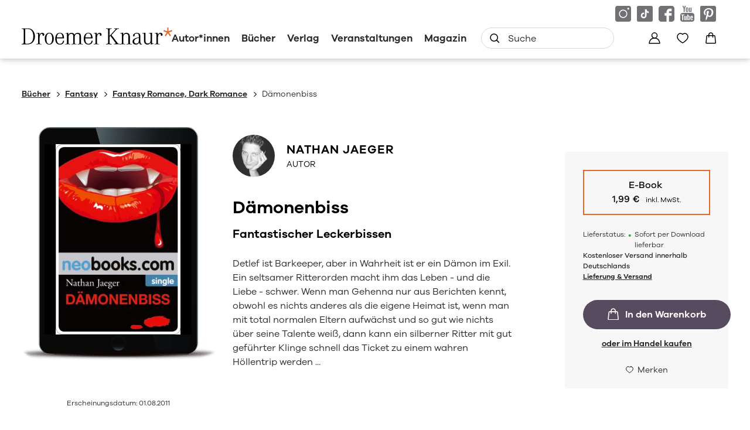

--- FILE ---
content_type: text/css; charset=utf-8
request_url: https://www.droemer-knaur.de/_astro/editieren.DNCfhO8R.css
body_size: 59033
content:
@charset "UTF-8";@keyframes desktop-menu-hover-trick{0%{top:30px}to{top:45px}}html,body,div,span,object,iframe,h1,h2,h3,h4,h5,h6,button,p,a,input,textarea,hr,svg,blockquote,main,pre,abbr,address,cite,code,del,dfn,em,img,ins,kbd,q,samp,small,strong,sub,sup,var,b,i,dl,dt,dd,ol,ul,li,form,fieldset,label,legend,table,caption,tbody,tfoot,thead,tr,th,td,article,aside,canvas,details,figcaption,figure,footer,header,menu,nav,section,summary,time,mark,audio,video{background:transparent;vertical-align:baseline;border:0;outline:0;margin:0;padding:0;font-size:inherit;color:inherit;font-family:inherit;line-height:inherit;font-weight:inherit;letter-spacing:inherit;-webkit-tap-highlight-color:rgba(0,0,0,0);-webkit-focus-ring-color:rgba(0,0,0,0);-webkit-box-sizing:border-box;-moz-box-sizing:border-box;box-sizing:border-box}html:before,html:after,body:before,body:after,div:before,div:after,span:before,span:after,object:before,object:after,iframe:before,iframe:after,h1:before,h1:after,h2:before,h2:after,h3:before,h3:after,h4:before,h4:after,h5:before,h5:after,h6:before,h6:after,button:before,button:after,p:before,p:after,a:before,a:after,input:before,input:after,textarea:before,textarea:after,hr:before,hr:after,svg:before,svg:after,blockquote:before,blockquote:after,main:before,main:after,pre:before,pre:after,abbr:before,abbr:after,address:before,address:after,cite:before,cite:after,code:before,code:after,del:before,del:after,dfn:before,dfn:after,em:before,em:after,img:before,img:after,ins:before,ins:after,kbd:before,kbd:after,q:before,q:after,samp:before,samp:after,small:before,small:after,strong:before,strong:after,sub:before,sub:after,sup:before,sup:after,var:before,var:after,b:before,b:after,i:before,i:after,dl:before,dl:after,dt:before,dt:after,dd:before,dd:after,ol:before,ol:after,ul:before,ul:after,li:before,li:after,form:before,form:after,fieldset:before,fieldset:after,label:before,label:after,legend:before,legend:after,table:before,table:after,caption:before,caption:after,tbody:before,tbody:after,tfoot:before,tfoot:after,thead:before,thead:after,tr:before,tr:after,th:before,th:after,td:before,td:after,article:before,article:after,aside:before,aside:after,canvas:before,canvas:after,details:before,details:after,figcaption:before,figcaption:after,figure:before,figure:after,footer:before,footer:after,header:before,header:after,menu:before,menu:after,nav:before,nav:after,section:before,section:after,summary:before,summary:after,time:before,time:after,mark:before,mark:after,audio:before,audio:after,video:before,video:after{-webkit-box-sizing:border-box;-moz-box-sizing:border-box;box-sizing:border-box}main,section,aside,footer,nav,header{display:block}html{-webkit-text-size-adjust:100%;-ms-text-size-adjust:100%;-webkit-font-smoothing:antialiased;-moz-osx-font-smoothing:grayscale;overflow-y:scroll;-webkit-overflow-scrolling:touch;-ms-touch-action:manipulation;touch-action:manipulation}audio,canvas,progress,video{display:inline-block;vertical-align:baseline}audio:not([controls]){display:none;height:0}input,button,textarea{line-height:normal;font-size:inherit;color:inherit;font-family:inherit;-webkit-appearance:none;-moz-appearance:none;appearance:none;border-radius:0}input[disabled],button[disabled],textarea[disabled]{cursor:default}input:focus,input:active,button:focus,button:active,textarea:focus,textarea:active{outline:none}button,input{overflow:visible}button::-moz-focus-inner,[type=button]::-moz-focus-inner,[type=reset]::-moz-focus-inner,[type=submit]::-moz-focus-inner{border-style:none;padding:0}button:-moz-focusring,[type=button]:-moz-focusring,[type=reset]:-moz-focusring,[type=submit]:-moz-focusring{outline:1px dotted ButtonText}select{line-height:normal;font-size:inherit;color:inherit;font-family:inherit}input[type=reset],input[type=submit]{cursor:pointer}input[type=checkbox],input[type=radio]{-webkit-appearance:checkbox;box-sizing:border-box;padding:0}input[type=number]{-moz-appearance:textfield}input[type=number]::-webkit-inner-spin-button,input[type=number]::-webkit-outer-spin-button{-webkit-appearance:none}template{display:none}a{background:transparent;text-decoration:none;-webkit-appearance:none;-moz-appearance:none;appearance:none}a:active,a:hover{outline:0}a img{border:0 none}svg:not(:root){overflow:hidden}textarea{overflow:auto;resize:none}table{border-collapse:collapse;border-spacing:0}ul{list-style:square outside}ol{list-style:decimal outside}img{display:block;max-width:100%;height:auto;shape-margin:1em;background-repeat:no-repeat;background-size:cover;font-style:italic}figure img{width:100%}.grid-wrap{display:-webkit-flex;display:-ms-flexbox;display:flex;-webkit-box-direction:normal;-webkit-box-orient:horizontal;-moz-box-direction:normal;-moz-box-orient:horizontal;-webkit-flex-direction:row;-ms-flex-direction:row;flex-direction:row;-webkit-flex-wrap:wrap;-ms-flex-wrap:wrap;flex-wrap:wrap;position:relative;width:100%;max-width:1520px;min-height:10px;margin:0 auto;padding:0 16px;z-index:100}@media screen and (min-width:1280px){.grid-wrap{padding:0 22px}}.grid-wrap.grid-wrap--left{justify-content:flex-start}.grid-wrap.grid-wrap--right{justify-content:flex-end}.w1{width:1.798245614%;margin:0 1.1842105263%;flex-shrink:0}.w-left-1{margin-left:5.350877193%!important}.w-right-1{margin-right:5.350877193%!important}.w2{width:5.9649122807%;margin:0 1.1842105263%;flex-shrink:0}.w-left-2{margin-left:9.5175438596%!important}.w-right-2{margin-right:9.5175438596%!important}.w3{width:10.1315789474%;margin:0 1.1842105263%;flex-shrink:0}.w-left-3{margin-left:13.6842105263%!important}.w-right-3{margin-right:13.6842105263%!important}.w4{width:14.298245614%;margin:0 1.1842105263%;flex-shrink:0}.w-left-4{margin-left:17.850877193%!important}.w-right-4{margin-right:17.850877193%!important}.w5{width:18.4649122807%;margin:0 1.1842105263%;flex-shrink:0}.w-left-5{margin-left:22.0175438596%!important}.w-right-5{margin-right:22.0175438596%!important}.w6{width:22.6315789474%;margin:0 1.1842105263%;flex-shrink:0}.w-left-6{margin-left:26.1842105263%!important}.w-right-6{margin-right:26.1842105263%!important}.w7{width:26.798245614%;margin:0 1.1842105263%;flex-shrink:0}.w-left-7{margin-left:30.350877193%!important}.w-right-7{margin-right:30.350877193%!important}.w8{width:30.9649122807%;margin:0 1.1842105263%;flex-shrink:0}.w-left-8{margin-left:34.5175438596%!important}.w-right-8{margin-right:34.5175438596%!important}.w9{width:35.1315789474%;margin:0 1.1842105263%;flex-shrink:0}.w-left-9{margin-left:38.6842105263%!important}.w-right-9{margin-right:38.6842105263%!important}.w10{width:39.298245614%;margin:0 1.1842105263%;flex-shrink:0}.w-left-10{margin-left:42.850877193%!important}.w-right-10{margin-right:42.850877193%!important}.w11{width:43.4649122807%;margin:0 1.1842105263%;flex-shrink:0}.w-left-11{margin-left:47.0175438596%!important}.w-right-11{margin-right:47.0175438596%!important}.w12{width:47.6315789474%;margin:0 1.1842105263%;flex-shrink:0}.w-left-12{margin-left:51.1842105263%!important}.w-right-12{margin-right:51.1842105263%!important}.w13{width:51.798245614%;margin:0 1.1842105263%;flex-shrink:0}.w-left-13{margin-left:55.350877193%!important}.w-right-13{margin-right:55.350877193%!important}.w14{width:55.9649122807%;margin:0 1.1842105263%;flex-shrink:0}.w-left-14{margin-left:59.5175438596%!important}.w-right-14{margin-right:59.5175438596%!important}.w15{width:60.1315789474%;margin:0 1.1842105263%;flex-shrink:0}.w-left-15{margin-left:63.6842105263%!important}.w-right-15{margin-right:63.6842105263%!important}.w16{width:64.298245614%;margin:0 1.1842105263%;flex-shrink:0}.w-left-16{margin-left:67.850877193%!important}.w-right-16{margin-right:67.850877193%!important}.w17{width:68.4649122807%;margin:0 1.1842105263%;flex-shrink:0}.w-left-17{margin-left:72.0175438596%!important}.w-right-17{margin-right:72.0175438596%!important}.w18{width:72.6315789474%;margin:0 1.1842105263%;flex-shrink:0}.w-left-18{margin-left:76.1842105263%!important}.w-right-18{margin-right:76.1842105263%!important}.w19{width:76.798245614%;margin:0 1.1842105263%;flex-shrink:0}.w-left-19{margin-left:80.350877193%!important}.w-right-19{margin-right:80.350877193%!important}.w20{width:80.9649122807%;margin:0 1.1842105263%;flex-shrink:0}.w-left-20{margin-left:84.5175438596%!important}.w-right-20{margin-right:84.5175438596%!important}.w21{width:85.1315789474%;margin:0 1.1842105263%;flex-shrink:0}.w-left-21{margin-left:88.6842105263%!important}.w-right-21{margin-right:88.6842105263%!important}.w22{width:89.298245614%;margin:0 1.1842105263%;flex-shrink:0}.w-left-22{margin-left:92.850877193%!important}.w-right-22{margin-right:92.850877193%!important}.w23{width:93.4649122807%;margin:0 1.1842105263%;flex-shrink:0}.w-left-23{margin-left:97.0175438596%!important}.w-right-23{margin-right:97.0175438596%!important}.w24{width:97.6315789474%;margin:0 1.1842105263%;flex-shrink:0}.w-left-24{margin-left:101.1842105263%!important}.w-right-24{margin-right:101.1842105263%!important}.w-full{width:100%}.w-left-0{margin-left:1.1842105263%!important}.w-right-0{margin-right:1.1842105263%!important}.w-hidden{display:none}.w-visible{display:block}@media screen and (min-width:450px){.sw1{width:1.798245614%;margin:0 1.1842105263%;flex-shrink:0}.sw-left-1{margin-left:5.350877193%!important}.sw-right-1{margin-right:5.350877193%!important}.sw2{width:5.9649122807%;margin:0 1.1842105263%;flex-shrink:0}.sw-left-2{margin-left:9.5175438596%!important}.sw-right-2{margin-right:9.5175438596%!important}.sw3{width:10.1315789474%;margin:0 1.1842105263%;flex-shrink:0}.sw-left-3{margin-left:13.6842105263%!important}.sw-right-3{margin-right:13.6842105263%!important}.sw4{width:14.298245614%;margin:0 1.1842105263%;flex-shrink:0}.sw-left-4{margin-left:17.850877193%!important}.sw-right-4{margin-right:17.850877193%!important}.sw5{width:18.4649122807%;margin:0 1.1842105263%;flex-shrink:0}.sw-left-5{margin-left:22.0175438596%!important}.sw-right-5{margin-right:22.0175438596%!important}.sw6{width:22.6315789474%;margin:0 1.1842105263%;flex-shrink:0}.sw-left-6{margin-left:26.1842105263%!important}.sw-right-6{margin-right:26.1842105263%!important}.sw7{width:26.798245614%;margin:0 1.1842105263%;flex-shrink:0}.sw-left-7{margin-left:30.350877193%!important}.sw-right-7{margin-right:30.350877193%!important}.sw8{width:30.9649122807%;margin:0 1.1842105263%;flex-shrink:0}.sw-left-8{margin-left:34.5175438596%!important}.sw-right-8{margin-right:34.5175438596%!important}.sw9{width:35.1315789474%;margin:0 1.1842105263%;flex-shrink:0}.sw-left-9{margin-left:38.6842105263%!important}.sw-right-9{margin-right:38.6842105263%!important}.sw10{width:39.298245614%;margin:0 1.1842105263%;flex-shrink:0}.sw-left-10{margin-left:42.850877193%!important}.sw-right-10{margin-right:42.850877193%!important}.sw11{width:43.4649122807%;margin:0 1.1842105263%;flex-shrink:0}.sw-left-11{margin-left:47.0175438596%!important}.sw-right-11{margin-right:47.0175438596%!important}.sw12{width:47.6315789474%;margin:0 1.1842105263%;flex-shrink:0}.sw-left-12{margin-left:51.1842105263%!important}.sw-right-12{margin-right:51.1842105263%!important}.sw13{width:51.798245614%;margin:0 1.1842105263%;flex-shrink:0}.sw-left-13{margin-left:55.350877193%!important}.sw-right-13{margin-right:55.350877193%!important}.sw14{width:55.9649122807%;margin:0 1.1842105263%;flex-shrink:0}.sw-left-14{margin-left:59.5175438596%!important}.sw-right-14{margin-right:59.5175438596%!important}.sw15{width:60.1315789474%;margin:0 1.1842105263%;flex-shrink:0}.sw-left-15{margin-left:63.6842105263%!important}.sw-right-15{margin-right:63.6842105263%!important}.sw16{width:64.298245614%;margin:0 1.1842105263%;flex-shrink:0}.sw-left-16{margin-left:67.850877193%!important}.sw-right-16{margin-right:67.850877193%!important}.sw17{width:68.4649122807%;margin:0 1.1842105263%;flex-shrink:0}.sw-left-17{margin-left:72.0175438596%!important}.sw-right-17{margin-right:72.0175438596%!important}.sw18{width:72.6315789474%;margin:0 1.1842105263%;flex-shrink:0}.sw-left-18{margin-left:76.1842105263%!important}.sw-right-18{margin-right:76.1842105263%!important}.sw19{width:76.798245614%;margin:0 1.1842105263%;flex-shrink:0}.sw-left-19{margin-left:80.350877193%!important}.sw-right-19{margin-right:80.350877193%!important}.sw20{width:80.9649122807%;margin:0 1.1842105263%;flex-shrink:0}.sw-left-20{margin-left:84.5175438596%!important}.sw-right-20{margin-right:84.5175438596%!important}.sw21{width:85.1315789474%;margin:0 1.1842105263%;flex-shrink:0}.sw-left-21{margin-left:88.6842105263%!important}.sw-right-21{margin-right:88.6842105263%!important}.sw22{width:89.298245614%;margin:0 1.1842105263%;flex-shrink:0}.sw-left-22{margin-left:92.850877193%!important}.sw-right-22{margin-right:92.850877193%!important}.sw23{width:93.4649122807%;margin:0 1.1842105263%;flex-shrink:0}.sw-left-23{margin-left:97.0175438596%!important}.sw-right-23{margin-right:97.0175438596%!important}.sw24{width:97.6315789474%;margin:0 1.1842105263%;flex-shrink:0}.sw-left-24{margin-left:101.1842105263%!important}.sw-right-24{margin-right:101.1842105263%!important}.sw-full{width:100%}.sw-left-0{margin-left:1.1842105263%!important}.sw-right-0{margin-right:1.1842105263%!important}.sw-hidden{display:none}.sw-visible{display:block}}@media screen and (min-width:768px){.mw1{width:1.798245614%;margin:0 1.1842105263%;flex-shrink:0}.mw-left-1{margin-left:5.350877193%!important}.mw-right-1{margin-right:5.350877193%!important}.mw2{width:5.9649122807%;margin:0 1.1842105263%;flex-shrink:0}.mw-left-2{margin-left:9.5175438596%!important}.mw-right-2{margin-right:9.5175438596%!important}.mw3{width:10.1315789474%;margin:0 1.1842105263%;flex-shrink:0}.mw-left-3{margin-left:13.6842105263%!important}.mw-right-3{margin-right:13.6842105263%!important}.mw4{width:14.298245614%;margin:0 1.1842105263%;flex-shrink:0}.mw-left-4{margin-left:17.850877193%!important}.mw-right-4{margin-right:17.850877193%!important}.mw5{width:18.4649122807%;margin:0 1.1842105263%;flex-shrink:0}.mw-left-5{margin-left:22.0175438596%!important}.mw-right-5{margin-right:22.0175438596%!important}.mw6{width:22.6315789474%;margin:0 1.1842105263%;flex-shrink:0}.mw-left-6{margin-left:26.1842105263%!important}.mw-right-6{margin-right:26.1842105263%!important}.mw7{width:26.798245614%;margin:0 1.1842105263%;flex-shrink:0}.mw-left-7{margin-left:30.350877193%!important}.mw-right-7{margin-right:30.350877193%!important}.mw8{width:30.9649122807%;margin:0 1.1842105263%;flex-shrink:0}.mw-left-8{margin-left:34.5175438596%!important}.mw-right-8{margin-right:34.5175438596%!important}.mw9{width:35.1315789474%;margin:0 1.1842105263%;flex-shrink:0}.mw-left-9{margin-left:38.6842105263%!important}.mw-right-9{margin-right:38.6842105263%!important}.mw10{width:39.298245614%;margin:0 1.1842105263%;flex-shrink:0}.mw-left-10{margin-left:42.850877193%!important}.mw-right-10{margin-right:42.850877193%!important}.mw11{width:43.4649122807%;margin:0 1.1842105263%;flex-shrink:0}.mw-left-11{margin-left:47.0175438596%!important}.mw-right-11{margin-right:47.0175438596%!important}.mw12{width:47.6315789474%;margin:0 1.1842105263%;flex-shrink:0}.mw-left-12{margin-left:51.1842105263%!important}.mw-right-12{margin-right:51.1842105263%!important}.mw13{width:51.798245614%;margin:0 1.1842105263%;flex-shrink:0}.mw-left-13{margin-left:55.350877193%!important}.mw-right-13{margin-right:55.350877193%!important}.mw14{width:55.9649122807%;margin:0 1.1842105263%;flex-shrink:0}.mw-left-14{margin-left:59.5175438596%!important}.mw-right-14{margin-right:59.5175438596%!important}.mw15{width:60.1315789474%;margin:0 1.1842105263%;flex-shrink:0}.mw-left-15{margin-left:63.6842105263%!important}.mw-right-15{margin-right:63.6842105263%!important}.mw16{width:64.298245614%;margin:0 1.1842105263%;flex-shrink:0}.mw-left-16{margin-left:67.850877193%!important}.mw-right-16{margin-right:67.850877193%!important}.mw17{width:68.4649122807%;margin:0 1.1842105263%;flex-shrink:0}.mw-left-17{margin-left:72.0175438596%!important}.mw-right-17{margin-right:72.0175438596%!important}.mw18{width:72.6315789474%;margin:0 1.1842105263%;flex-shrink:0}.mw-left-18{margin-left:76.1842105263%!important}.mw-right-18{margin-right:76.1842105263%!important}.mw19{width:76.798245614%;margin:0 1.1842105263%;flex-shrink:0}.mw-left-19{margin-left:80.350877193%!important}.mw-right-19{margin-right:80.350877193%!important}.mw20{width:80.9649122807%;margin:0 1.1842105263%;flex-shrink:0}.mw-left-20{margin-left:84.5175438596%!important}.mw-right-20{margin-right:84.5175438596%!important}.mw21{width:85.1315789474%;margin:0 1.1842105263%;flex-shrink:0}.mw-left-21{margin-left:88.6842105263%!important}.mw-right-21{margin-right:88.6842105263%!important}.mw22{width:89.298245614%;margin:0 1.1842105263%;flex-shrink:0}.mw-left-22{margin-left:92.850877193%!important}.mw-right-22{margin-right:92.850877193%!important}.mw23{width:93.4649122807%;margin:0 1.1842105263%;flex-shrink:0}.mw-left-23{margin-left:97.0175438596%!important}.mw-right-23{margin-right:97.0175438596%!important}.mw24{width:97.6315789474%;margin:0 1.1842105263%;flex-shrink:0}.mw-left-24{margin-left:101.1842105263%!important}.mw-right-24{margin-right:101.1842105263%!important}.mw-full{width:100%}.mw-left-0{margin-left:1.1842105263%!important}.mw-right-0{margin-right:1.1842105263%!important}.mw-hidden{display:none}.mw-visible{display:block}}@media screen and (min-width:1280px){.lw1{width:1.798245614%;margin:0 1.1842105263%;flex-shrink:0}.lw-left-1{margin-left:5.350877193%!important}.lw-right-1{margin-right:5.350877193%!important}.lw2{width:5.9649122807%;margin:0 1.1842105263%;flex-shrink:0}.lw-left-2{margin-left:9.5175438596%!important}.lw-right-2{margin-right:9.5175438596%!important}.lw3{width:10.1315789474%;margin:0 1.1842105263%;flex-shrink:0}.lw-left-3{margin-left:13.6842105263%!important}.lw-right-3{margin-right:13.6842105263%!important}.lw4{width:14.298245614%;margin:0 1.1842105263%;flex-shrink:0}.lw-left-4{margin-left:17.850877193%!important}.lw-right-4{margin-right:17.850877193%!important}.lw5{width:18.4649122807%;margin:0 1.1842105263%;flex-shrink:0}.lw-left-5{margin-left:22.0175438596%!important}.lw-right-5{margin-right:22.0175438596%!important}.lw6{width:22.6315789474%;margin:0 1.1842105263%;flex-shrink:0}.lw-left-6{margin-left:26.1842105263%!important}.lw-right-6{margin-right:26.1842105263%!important}.lw7{width:26.798245614%;margin:0 1.1842105263%;flex-shrink:0}.lw-left-7{margin-left:30.350877193%!important}.lw-right-7{margin-right:30.350877193%!important}.lw8{width:30.9649122807%;margin:0 1.1842105263%;flex-shrink:0}.lw-left-8{margin-left:34.5175438596%!important}.lw-right-8{margin-right:34.5175438596%!important}.lw9{width:35.1315789474%;margin:0 1.1842105263%;flex-shrink:0}.lw-left-9{margin-left:38.6842105263%!important}.lw-right-9{margin-right:38.6842105263%!important}.lw10{width:39.298245614%;margin:0 1.1842105263%;flex-shrink:0}.lw-left-10{margin-left:42.850877193%!important}.lw-right-10{margin-right:42.850877193%!important}.lw11{width:43.4649122807%;margin:0 1.1842105263%;flex-shrink:0}.lw-left-11{margin-left:47.0175438596%!important}.lw-right-11{margin-right:47.0175438596%!important}.lw12{width:47.6315789474%;margin:0 1.1842105263%;flex-shrink:0}.lw-left-12{margin-left:51.1842105263%!important}.lw-right-12{margin-right:51.1842105263%!important}.lw13{width:51.798245614%;margin:0 1.1842105263%;flex-shrink:0}.lw-left-13{margin-left:55.350877193%!important}.lw-right-13{margin-right:55.350877193%!important}.lw14{width:55.9649122807%;margin:0 1.1842105263%;flex-shrink:0}.lw-left-14{margin-left:59.5175438596%!important}.lw-right-14{margin-right:59.5175438596%!important}.lw15{width:60.1315789474%;margin:0 1.1842105263%;flex-shrink:0}.lw-left-15{margin-left:63.6842105263%!important}.lw-right-15{margin-right:63.6842105263%!important}.lw16{width:64.298245614%;margin:0 1.1842105263%;flex-shrink:0}.lw-left-16{margin-left:67.850877193%!important}.lw-right-16{margin-right:67.850877193%!important}.lw17{width:68.4649122807%;margin:0 1.1842105263%;flex-shrink:0}.lw-left-17{margin-left:72.0175438596%!important}.lw-right-17{margin-right:72.0175438596%!important}.lw18{width:72.6315789474%;margin:0 1.1842105263%;flex-shrink:0}.lw-left-18{margin-left:76.1842105263%!important}.lw-right-18{margin-right:76.1842105263%!important}.lw19{width:76.798245614%;margin:0 1.1842105263%;flex-shrink:0}.lw-left-19{margin-left:80.350877193%!important}.lw-right-19{margin-right:80.350877193%!important}.lw20{width:80.9649122807%;margin:0 1.1842105263%;flex-shrink:0}.lw-left-20{margin-left:84.5175438596%!important}.lw-right-20{margin-right:84.5175438596%!important}.lw21{width:85.1315789474%;margin:0 1.1842105263%;flex-shrink:0}.lw-left-21{margin-left:88.6842105263%!important}.lw-right-21{margin-right:88.6842105263%!important}.lw22{width:89.298245614%;margin:0 1.1842105263%;flex-shrink:0}.lw-left-22{margin-left:92.850877193%!important}.lw-right-22{margin-right:92.850877193%!important}.lw23{width:93.4649122807%;margin:0 1.1842105263%;flex-shrink:0}.lw-left-23{margin-left:97.0175438596%!important}.lw-right-23{margin-right:97.0175438596%!important}.lw24{width:97.6315789474%;margin:0 1.1842105263%;flex-shrink:0}.lw-left-24{margin-left:101.1842105263%!important}.lw-right-24{margin-right:101.1842105263%!important}.lw-full{width:100%}.lw-left-0{margin-left:1.1842105263%!important}.lw-right-0{margin-right:1.1842105263%!important}.lw-hidden{display:none}.lw-visible{display:block}}@media screen and (min-width:1600px){.xlw1{width:1.798245614%;margin:0 1.1842105263%;flex-shrink:0}.xlw-left-1{margin-left:5.350877193%!important}.xlw-right-1{margin-right:5.350877193%!important}.xlw2{width:5.9649122807%;margin:0 1.1842105263%;flex-shrink:0}.xlw-left-2{margin-left:9.5175438596%!important}.xlw-right-2{margin-right:9.5175438596%!important}.xlw3{width:10.1315789474%;margin:0 1.1842105263%;flex-shrink:0}.xlw-left-3{margin-left:13.6842105263%!important}.xlw-right-3{margin-right:13.6842105263%!important}.xlw4{width:14.298245614%;margin:0 1.1842105263%;flex-shrink:0}.xlw-left-4{margin-left:17.850877193%!important}.xlw-right-4{margin-right:17.850877193%!important}.xlw5{width:18.4649122807%;margin:0 1.1842105263%;flex-shrink:0}.xlw-left-5{margin-left:22.0175438596%!important}.xlw-right-5{margin-right:22.0175438596%!important}.xlw6{width:22.6315789474%;margin:0 1.1842105263%;flex-shrink:0}.xlw-left-6{margin-left:26.1842105263%!important}.xlw-right-6{margin-right:26.1842105263%!important}.xlw7{width:26.798245614%;margin:0 1.1842105263%;flex-shrink:0}.xlw-left-7{margin-left:30.350877193%!important}.xlw-right-7{margin-right:30.350877193%!important}.xlw8{width:30.9649122807%;margin:0 1.1842105263%;flex-shrink:0}.xlw-left-8{margin-left:34.5175438596%!important}.xlw-right-8{margin-right:34.5175438596%!important}.xlw9{width:35.1315789474%;margin:0 1.1842105263%;flex-shrink:0}.xlw-left-9{margin-left:38.6842105263%!important}.xlw-right-9{margin-right:38.6842105263%!important}.xlw10{width:39.298245614%;margin:0 1.1842105263%;flex-shrink:0}.xlw-left-10{margin-left:42.850877193%!important}.xlw-right-10{margin-right:42.850877193%!important}.xlw11{width:43.4649122807%;margin:0 1.1842105263%;flex-shrink:0}.xlw-left-11{margin-left:47.0175438596%!important}.xlw-right-11{margin-right:47.0175438596%!important}.xlw12{width:47.6315789474%;margin:0 1.1842105263%;flex-shrink:0}.xlw-left-12{margin-left:51.1842105263%!important}.xlw-right-12{margin-right:51.1842105263%!important}.xlw13{width:51.798245614%;margin:0 1.1842105263%;flex-shrink:0}.xlw-left-13{margin-left:55.350877193%!important}.xlw-right-13{margin-right:55.350877193%!important}.xlw14{width:55.9649122807%;margin:0 1.1842105263%;flex-shrink:0}.xlw-left-14{margin-left:59.5175438596%!important}.xlw-right-14{margin-right:59.5175438596%!important}.xlw15{width:60.1315789474%;margin:0 1.1842105263%;flex-shrink:0}.xlw-left-15{margin-left:63.6842105263%!important}.xlw-right-15{margin-right:63.6842105263%!important}.xlw16{width:64.298245614%;margin:0 1.1842105263%;flex-shrink:0}.xlw-left-16{margin-left:67.850877193%!important}.xlw-right-16{margin-right:67.850877193%!important}.xlw17{width:68.4649122807%;margin:0 1.1842105263%;flex-shrink:0}.xlw-left-17{margin-left:72.0175438596%!important}.xlw-right-17{margin-right:72.0175438596%!important}.xlw18{width:72.6315789474%;margin:0 1.1842105263%;flex-shrink:0}.xlw-left-18{margin-left:76.1842105263%!important}.xlw-right-18{margin-right:76.1842105263%!important}.xlw19{width:76.798245614%;margin:0 1.1842105263%;flex-shrink:0}.xlw-left-19{margin-left:80.350877193%!important}.xlw-right-19{margin-right:80.350877193%!important}.xlw20{width:80.9649122807%;margin:0 1.1842105263%;flex-shrink:0}.xlw-left-20{margin-left:84.5175438596%!important}.xlw-right-20{margin-right:84.5175438596%!important}.xlw21{width:85.1315789474%;margin:0 1.1842105263%;flex-shrink:0}.xlw-left-21{margin-left:88.6842105263%!important}.xlw-right-21{margin-right:88.6842105263%!important}.xlw22{width:89.298245614%;margin:0 1.1842105263%;flex-shrink:0}.xlw-left-22{margin-left:92.850877193%!important}.xlw-right-22{margin-right:92.850877193%!important}.xlw23{width:93.4649122807%;margin:0 1.1842105263%;flex-shrink:0}.xlw-left-23{margin-left:97.0175438596%!important}.xlw-right-23{margin-right:97.0175438596%!important}.xlw24{width:97.6315789474%;margin:0 1.1842105263%;flex-shrink:0}.xlw-left-24{margin-left:101.1842105263%!important}.xlw-right-24{margin-right:101.1842105263%!important}.xlw-full{width:100%}.xlw-left-0{margin-left:1.1842105263%!important}.xlw-right-0{margin-right:1.1842105263%!important}.xlw-hidden{display:none}.xlw-visible{display:block}}:root{--color-white: #FFF;--color-light-grey: #f8f7f7;--color-border-grey: #d8d8d8;--color-grey: #b1b2b3;--color-darker-grey: #5c5c5c;--color-dark-grey: #333;--color-very-dark-grey: #434343;--color-black: #000;--color-ui-green: #94b035;--color-ui-blue: #6F8FAF;--color-ui-red: #a90217;--color-ui-purple: #4B0082;--color-theme-orange: #e3672a;--color-theme-grey: #707175;--color-theme-aubergine: #574B5F;--color-theme-red: #ad3c09;--color-flag-bestseller: #ad3c09;--color-flag-new: #ad3c09;--color-flag-comingsoon: #ad3c09;--color-flag-future: #ad3c09;--color-flag-sale: #ad3c09;--color-delivery-status-green: #33a74e;--color-delivery-status-orange: #fc5f2c;--color-delivery-status-red: #d4021d;--color-delivery-status-purple: #4B0082;--color-main-background: #ffffff;--color-font: #292929;--color-links: #292929;--color-link-hover: #d55516;--viewports: w:0px,sw:450px,mw:768px,lw:1280px,xlw:1600px,}body{background:var(--color-main-background);font-size:1rem}@media screen and (min-width:768px){body{font-size:1rem}}@media screen and (min-width:1280px){body{font-size:1rem}}.page-enter-active,.page-leave-active{transition:opacity .4s}.page-enter,.page-leave-to{opacity:0}.site-main{min-height:calc(100vh - 150px);padding-top:93px}@media screen and (min-width:768px){.site-main{min-height:50vh;padding-top:132px}}@media screen and (min-width:1280px){.site-main{padding-top:205px}}html{font-size:16px;color:var(--color-font);font-family:Galano Grotesque,serif,sans-serif;line-height:1.5;font-weight:400;letter-spacing:0;color-scheme:light}@media screen and (min-width:768px){html{line-height:1.5}}@media screen and (min-width:1280px){html{line-height:1.5}}h1,.h1,h2,.h2,h3,.h3,h4,.h4,h5,.h5,h6,.h6{display:block;padding:0;line-height:1.2;font-family:Galano Grotesque,serif,sans-serif;font-weight:400;color:var(--color-black);text-wrap:balance}@media screen and (min-width:768px){h1,.h1,h2,.h2,h3,.h3,h4,.h4,h5,.h5,h6,.h6{line-height:1.2}}@media screen and (min-width:1280px){h1,.h1,h2,.h2,h3,.h3,h4,.h4,h5,.h5,h6,.h6{line-height:1.2}}h1.with-ornaments,.h1.with-ornaments,h2.with-ornaments,.h2.with-ornaments,h3.with-ornaments,.h3.with-ornaments,h4.with-ornaments,.h4.with-ornaments,h5.with-ornaments,.h5.with-ornaments,h6.with-ornaments,.h6.with-ornaments{position:relative;padding-left:50px}h1.with-ornaments:before,.h1.with-ornaments:before,h2.with-ornaments:before,.h2.with-ornaments:before,h3.with-ornaments:before,.h3.with-ornaments:before,h4.with-ornaments:before,.h4.with-ornaments:before,h5.with-ornaments:before,.h5.with-ornaments:before,h6.with-ornaments:before,.h6.with-ornaments:before{display:inline-block;position:absolute;top:0;left:0;width:38px;height:38px;border-radius:50%;overflow:hidden;background-image:url(/images/icons/star-white.svg);background-color:var(--color-theme-orange);background-size:23px 23px;background-repeat:no-repeat;background-position:center;content:""}h1 a,h1 strong,h1 em,.h1 a,.h1 strong,.h1 em,h2 a,h2 strong,h2 em,.h2 a,.h2 strong,.h2 em,h3 a,h3 strong,h3 em,.h3 a,.h3 strong,.h3 em,h4 a,h4 strong,h4 em,.h4 a,.h4 strong,.h4 em,h5 a,h5 strong,h5 em,.h5 a,.h5 strong,.h5 em,h6 a,h6 strong,h6 em,.h6 a,.h6 strong,.h6 em{display:inline;position:static;color:inherit;font-weight:inherit;line-height:inherit;font-size:inherit;text-decoration:inherit;font-style:inherit}h1,.h1{font-size:1.5625rem}@media screen and (min-width:768px){h1,.h1{font-size:1.875rem}}@media screen and (min-width:1280px){h1,.h1{font-size:1.875rem}}h2,.h2{font-size:1.5625rem}@media screen and (min-width:768px){h2,.h2{font-size:1.875rem}}@media screen and (min-width:1280px){h2,.h2{font-size:1.75rem}}h3,.h3{font-size:1.125rem}@media screen and (min-width:768px){h3,.h3{font-size:1.5625rem}}@media screen and (min-width:1280px){h3,.h3{font-size:1.5625rem}}h4,.h4{font-size:1.125rem}@media screen and (min-width:768px){h4,.h4{font-size:1.125rem}}@media screen and (min-width:1280px){h4,.h4{font-size:1.25rem}}h5,.h5{font-size:1rem}@media screen and (min-width:768px){h5,.h5{font-size:1rem}}@media screen and (min-width:1280px){h5,.h5{font-size:1rem}}h6,.h6{font-size:.75rem}@media screen and (min-width:768px){h6,.h6{font-size:.875rem}}@media screen and (min-width:1280px){h6,.h6{font-size:1rem}}a,.link{color:var(--color-links);text-decoration:none;cursor:pointer;transition:all .4s ease;font-weight:600}a[disabled],.link[disabled]{pointer-events:none}a.link--no-decoration,.link.link--no-decoration{color:inherit;text-decoration:none;text-underline-offset:0;text-decoration-color:transparent}button,.button{display:inline-block;padding:0 40px;margin:0;min-width:180px;line-height:46px;height:46px;background:var(--color-theme-aubergine);color:var(--color-white);font-size:1rem;border:none;cursor:pointer;text-decoration:none;transition:all .4s ease;border-radius:30px;font-weight:600;text-align:center;white-space:nowrap}@media screen and (min-width:1280px){button,.button{padding:0 42px}}button svg,.button svg{position:relative;top:4px;margin-right:7px}button--outlined,.button--outlined{line-height:42px;border:1px solid var(--color-theme-aubergine);background:transparent;color:var(--color-theme-aubergine)}button--outlined:not([disabled]):hover,button--outlined:not([disabled]):active,.button--outlined:not([disabled]):hover,.button--outlined:not([disabled]):active{background:var(--color-theme-aubergine)!important;color:var(--color-white)}button--white,.button--white{border:1px solid var(--color-white);background:var(--color-white);color:var(--color-theme-orange)}button--white:not([disabled]):hover,button--white:not([disabled]):active,.button--white:not([disabled]):hover,.button--white:not([disabled]):active{border:1px solid var(--color-white);background:var(--color-theme-orange);color:var(--color-white)}button[disabled],.button[disabled]{background:var(--color-theme-aubergine);opacity:.5;pointer-events:none}button:not([disabled]):hover,button:not([disabled]):active,.button:not([disabled]):hover,.button:not([disabled]):active{background:var(--color-theme-orange);color:var(--color-white)}input[type=text],input[type=password],input[type=number],input[type=email],input[type=search],input[type=tel],input[type=url],textarea{display:inline-block;width:100%;padding:0 17px 0 0;margin:0;line-height:48px;background:transparent;color:var(--color-black);border:0;border-bottom:1px solid var(--color-border-grey);transition:all .4s ease;font-size:1rem}@media screen and (min-width:1280px){input[type=text],input[type=password],input[type=number],input[type=email],input[type=search],input[type=tel],input[type=url],textarea{padding:0 24px 0 0}}input[type=text]::placeholder,input[type=password]::placeholder,input[type=number]::placeholder,input[type=email]::placeholder,input[type=search]::placeholder,input[type=tel]::placeholder,input[type=url]::placeholder,textarea::placeholder{color:var(--color-font);opacity:1}textarea{width:100%;padding:12px 17px;border:1px solid var(--color-border-grey);line-height:inherit}@media screen and (min-width:1280px){textarea{padding:12px 24px}}p{display:block;padding:0}strong,b{font-weight:700}sup{font-size:.875em;vertical-align:super;line-height:.875em}small{font-size:.875em}strike,del{text-decoration:line-through}pre,code,kbd,samp{font-family:Consolas,Lucida Console,Monaco,monospace}pre{white-space:pre-wrap;word-wrap:break-word}blockquote{padding:10px;font-style:italic}iframe{max-width:100%}hr{display:block;height:1px;margin:5px 0;padding:0;border:0;background:var(--color-grey);overflow:visible}ul{list-style:disc outside}label{display:block}.sr-only{position:absolute;width:1px;height:1px;padding:0;margin:-1px;overflow:hidden;clip:rect(0,0,0,0);white-space:nowrap;border:0}.uc-embedding-buttons>.uc-embedding-more-info{background:var(--color-black);color:var(--color-white)}.clear{clear:both}::selection{background:var(--color-theme-orange);color:var(--color-white);opacity:1}@media print{html,body,div,a,span,object,iframe,h1,h2,h3,h4,h5,h6,p,input,svg,blockquote,main,pre,abbr,address,cite,code,del,dfn,em,img,ins,kbd,q,samp,small,strong,sub,sup,var,b,i,dl,dt,dd,ol,ul,li,form,fieldset,label,legend,table,caption,tbody,tfoot,thead,tr,th,td,article,aside,canvas,details,figcaption,figure,footer,header,menu,nav,section,summary,time,mark,audio,video{background:transparent!important;color:var(--color-black)!important;text-shadow:none!important;box-shadow:none!important;opacity:1!important}body{width:100%!important;margin:0!important;padding:0!important;line-height:1.35!important;font-size:13pt}h1,h2,h3,h4,h5,h6{page-break-after:avoid}p,h1,h2,h3,h4,h5,h6{orphans:3;widows:3}h1{font-size:24pt}h2,h3,h4{font-size:16pt;margin-top:25px}h5,h6{font-size:14pt;margin-top:25px}ul{list-style:disc inside;padding:0 1em}ol{list-style:decimal inside;padding:0 1em}a,a:visited{color:var(--color-black)!important;text-decoration:none!important}a[href="#"],a[href="javascript:"]{display:none}a[href^=http]:after{content:" <" attr(href) "> "}table{margin:1px}thead{display:table-header-group}img,tr{page-break-inside:avoid}.navigation,iframe,.site-navigation,.site-footer{display:none!important}.accordion .accordion-content{height:auto!important;overflow:auto!important}.accordion:not(.active) .accordion-content{height:auto!important;overflow:auto!important}input[type=search]{display:none!important}}@page{margin:2cm}.show-site-navigation .site-header__mobile-nav-trigger span{transform:translate(-50%,-50%) rotate(45deg)}.show-site-navigation .site-header__mobile-nav-trigger span:first-child{top:50%;left:50%;width:20px}.show-site-navigation .site-header__mobile-nav-trigger span:nth-child(2){opacity:0}.show-site-navigation .site-header__mobile-nav-trigger span:nth-child(3){top:50%;left:50%;transform:translate(-50%,-50%) rotate(-45deg);width:20px}.site-header{position:fixed;top:0;left:0;width:100%;background:var(--color-white);color:var(--color-font);z-index:900;box-shadow:0 2px 9px #8f8f8f80}@media screen and (min-width:1280px){.site-header{position:absolute;overflow:hidden}}@media screen and (min-width:1280px){.site-header--position-fixed-desktop{position:fixed;transform:translateY(-100%);overflow:visible}}@media screen and (min-width:1280px){.site-header--transition-desktop{transition:transform linear .2s;overflow:visible}}@media screen and (min-width:1280px){.site-header--show-desktop{transform:translate(0);overflow:visible}}.site-header__wrapper{display:flex;align-content:center;align-items:center;position:relative;height:50px}@media screen and (min-width:768px){.site-header__wrapper{height:65px}}@media screen and (min-width:1280px){.site-header__wrapper{display:flex;align-content:center;justify-content:flex-end;align-items:center;height:100px}}.site-header__wrapper:before{position:absolute;top:0;left:50%;transform:translate(-50%);width:100vw;height:100%;background:var(--color-white);z-index:601;content:""}@media screen and (min-width:1280px){.site-header__wrapper:before{display:none}}.site-header__mobile-nav-trigger{position:relative;left:-11px;width:48px;min-width:0;height:48px;padding:0;background:transparent!important;z-index:700}@media screen and (min-width:1280px){.site-header__mobile-nav-trigger{display:none}}.site-header__mobile-nav-trigger span{display:block;position:absolute;left:13px;height:1px;border-radius:1px;background:var(--color-black);transition:all ease .4s;opacity:1}.site-header__mobile-nav-trigger span:first-child{top:17px;width:20px}.site-header__mobile-nav-trigger span:nth-child(2){top:23px;width:16px}.site-header__mobile-nav-trigger span:nth-child(3){top:29px;width:12px}.site-header__logo{display:block;position:relative;z-index:700;font-size:0}@media screen and (min-width:1280px){.site-header__logo{top:12px}}.site-header__logo--as-text{font-size:1.25rem}@media screen and (min-width:1280px){.site-header__logo--as-text{font-size:1.5rem}}.site-header__logo svg{width:120px;height:auto}@media screen and (min-width:768px){.site-header__logo svg{width:206px}}@media screen and (min-width:1280px){.site-header__logo svg{width:257px}}.site-header__logo svg path{fill:var(--color-black)}.site-header__logo svg path.star{fill:var(--color-theme-orange)}.show-site-navigation .site-navigation__main{transform:translate(0);box-shadow:inset 0 2px 9px #8f8f8f80,0 23px 27px #666,0 0 6000px 6000px #000000b3}@media screen and (min-width:1280px){.show-site-navigation .site-navigation__main{transform:unset;box-shadow:none}}.site-search-is-open .site-navigation .ais-SearchBox{visibility:visible;opacity:1;transition-delay:0s,0s}.site-navigation{display:flex;margin-left:auto;margin-right:-15px}@media screen and (min-width:1280px){.site-navigation{justify-content:flex-end;min-width:949px;min-height:65px;margin-top:30px;margin-right:0;padding:0 21px 0 10px;background:var(--color-white);border-radius:50px}}@media screen and (min-width:1400px){.site-navigation{min-width:1066px}}.site-navigation__main{display:block;position:fixed;top:50px;left:0;transform:translate(-100%);width:100%;height:calc(100vh - 50px);background:var(--color-white);z-index:600;transition:transform ease .4s,box-shadow ease .4s;overflow:auto}@media screen and (min-width:768px){.site-navigation__main{top:65px;height:calc(100vh - 65px);width:320px;box-shadow:0 0 6000px 6000px #0000}}@media screen and (min-width:1280px){.site-navigation__main{display:block;position:static;left:auto;right:auto;transform:unset;height:auto;width:auto;padding:0 20px 0 0 15px;box-shadow:none;border:0;overflow:visible}}@media screen and (min-width:1280px){.site-navigation__main__links .accordion-container{display:flex}}@media screen and (min-width:1280px){.site-navigation__main__links>div>.ac:hover>.ac-header:before{position:absolute;top:55px;left:50%;border-bottom:55px solid transparent;border-left:65px solid transparent;border-right:65px solid transparent;height:0;width:320px;transform:translate(-60%);z-index:200;cursor:pointer;content:""}}.site-navigation__main__links>div>.ac:hover .ac-panel{visibility:visible!important;opacity:1;transition-delay:0s!important;transition:all ease .4s!important}.site-navigation__main__links .ac{margin-top:0!important;border:0;border-bottom:1px solid var(--color-border-grey)}@media screen and (min-width:1280px){.site-navigation__main__links .ac{border:0}.site-navigation__main__links .ac:first-child{margin-left:-9px}}.site-navigation__main__links .ac.no-sub-navigation .ac-trigger{display:block;position:relative!important;width:100%;opacity:1}.site-navigation__main__links .ac.no-sub-navigation .ac-trigger:after{display:block;transform:translateY(-50%) rotate(-90deg)}.site-navigation__main__links .ac.no-sub-navigation .ac-panel{display:none!important}.site-navigation__main__links .ac.no-sub-navigation .ac-header:before{display:none!important}.site-navigation__main__links .ac .ac-header{position:relative}@media screen and (min-width:1280px){.site-navigation__main__links .ac .ac-header{position:relative}}.site-navigation__main__links .ac button{height:auto;min-width:0}@media screen and (min-width:1280px){.site-navigation__main__links .ac button.ac-trigger{display:none}}.site-navigation__main__links .ac a.ac-trigger{display:block!important;position:absolute!important;top:0;left:0;width:calc(100% - 50px);opacity:0}@media screen and (min-width:1280px){.site-navigation__main__links .ac a.ac-trigger{position:relative!important;width:auto;opacity:1}}.site-navigation__main__links .ac a.ac-trigger:after{display:none}.site-navigation__main__links .ac .ac-trigger{padding:22px 20px;color:var(--color-dark-grey)!important;font-weight:600!important;font-size:1.125rem!important}@media screen and (min-width:1280px){.site-navigation__main__links .ac .ac-trigger{padding:23px 10px;white-space:nowrap;color:var(--color-font)!important;font-weight:600!important;font-size:1.0625rem!important}.site-navigation__main__links .ac .ac-trigger:hover:before,.site-navigation__main__links .ac .ac-trigger.active:before{width:calc(100% - 20px)}.site-navigation__main__links .ac .ac-trigger:before{position:absolute;left:10px;bottom:0;width:0;height:3px;background:var(--color-theme-orange);transition:all ease .4s;content:""}}.site-navigation__main__links .ac .ac-trigger:hover{color:var(--color-font)!important}@media screen and (min-width:1280px){.site-navigation__main__links .ac .ac-trigger:hover{color:var(--color-theme-orange)!important}}.site-navigation__main__links .ac .ac-trigger:after{right:20px!important}@media screen and (min-width:1280px){.site-navigation__main__links .ac .ac-trigger:after{display:none!important}}@media screen and (min-width:1280px){.site-navigation__main__links .ac .ac-panel{display:block;position:absolute;top:100%;left:0;width:100%;height:auto!important;padding:47px 0 75px;color:var(--color-font);overflow:visible;background:transparent;font-size:.875rem;visibility:hidden!important;opacity:0;transition:all ease .2s!important;transition-delay:.1s!important}.site-navigation__main__links .ac .ac-panel:before{position:absolute;top:0;left:50%;transform:translate(-50%);width:100vw;height:100%;background:var(--color-white);box-shadow:inset 0 15px 10px -13px #8f8f8f80,0 15px 10px -15px #8f8f8f80;z-index:-1;content:""}}.site-navigation__main__links .ac .ac-panel .ac{margin-left:0}.site-navigation__main__links .ac .ac-panel .ac-trigger{padding:0 20px;line-height:38px;font-weight:500!important}@media screen and (min-width:1280px){.site-navigation__main__links .ac .ac-panel .ac-trigger{padding:0}}.site-navigation__main__links .ac .ac-panel ul{margin-bottom:25px;list-style:none}@media screen and (min-width:1280px){.site-navigation__main__links .ac .ac-panel ul{max-height:180px;column-count:4;column-fill:auto;margin-bottom:0}}@media screen and (min-width:1280px){.site-navigation__main__links .ac .ac-panel ul li{display:inline-block;width:100%;margin-left:0}}@media screen and (min-width:1280px){.site-navigation__main__links .ac .ac-panel ul li .accordion__content{display:none}}.site-navigation__main__links .ac .ac-panel ul li:last-child .ac{border-bottom:0}.site-navigation__main__links .ac .ac-panel ul li a{display:inline-block;padding:0 20px;line-height:38px;color:var(--color-font);font-weight:500;font-size:1rem}@media screen and (min-width:1280px){.site-navigation__main__links .ac .ac-panel ul li a{padding:0;line-height:35px}.site-navigation__main__links .ac .ac-panel ul li a.active,.site-navigation__main__links .ac .ac-panel ul li a:hover{color:var(--color-theme-orange)}}.site-navigation__main__links .ac .ac-panel ul li a:before{display:none}.site-navigation__main__links__all-link{display:none}@media screen and (min-width:1280px){.site-navigation__main__links__all-link{display:inline-block;margin-top:33px;font-size:1rem;color:var(--color-theme-orange);text-decoration:underline;text-decoration-color:currentColor;text-underline-offset:1px}.site-navigation__main__links__all-link:hover{color:var(--color-theme-orange)}}.site-navigation__main .button{display:block;margin:25px 20px 30px;line-height:48px}@media screen and (min-width:1280px){.site-navigation__main .button{display:none}}.site-navigation__main .social-media-icons{display:block;margin:0 auto}@media screen and (min-width:1280px){.site-navigation__main .social-media-icons{position:absolute;top:10px;right:16px}}@media screen and (min-width:1280px){.site-navigation__main .social-media-icons li{margin:0 5px}}.site-navigation__additional-actions{display:flex;align-content:center;align-items:center;padding:0;list-style:none;z-index:700}@media screen and (min-width:1280px){.site-navigation__additional-actions{position:relative;right:-15px}}@media screen and (min-width:768px){.site-navigation__additional-actions__search-input{position:relative;margin-right:8px}}@media screen and (min-width:1280px){.site-navigation__additional-actions__search-input{margin-right:45px}}.site-navigation__additional-actions__search-input>button{width:48px;height:48px;min-width:0;padding:0;background:transparent}@media screen and (min-width:768px){.site-navigation__additional-actions__search-input>button{width:227px;height:36px;padding:0 14px;border:1px solid var(--color-border-grey);border-radius:20px;text-align:left;background:transparent!important}}.site-navigation__additional-actions__search-input>button:hover{background:transparent!important}.site-navigation__additional-actions__search-input>button svg{position:relative;top:3px;margin-right:0}@media screen and (min-width:768px){.site-navigation__additional-actions__search-input>button svg{top:-2px}}@media screen and (min-width:1280px){.site-navigation__additional-actions__search-input>button svg{top:-2px}}.site-navigation__additional-actions__search-input>button span{display:none}@media screen and (min-width:768px){.site-navigation__additional-actions__search-input>button span{display:none}}@media screen and (min-width:768px){.site-navigation__additional-actions__search-input>button:only-child span{display:inline-block;position:relative;top:-5px;left:10px;color:var(--color-font);font-weight:400}}.site-navigation__additional-actions li{margin-left:0}.site-navigation__additional-actions a{position:relative;display:flex;align-content:center;align-items:center;justify-content:center;width:48px;height:48px}.site-navigation__additional-actions svg path,.site-navigation__additional-actions svg circle{stroke:var(--color-black)}.site-navigation__additional-actions .quantity-badge{position:absolute;top:6px;right:6px;width:16px;line-height:16px;text-align:center;background:var(--color-black);font-size:.625rem;border-radius:50%;color:var(--color-white)}.site-navigation__additional-actions .quantity-badge[data-cart-number]:before{content:attr(data-cart-number)}.site-navigation__additional-actions .quantity-badge[data-cart-number][data-cart-number="0"]{display:none}.site-navigation__additional-actions .quantity-badge[data-wishlist-number]:before{content:attr(data-wishlist-number)}.site-navigation__additional-actions .quantity-badge[data-wishlist-number][data-wishlist-number="0"]{display:none}.site-navigation .ais-SearchBox{position:absolute;top:100%;left:0;width:100%;display:block!important;visibility:hidden;opacity:0;transition:visibility 0s,opacity .4s ease-in-out;transition-delay:.4s,0s}@media screen and (min-width:768px){.site-navigation .ais-SearchBox{display:block!important;top:0;left:0}}.site-navigation .ais-SearchBox:before{position:absolute;top:0;left:50%;transform:translate(-50%);width:100vw;height:100%;background:var(--color-light-grey);z-index:-1;box-shadow:inset 0 15px 10px -13px #8f8f8f80,0 15px 10px -15px #8f8f8f80;content:""}@media screen and (min-width:768px){.site-navigation .ais-SearchBox:before{display:none}}.site-navigation .ais-SearchBox .ais-SearchBox-submit,.site-navigation .ais-SearchBox .ais-SearchBox-loadingIndicator{display:none}.site-navigation .ais-SearchBox .ais-SearchBox-reset{display:block;background:transparent;top:0;position:absolute;right:0;width:35px;height:35px;line-height:35px;padding:0;min-width:0}@media screen and (min-width:768px){.site-navigation .ais-SearchBox .ais-SearchBox-reset{top:-2px}}.site-navigation .ais-SearchBox .ais-SearchBox-reset svg{top:13px}@media screen and (min-width:768px){.site-navigation .ais-SearchBox .ais-SearchBox-reset svg{top:2px}}.site-navigation .ais-SearchBox .ais-SearchBox-reset svg path{stroke:none;fill:var(--color-black)}.site-navigation .ais-SearchBox .ais-SearchBox-form{position:relative}.site-navigation .ais-SearchBox .ais-SearchBox-form:before{position:absolute;top:22px;left:15px;width:17px;height:17px;background-image:url(/images/icons/search-black.svg);background-size:cover;pointer-events:none;content:""}@media screen and (min-width:768px){.site-navigation .ais-SearchBox .ais-SearchBox-form:before{display:none}}.site-navigation .ais-SearchBox .ais-SearchBox-form input[type=search]::-webkit-search-decoration,.site-navigation .ais-SearchBox .ais-SearchBox-form input[type=search]::-webkit-search-cancel-button,.site-navigation .ais-SearchBox .ais-SearchBox-form input[type=search]::-webkit-search-results-button,.site-navigation .ais-SearchBox .ais-SearchBox-form input[type=search]::-webkit-search-results-decoration{-webkit-appearance:none}.site-navigation .ais-SearchBox .ais-SearchBox-form .ais-SearchBox-input{line-height:1;height:36px;margin:11px 0;padding:9px 8px 7px 40px;border:1px solid var(--color-border-grey);border-radius:50px;background:transparent;color:var(--color-font);font-size:1rem}@media screen and (min-width:768px){.site-navigation .ais-SearchBox .ais-SearchBox-form .ais-SearchBox-input{margin:0;padding:9px 8px 7px 45px;border-radius:20px;color:var(--color-font)}}.site-navigation .ais-SearchBox .ais-SearchBox-form .ais-SearchBox-input::selection{background:var(--color-white);color:var(--color-black)}@media screen and (min-width:1280px){.site-navigation .ais-SearchBox .ais-SearchBox-form .ais-SearchBox-input::selection{background:var(--color-black);color:var(--color-white)}}.site-navigation .ais-SearchBox .ais-SearchBox-form .ais-SearchBox-input::placeholder,.site-navigation .ais-SearchBox .ais-SearchBox-form .ais-SearchBox-input::-webkit-input-placeholder,.site-navigation .ais-SearchBox .ais-SearchBox-form .ais-SearchBox-input:-moz-placeholder,.site-navigation .ais-SearchBox .ais-SearchBox-form .ais-SearchBox-input::-moz-placeholder,.site-navigation .ais-SearchBox .ais-SearchBox-form .ais-SearchBox-input:-ms-input-placeholder{color:var(--color-white)}@media screen and (min-width:768px){.site-navigation .ais-SearchBox .ais-SearchBox-form .ais-SearchBox-input::placeholder,.site-navigation .ais-SearchBox .ais-SearchBox-form .ais-SearchBox-input::-webkit-input-placeholder,.site-navigation .ais-SearchBox .ais-SearchBox-form .ais-SearchBox-input:-moz-placeholder,.site-navigation .ais-SearchBox .ais-SearchBox-form .ais-SearchBox-input::-moz-placeholder,.site-navigation .ais-SearchBox .ais-SearchBox-form .ais-SearchBox-input:-ms-input-placeholder{color:var(--color-font)}}.site-navigation .ais-SearchBox .ais-SearchBox-form .ais-SearchBox-input:focus{border-color:var(--color-theme-orange)}.site-navigation .ais-SearchBox .ais-SearchBox-form .ais-SearchBox-input svg{top:-5px}.site-navigation .logged-in path{fill:var(--color-black)}.site-footer{margin-top:100px;overflow:hidden}.site-footer__newsletter{position:relative;padding:39px 0 43px;background:var(--color-theme-grey);color:var(--color-white)}@media screen and (min-width:768px){.site-footer__newsletter{padding:42px 0 41px;text-align:center}}@media screen and (min-width:1280px){.site-footer__newsletter{padding:68px 0 66px;text-align:left}}@media screen and (min-width:1280px){.site-footer__newsletter .grid-wrap{align-content:center;align-items:center}}.site-footer__newsletter__headline{margin-bottom:20px;font-size:1.5625rem;font-family:Galano Grotesque,serif,sans-serif}@media screen and (min-width:768px){.site-footer__newsletter__headline{margin-bottom:15px}}@media screen and (min-width:1280px){.site-footer__newsletter__headline{margin-bottom:0;font-size:2.1875rem}}.site-footer__newsletter__headline svg{max-width:148px}.site-footer__newsletter__headline svg path{fill:var(--color-white)}.site-footer__newsletter__headline svg path.st0{fill:var(--color-white)}.site-footer__newsletter__form{margin-top:30px}@media screen and (min-width:768px){.site-footer__newsletter__form{margin-top:28px}}@media screen and (min-width:1280px){.site-footer__newsletter__form{margin-top:0}}.site-footer__newsletter__form .form{position:relative;display:inline-block;width:100%;margin:0}.site-footer__newsletter__form .form .input{margin-bottom:0}.site-footer__newsletter__form .form .input input{padding-left:0;background:transparent;border-radius:0;border:0!important;border-bottom:1px solid var(--color-white)!important;line-height:49px;color:var(--color-white)}.site-footer__newsletter__form .form .input input:invalid~span{color:var(--color-black)}.site-footer__newsletter__form .form .input span{left:0!important}.site-footer__newsletter__form .form button{position:absolute;top:0;right:-19px;width:50px;min-width:0;height:50px;line-height:50px;margin-top:0;padding:0;border-radius:50px;background:transparent}.site-footer__newsletter__form .form button svg{top:1px;margin-right:0}.site-footer__newsletter__social-icons{margin-top:31px;text-align:center;font-size:0}@media screen and (min-width:1280px){.site-footer__newsletter__social-icons{margin-top:0;text-align:right}}.site-footer__newsletter__social-icons .social-media-icons{display:inline-block;width:auto;padding:0}.site-footer__newsletter__social-icons .social-media-icons li:first-child{margin-left:0}.site-footer__newsletter__social-icons .social-media-icons li:last-child{margin-right:0}.site-footer__newsletter__social-icons .social-media-icons li:hover{opacity:1}.site-footer__newsletter__social-icons .social-media-icons li a{display:block}.site-footer__newsletter__social-icons .social-media-icons li a:hover svg rect{fill:var(--color-border-grey)}.site-footer__newsletter__social-icons .social-media-icons li a:hover svg rect+path{fill:var(--color-black)}.site-footer__newsletter__social-icons .social-media-icons li a:hover svg path{fill:var(--color-border-grey)}.site-footer__newsletter__social-icons .social-media-icons li svg{width:35px;height:35px}.site-footer__newsletter__social-icons .social-media-icons li svg rect{fill:var(--color-white)}.site-footer__newsletter__social-icons .social-media-icons li svg rect+path{fill:var(--color-black)}.site-footer__newsletter__social-icons .social-media-icons li svg path{fill:var(--color-white)}.site-footer__newsletter__background{position:absolute;top:0;left:0;width:100%;height:100%;object-fit:cover;object-position:bottom}.site-footer__main-nav{background:var(--color-theme-grey);color:var(--color-white)}@media screen and (min-width:768px){.site-footer__main-nav{padding-top:10px}}@media screen and (min-width:1280px){.site-footer__main-nav{padding-top:45px}}.site-footer__main-nav .grid-wrap{padding:0}@media screen and (min-width:768px){.site-footer__main-nav .grid-wrap{padding:0 16px}}@media screen and (min-width:1280px){.site-footer__main-nav .grid-wrap{padding:0 22px}}.site-footer__main-nav__wrapper{position:relative}@media screen and (min-width:1280px){.site-footer__main-nav__wrapper{display:flex;padding:0 0 34px}.site-footer__main-nav__wrapper:nth-child(2){padding:26px 0}.site-footer__main-nav__wrapper:nth-child(2):before{position:absolute;top:0;left:50%;transform:translate(-50%);width:100vw;height:100%;background:var(--color-light-grey);z-index:-1;content:""}.site-footer__main-nav__wrapper .ac a.ac-trigger{display:block!important}}.site-footer__main-nav__wrapper .ac:last-child{border-bottom:0}.site-footer__main-nav__wrapper .ac a.ac-trigger{display:block!important;position:absolute!important;top:0;left:0;width:calc(100% - 70px);opacity:0}.site-footer__main-nav__wrapper .ac a.ac-trigger:only-child{position:static!important;width:100%;opacity:1}@media screen and (min-width:1280px){.site-footer__main-nav__wrapper .ac a.ac-trigger{position:static!important;width:auto;opacity:1}}.site-footer__main-nav__wrapper .ac a.ac-trigger:after{display:none}.site-footer__main-nav__wrapper .ac .ac-trigger:after{background-image:url(/images/icons/chevron-down-white.svg)}.site-footer__main-nav__wrapper .ac ul li a{color:var(--color-white)}.site-footer__additional-info{position:relative;z-index:1}.site-footer__additional-info .grid-wrap{padding:0}@media screen and (min-width:768px){.site-footer__additional-info .grid-wrap{padding:0 16px}}@media screen and (min-width:1280px){.site-footer__additional-info .grid-wrap{padding:0 22px}}.site-footer__additional-info ul.with-list-style{margin-left:17px;list-style:disc!important;font-weight:500}@media screen and (min-width:1280px){.site-footer__additional-info ul.with-list-style{margin-left:20px}}.site-footer__additional-info__wrapper{position:relative;display:flex;flex-direction:column}.site-footer__additional-info__wrapper:before{position:absolute;top:0;left:50%;transform:translate(-50%);width:100vw;height:100%;background:var(--color-light-grey);z-index:-1;content:""}@media screen and (min-width:1280px){.site-footer__additional-info__wrapper{padding-bottom:26px}}.site-footer__additional-info__wrapper p{padding:10px 20px!important;line-height:1.29}@media screen and (min-width:768px){.site-footer__additional-info__wrapper p{padding:10px 0!important}}@media screen and (min-width:1280px){.site-footer__additional-info__wrapper .accordion-group{columns:4!important}}.site-footer__additional-info__advantages{padding:40px 0;border-bottom:1px solid var(--color-border-grey)}@media screen and (min-width:1280px){.site-footer__additional-info__advantages{padding:50px 0;margin-bottom:34px}}.site-footer__additional-info__advantages ul{display:flex;justify-content:center;flex-wrap:wrap;gap:30px 20px;margin-left:0;list-style:none!important}@media screen and (min-width:768px){.site-footer__additional-info__advantages ul{gap:11px}}@media screen and (min-width:1280px){.site-footer__additional-info__advantages ul{gap:80px}}.site-footer__additional-info__advantages ul li{display:flex;flex-direction:column;align-items:center;gap:15px;width:125px;text-align:center}@media screen and (min-width:768px){.site-footer__additional-info__advantages ul li{width:165px}}@media screen and (min-width:1280px){.site-footer__additional-info__advantages ul li{width:150px}}.site-footer__additional-info__advantages ul li:before{content:"";display:block;height:40px;width:40px;mask-size:40px;mask-repeat:no-repeat;background-color:var(--color-black)}.site-footer__additional-info--delivery:before{mask-image:url(/images/icons/footer-delivery.svg)}.site-footer__additional-info--order-ebooks:before{mask-image:url(/images/icons/footer-order-ebooks.svg)}.site-footer__additional-info--order-guest:before{mask-image:url(/images/icons/footer-order-guest.svg)}.site-footer__additional-info--shipment:before{mask-image:url(/images/icons/footer-shipment.svg)}.site-footer__additional-info__logos{height:auto;break-inside:avoid}.site-footer__additional-info__logos .ac-header button.ac-trigger{display:none!important}.site-footer__additional-info__logos .ac-header a.ac-trigger[href=""]{display:block!important;position:static!important;width:auto;opacity:1;text-decoration:none;pointer-events:none}.site-footer__additional-info__logos .ac-header a.ac-trigger[href=""]:after{display:none}.site-footer__additional-info__logos .ac-panel{height:auto!important;visibility:visible!important}.site-footer__additional-info__logos .payment-option-icons{position:relative;top:3px;flex-wrap:wrap}.site-footer__additional-info__logos figure{margin:0 20px;width:152px}@media screen and (min-width:768px){.site-footer__additional-info__logos figure{margin:0}}@media screen and (min-width:1280px){.site-footer__additional-info__logos figure{margin:15px 0 0}}.site-footer__additional-info a{color:var(--color-font)}.site-footer__additional-info a.ac-trigger{display:none!important}.site-footer__additional-info button.ac-trigger{display:block!important;text-decoration:none!important;font-family:Galano Grotesque,serif,sans-serif!important}@media screen and (min-width:1280px){.site-footer__additional-info button.ac-trigger{cursor:auto}}.site-footer__meta-nav{padding-top:22px;padding-bottom:20px;font-size:.875rem}@media screen and (min-width:1280px){.site-footer__meta-nav{padding-bottom:12px;background:var(--color-light-grey)}}.site-footer__meta-nav__info-text{padding:10px 0;font-size:.6875rem}.site-footer__meta-nav ul{list-style:none}.site-footer__meta-nav ul li{margin-left:0}@media screen and (min-width:768px){.site-footer__meta-nav ul li{display:inline-block;margin-right:12px}}.site-footer__meta-nav ul li a{display:inline-block;line-height:40px;color:var(--color-font)}@media screen and (min-width:1280px){.site-footer .accordion-group{width:100%;height:100%;columns:5;column-gap:95px}.site-footer .accordion-group .ac{height:auto;break-inside:avoid;margin-bottom:20px}.site-footer .accordion-group .ac.column-single{height:calc(100% - 20px)}.site-footer .accordion-group .ac-header{break-before:column}.site-footer .accordion-group .ac.no-sub-navigation .ac-header{break-before:unset;margin-top:20px}}.site-footer .ac{width:100%;margin-top:0;border:0;border-bottom:1px solid var(--color-border-grey);font-size:1rem}@media screen and (min-width:1280px){.site-footer .ac{height:auto;border:0}}.site-footer .ac.no-sub-navigation .ac-trigger{display:block}.site-footer .ac.no-sub-navigation .ac-trigger:after{display:none!important}.site-footer .ac.no-sub-navigation .ac-panel{display:none}.site-footer .ac.no-sub-navigation .ac-panel>div{padding:0}.site-footer .ac button.ac-trigger{height:auto;min-width:0;text-decoration:none}@media screen and (min-width:1280px){.site-footer .ac button.ac-trigger{display:none!important}}.site-footer .ac a.ac-trigger{display:block!important;position:absolute!important;top:0;left:0;width:calc(100% - 70px);opacity:0;text-decoration:none}@media screen and (min-width:1280px){.site-footer .ac a.ac-trigger{position:static!important;width:auto;opacity:1}}.site-footer .ac a.ac-trigger:only-child{position:static!important;width:100%;opacity:1}.site-footer .ac a[href=""]{pointer-events:none}.site-footer .ac .ac-trigger{padding:22px 20px;font-weight:500!important;font-size:1rem}@media screen and (min-width:768px){.site-footer .ac .ac-trigger{padding:22px 0}}@media screen and (min-width:1280px){.site-footer .ac .ac-trigger{padding:9px 0;text-decoration:underline;text-decoration-color:#0000;font-weight:700!important}.site-footer .ac .ac-trigger:hover,.site-footer .ac .ac-trigger.active{text-decoration-color:#000}}.site-footer .ac .ac-trigger:after{right:15px!important}@media screen and (min-width:768px){.site-footer .ac .ac-trigger:after{right:30px!important}}@media screen and (min-width:1280px){.site-footer .ac .ac-trigger:after{display:none}}@media screen and (min-width:1280px){.site-footer .ac .ac-panel{height:auto!important;visibility:visible!important}}.site-footer .ac .ac-panel>div{padding-bottom:25px}@media screen and (min-width:1280px){.site-footer .ac .ac-panel>div{padding-bottom:0}}.site-footer .ac ul{padding:0 20px;list-style:none;font-size:.875rem}@media screen and (min-width:768px){.site-footer .ac ul{padding:0;margin-top:3px}}.site-footer .ac ul+p{margin-top:12px}.site-footer .ac ul li{padding:5px 0;text-wrap:balance;line-height:38px;font-size:1rem}@media screen and (min-width:1280px){.site-footer .ac ul li{line-height:22px}}.site-footer .ac ul li a{display:block;line-height:inherit;font-size:1rem;font-weight:500}@media screen and (min-width:1280px){.site-footer .ac ul li a{font-size:1rem}}.site-footer .ac p{padding:0 20px;font-size:1rem}@media screen and (min-width:768px){.site-footer .ac p{padding:0}}.site-footer a{font-weight:500}.site-footer a:hover,.site-footer a.active,.site-footer a.link--current-page{text-decoration:underline}.checkout-header{position:fixed;width:100%;background:var(--color-white);color:var(--color-black);z-index:800;border-bottom:1px solid var(--color-border-grey)}.checkout-header__wrapper{display:flex;align-content:center;align-items:center;justify-content:space-between;height:50px}@media screen and (min-width:768px){.checkout-header__wrapper{height:55px}}@media screen and (min-width:1280px){.checkout-header__wrapper{height:102px}}.checkout-header__nav-back{position:relative;left:-6px;order:2;font-weight:500}@media screen and (min-width:768px){.checkout-header__nav-back{order:1}}.checkout-header__nav-back svg{position:relative;top:-2px;transform:rotate(90deg);display:inline-block;vertical-align:middle}.checkout-header__nav-back svg path{fill:var(--color-black)}.checkout-header__logo{display:block;order:1;font-size:0;text-align:center}.checkout-header__logo svg{display:block;width:140px;height:auto;padding:5px;margin:0 auto;background-color:var(--color-white)}@media screen and (min-width:1280px){.checkout-header__logo svg{width:180px}}@media screen and (min-width:1280px){.checkout-header__logo svg{width:240px}}.checkout-header__logo svg path.star{fill:var(--color-theme-orange)}.checkout-header__logo span{display:none;font-size:.6875rem}@media screen and (min-width:768px){.checkout-header__logo span{display:block}}.checkout-header__info{display:none;text-transform:uppercase;font-weight:500}@media screen and (min-width:768px){.checkout-header__info{display:block;order:3}}.checkout-header__info svg{position:relative;top:-2px;display:inline-block;vertical-align:middle;margin-right:5px}@media screen and (min-width:1280px){.checkout-header__info svg{top:-4px}}.checkout-header__info svg path{stroke:var(--color-black)}.checkout-header a{color:inherit}.form{display:flex;flex-wrap:wrap;width:102.3684210526%;margin-left:-1.1842105263%}.form .hide{display:none}.form .input{position:relative}.form .input+.textarea{margin-top:56px}.form .input input:invalid{border-bottom:1px solid var(--color-ui-red)}.form .input input:invalid~span{color:var(--color-ui-red)}.form .input input:invalid~small{display:block;color:var(--color-ui-red)}.form .input input:not([value=""]):valid{border-bottom:1px solid var(--color-border-grey)}.form .input input:not([value=""])~span{top:-16px;left:0;font-size:.875rem;font-weight:300}@media screen and (min-width:1280px){.form .input input:not([value=""])~span{top:-18px;left:0}}.form .input span,.form .textarea span{display:block;position:absolute;top:17px;left:0;font-weight:300;font-size:1rem;line-height:1.15;transition:all ease .4s;pointer-events:none}.form .textarea{position:relative}.form .textarea span{position:static;margin-bottom:12px}.form .textarea span:has(+textarea:invalid){color:var(--color-ui-red)}.form .textarea textarea{height:95px}@media screen and (min-width:768px){.form .textarea textarea{height:300px}}.form .textarea textarea:invalid{border:1px solid var(--color-ui-red)}.form .textarea textarea:invalid~span{color:var(--color-ui-red)}.form .textarea textarea:invalid~small{display:block;color:var(--color-ui-red)}.form .textarea textarea:not([data-value=""]):valid{border:1px solid var(--color-border-grey)}.form .textarea textarea:not([data-value=""])~span{top:-20px;left:20px;font-size:.875rem;font-weight:300}@media screen and (min-width:1280px){.form .textarea textarea:not([data-value=""])~span{top:-18px;left:27px}}.form .textarea span{left:19px}@media screen and (min-width:1280px){.form .textarea span{left:26px}}.form .input,.form .textarea,.form .selectbox,.form .checkbox{margin-bottom:38px}.form .input small,.form .textarea small,.form .selectbox small,.form .checkbox small{display:none;margin-top:4px;color:var(--color-ui-red);font-size:.875rem}@media screen and (min-width:1280px){.form .input small,.form .textarea small,.form .selectbox small,.form .checkbox small{padding-left:0}}.form .input small:before,.form .textarea small:before,.form .selectbox small:before,.form .checkbox small:before{display:inline-block;transform:rotate(180deg);width:14px;height:14px;margin-right:7px;line-height:14px;border-radius:50%;background:var(--color-ui-red);color:var(--color-white);text-align:center;font-weight:500;font-size:.6875rem;content:"i"}.form .selectbox select:invalid+.ts-wrapper .ts-control{border-bottom:1px solid var(--color-ui-red)}.form .selectbox select:invalid+.ts-wrapper .ts-control input::placeholder{color:var(--color-ui-red)}.form .selectbox select:invalid~small{display:block}.form .selectbox select[required]:valid+.ts-wrapper .ts-control{border-bottom:1px solid var(--color-border-grey)}.form .upload input{display:none}.form .upload .button{line-height:40px;border:1px solid var(--color-theme-orange);background-color:var(--color-white);color:var(--color-theme-orange)}.form .upload .button:hover{border-color:var(--color-white);background-color:var(--color-theme-orange);color:var(--color-white)}.form .upload span{position:static;color:var(--color-theme-orange)}.form .upload.error span{color:var(--color-ui-red)}.form .upload.error .button{background-color:var(--color-white);border:1px solid var(--color-ui-red);color:var(--color-ui-red)}.form .radioboxes{display:-webkit-flex;display:-ms-flexbox;display:flex;-webkit-box-direction:normal;-webkit-box-orient:horizontal;-moz-box-direction:normal;-moz-box-orient:horizontal;-webkit-flex-direction:row;-ms-flex-direction:row;flex-direction:row;-webkit-flex-wrap:wrap;-ms-flex-wrap:wrap;flex-wrap:wrap}.form .radioboxes>span{display:block;margin-right:30px}@media screen and (min-width:768px){.form .radioboxes>span{margin-right:15px}}.form .radioboxes .radiobox{width:auto;margin-right:23px;margin-bottom:25px}.form .radioboxes .radiobox input{display:none}.form .radioboxes .radiobox input[data-value]:valid+span:before{border-color:var(--color-darker-grey)}.form .radioboxes .radiobox input:checked:valid+span:before{border-color:var(--color-theme-orange);background-color:var(--color-white)}.form .radioboxes .radiobox span{position:relative;padding-top:0;padding-left:20px;margin-left:0}.form .radioboxes .radiobox span:before{position:absolute;top:50%;left:0;transform:translateY(-50%);display:block;width:15px;height:15px;margin-top:-2px;border:1px solid var(--color-darker-grey);cursor:pointer;content:""}@media screen and (min-width:1280px){.form .radioboxes .radiobox span:before{margin-top:-1px}}.form .radiobox-group{display:flex;margin-bottom:40px}@media screen and (min-width:768px){.form .radiobox-group{margin-bottom:46px}}@media screen and (min-width:1280px){.form .radiobox-group{margin-top:10px;margin-bottom:37px}}.form .radiobox-group__label{padding-right:30px}@media screen and (min-width:1280px){.form .radiobox-group__label{padding-right:65px}}.form .radiobox-group__radio-wrapper{margin-top:-3px}.form .radiobox-group__radio-wrapper .radiobox{display:inline-block;width:auto;margin-right:17px;margin-bottom:5px}@media screen and (min-width:1280px){.form .radiobox-group__radio-wrapper .radiobox{margin-right:22px}}.form .checkbox,.form .radiobox{margin-bottom:12px}.form .checkbox input:invalid,.form .radiobox input:invalid{border:1px solid var(--color-ui-red)}.form .checkbox input:invalid+span:before,.form .radiobox input:invalid+span:before{border:1px solid var(--color-ui-red)}.form .checkbox input:invalid+span,.form .radiobox input:invalid+span{color:var(--color-ui-red)}.form .checkbox input:invalid~small,.form .radiobox input:invalid~small{display:block}.form .checkbox input[data-value]:valid,.form .radiobox input[data-value]:valid{border:1px solid var(--color-border-grey)}.form .checkbox input[data-value]:valid+span:before,.form .radiobox input[data-value]:valid+span:before{border:1px solid var(--color-border-grey)}.form .checkbox input[data-value]:valid:checked+span:before,.form .radiobox input[data-value]:valid:checked+span:before{border:1px solid var(--color-theme-orange)}.form .checkbox small,.form .radiobox small{display:none;color:var(--color-ui-red)}.form .checkbox span a,.form .radiobox span a{font-weight:600}.form .checkbox span a:hover,.form .radiobox span a:hover{color:var(--color-theme-orange)}.form .checkbox:last-child{margin-bottom:38px}.form .form__hint{font-size:1rem}.form .form__hint--margin{margin-top:0}.form .form__hint--margin-bottom{margin-bottom:31px}.form .form__hint>.checkbox{font-size:.875rem;margin-bottom:25px}@media screen and (min-width:768px){.form .form__hint>.checkbox{margin-bottom:38px}}@media screen and (min-width:1280px){.form .form__hint>.checkbox{font-size:1rem}}.form .form__hint>.checkbox input:invalid~span{color:var(--color-ui-red)}.form .form__hint>.checkbox input:invalid~span a{color:inherit}.form .form__hint>.checkbox input:invalid~small{display:block;color:var(--color-ui-red)}.form__before-submit-checkbox{margin-top:30px;margin-bottom:10px!important}.form .button,.form button{margin-top:21px}.form__button-actions{margin-top:25px}@media screen and (min-width:768px){.form__button-actions{text-align:right}}.form__button-actions button,.form__button-actions .button{display:inline-block;width:auto!important;padding:0 24px!important}@media screen and (min-width:768px){.form__button-actions button,.form__button-actions .button{padding:0 42px!important}}.contributors ul{width:100%;list-style:none}@media screen and (min-width:768px){.contributors__detailed{display:flex;flex-wrap:wrap;max-width:240px}}@media screen and (min-width:1280px){.contributors__detailed{max-width:400px}}.contributors__detailed li{margin-bottom:10px;color:var(--color-dark-grey)}@media screen and (min-width:768px){.contributors__detailed li{width:100%;margin:20px 30px 10px 0}}@media screen and (min-width:1280px){.contributors__detailed li{margin-top:25px}}.contributors__detailed a{color:inherit;text-decoration:none}.contributors__detailed figure{display:flex;align-content:center;align-items:center}.contributors__detailed figure img{width:72px;border-radius:50%;aspect-ratio:1;object-fit:cover}.contributors__detailed figure figcaption{width:calc(100% - 72px);padding-left:15px}@media screen and (min-width:1280px){.contributors__detailed figure figcaption{padding-left:20px}}.contributors__detailed figure figcaption span{font-weight:600;font-size:1rem;letter-spacing:1px;text-transform:uppercase;color:var(--color-black)}@media screen and (min-width:1280px){.contributors__detailed figure figcaption span{font-size:1.25rem}}.contributors__detailed figure figcaption span+span{font-size:.875rem;line-height:1.25rem;font-weight:400;letter-spacing:normal;text-transform:uppercase}.contributors__detailed__name{display:block;font-weight:500;font-size:.875rem}@media screen and (min-width:1280px){.contributors__detailed__name{font-size:1rem}}.contributors__detailed__role{display:block;color:var(--color-very-dark-grey);font-size:.75rem}.contributors__list{border-collapse:separate;border-spacing:0 7px}@media screen and (min-width:768px){.contributors__list{border-spacing:0}}.contributors__list th,.contributors__list td{text-align:left}.contributors__list th{padding-right:10px;font-weight:500;white-space:nowrap}@media screen and (min-width:1280px){.contributors__list th{padding-right:15px}}.contributors__list a{text-decoration-color:#0000}.contributors__list a:after{content:", "}.contributors__list a:last-child:after{content:""}.contributors__list a:hover{text-decoration-color:#000}.buy-product-button{margin-top:14px}@media screen and (min-width:768px){.buy-product-button{margin-top:17px}}@media screen and (min-width:1280px){.buy-product-button{margin-top:21px}}.buy-product-button__variant{text-align:center;font-size:.75rem}@media screen and (min-width:768px){.buy-product-button__variant{text-align:left;font-size:.875rem}}@media screen and (min-width:1280px){.buy-product-button__variant{font-size:1rem}}.buy-product-button__variant__name{display:block;text-align:left}.buy-product-button__variant__price{display:block;margin-top:-2px;text-align:left;font-weight:500}@media screen and (min-width:1280px){.buy-product-button__variant__price{margin-top:2px}}.buy-product-button__variant__price .marked{color:var(--color-ui-red)}.buy-product-button__variant__price del{font-size:.75rem;font-weight:300}.buy-product-button__variant__price small{display:inline-block;margin-left:6px;font-weight:300;font-size:.75rem}@media screen and (min-width:768px){.buy-product-button__variant__actions{position:relative;display:inline-block;width:100%;padding-bottom:40px}}.buy-product-button__variant__actions__buy-trigger{display:flex;justify-content:center;align-items:center;width:100%;height:42px;line-height:42px;margin-top:9px;font-size:0}@media screen and (min-width:1280px){.buy-product-button__variant__actions__buy-trigger{width:auto}}@media screen and (min-width:1280px){.buy-product-button__variant__actions__buy-trigger{margin-top:9px;font-size:inherit}}.buy-product-button__variant__actions__buy-trigger--no-icon:before{display:none!important}.buy-product-button__variant__actions__buy-trigger:before{position:relative;display:inline-block;vertical-align:middle;top:-1px;width:19px;height:19px;margin-right:5px;background-image:url(/images/icons/cart-white.svg);background-size:cover;transition:all ease .4s;content:""}@media screen and (min-width:768px){.buy-product-button__variant__actions__buy-trigger:before{width:20px;height:20px;margin-right:10px}}.buy-product-button__variant__actions__buy-trigger:after{font-size:.875rem;content:attr(data-mobile-text)}@media screen and (min-width:1280px){.buy-product-button__variant__actions__buy-trigger:after{display:none}}.buy-product-button__variant__actions__buy-trigger--outlined{min-width:0;width:100%;padding:0;background-color:transparent!important;border:1px solid var(--color-theme-aubergine);color:var(--color-font)!important;font-size:.875rem;font-weight:400;text-decoration:none}@media screen and (min-width:1280px){.buy-product-button__variant__actions__buy-trigger--outlined{font-size:1rem}}.buy-product-button__variant__actions__buy-trigger--outlined:before{content:none}.buy-product-button__variant__actions__buy-trigger--outlined:hover{background-color:var(--color-theme-aubergine)!important;color:var(--color-white)!important}.buy-product-button__variant__actions__open-affiliate-layer-trigger{display:inline-block;width:100%;height:50px;line-height:50px;text-decoration:underline;font-size:.75rem;text-align:center;color:var(--color-font)}@media screen and (min-width:1280px){.buy-product-button__variant__actions__open-affiliate-layer-trigger{font-size:.875rem}}.buy-product-button__variant__actions__open-affiliate-layer-trigger--as-button{margin-top:20px;color:var(--color-black);border:1px solid var(--color-theme-aubergine);border-radius:30px;text-decoration:none;font-weight:600}.buy-product-button__variant__actions__open-affiliate-layer-trigger--as-button:hover{background-color:var(--color-theme-aubergine)!important;color:var(--color-white)!important}.buy-product-button__variant__actions__wishlist-trigger{width:100%;line-height:40px;height:40px;background:transparent!important;color:var(--color-font)!important;font-size:.75rem;font-weight:300}@media screen and (min-width:768px){.buy-product-button__variant__actions__wishlist-trigger{position:absolute;left:0;bottom:0;width:100%}}@media screen and (min-width:1280px){.buy-product-button__variant__actions__wishlist-trigger{font-size:.875rem}}.buy-product-button__variant__actions__wishlist-trigger.is-in-wishlist svg path{fill:var(--color-black)}.buy-product-button__variant__actions__wishlist-trigger svg{width:13px;margin-right:3px}.buy-product-button__variant__actions__wishlist-trigger svg path{stroke:var(--color-black)}.product{width:100%;text-align:center}.product--series .product__info{margin-top:13px}@media screen and (min-width:1280px){.product--series .product__info{margin-top:10px}}.product--series .product__info>div{height:auto}.product--series .product__info__title{font-weight:500}@media screen and (min-width:1280px){.product--series .product__info__title{font-size:1.125rem}}.product--no-buy-button .product__info>div{height:auto}.product__image{position:relative;transition:all ease .4s}.product__image--no-mockup img{border:0!important}.product__image--no-mockup .product-flags__flag:before{display:none}.product__image--no-mockup:before{content:none!important}@media screen and (min-width:1280px){.product__image:hover{transform:scale(1.05)}}.product__image img{border:1px solid var(--color-border-grey)}.product__image figcaption{display:none;width:100%;margin-top:6px;text-align:center;font-size:.625rem}.product__image:before{position:absolute;top:10px;left:10px;width:100%;height:100%;background:var(--color-border-grey);z-index:-1;content:""}@media screen and (min-width:768px){.product__image:before{top:12px;left:12px}}@media screen and (min-width:1280px){.product__image:before{top:15px;left:15px}}.product__info{margin-top:20px}.product__info>div{display:flex;flex-direction:column;height:238px}@media screen and (min-width:768px){.product__info>div{height:241px}}@media screen and (min-width:1280px){.product__info>div{height:260px}}.product__info__authors{display:block;height:36px;margin-top:5px;text-transform:uppercase;font-size:.75rem;line-height:1.5;font-weight:400;letter-spacing:.75px;display:-webkit-box;-webkit-line-clamp:2;-webkit-box-orient:vertical;overflow:hidden}@media screen and (min-width:768px){.product__info__authors{margin-top:16px}}@media screen and (min-width:1280px){.product__info__authors{height:42px;margin-top:17px;font-size:.875rem}}.product__info__authors a,.product__info__authors span{text-decoration:none}.product__info__authors a:last-child:after,.product__info__authors span:last-child:after{display:none}.product__info__authors a:after,.product__info__authors span:after{content:", "}.product__info__title{display:block;height:57px;margin-top:5px;font-size:1rem;font-weight:600;line-height:1.1875rem;letter-spacing:1px;text-wrap:pretty;-webkit-hyphens:auto;-moz-hyphens:auto;-ms-hyphens:auto;hyphens:auto;word-break:break-word;display:-webkit-box;-webkit-line-clamp:3;-webkit-box-orient:vertical;overflow:hidden}@media screen and (min-width:768px){.product__info__title{height:45px;font-size:1.125rem;line-height:1.375rem;display:-webkit-box;-webkit-line-clamp:2;-webkit-box-orient:vertical;overflow:hidden}}.product__info__title:hover{color:var(--color-theme-orange)}.product__info__release-date{margin-top:7px;font-size:.75rem}@media screen and (min-width:768px){.product__info__release-date{display:none}}.product__info__description{margin-top:15px;margin-bottom:15px}@media screen and (min-width:768px){.product__info__description{margin-top:13px}}.product__info__links a{display:inline-block;margin-right:50px;font-size:1rem;text-decoration:underline;text-decoration-color:currentColor;text-underline-offset:1px}.product__info__links a:hover{color:var(--color-theme-orange)}@media screen and (min-width:768px){.product__info__links a{margin-right:10px}}.product__info__links a:last-child{margin-right:0}.product__info .buy-product-button{margin-top:auto;font-size:1rem}.product__info .buy-product-button__variant{text-align:inherit}.product__info .buy-product-button__variant__name{text-align:inherit;white-space:nowrap}.product__info .buy-product-button__variant__price{text-align:inherit}.product__info .buy-product-button__variant__actions{display:block;width:calc(100% - 2px);margin-left:auto;margin-right:auto}.product__info .buy-product-button__variant__actions button{width:100%;padding:0}.product__info .buy-product-button__variant__actions__buy-trigger{height:42px;line-height:42px}.product button{width:100%;min-width:0;padding-left:0;padding-right:0}.product-flags{position:absolute;top:-15px;left:auto;right:-9px;pointer-events:none;z-index:200;--color-flag-bestseller-dark: #24402c;--color-flag-new-dark: #0c2248;--color-flag-comingsoon-dark: #262626;--color-flag-sale-dark: #0c2248}.product-flags__flag{display:block;position:relative;transform-origin:top right;padding:0 16px;background:var(--color-flag-bestseller);color:var(--color-white);font-size:1rem;line-height:1.5rem;font-weight:400;border-radius:3px}.product-flags__flag--new{background:var(--color-flag-new)}.product-flags__flag--new:before{border-top-color:var(--color-flag-new-dark)}.product-flags__flag--new:after{background-color:var(--color-flag-new)}.product-flags__flag--comingsoon{background:var(--color-flag-comingsoon)}.product-flags__flag--comingsoon:before{border-top-color:var(--color-flag-comingsoon-dark)}.product-flags__flag--comingsoon:after{background-color:var(--color-flag-comingsoon)}.product-flags__flag--sale{background:var(--color-flag-sale)}.product-flags__flag--sale:before{border-top-color:var(--color-flag-sale-dark)}.product-flags__flag--sale:after{background-color:var(--color-flag-sale)}.product-flags__flag--future{background-color:var(--color-flag-future)}.product-flags__flag--future:before{border-top-color:var(--color-flag-future-dark)}.product-flags__flag--future:after{background-color:var(--color-flag-future)}.product-flags--minimalistic{position:static}.product-flags--minimalistic .product-flags__flag{display:inline-block;transform:none;width:auto;padding:2px 11px;font-size:.875rem;line-height:1.3125rem;font-weight:600}.swiper{position:static!important;opacity:0;transition:all ease .4s}.swiper.swiper-initialized{opacity:1}.swiper .swiper-button-prev,.swiper .swiper-button-next{display:flex;width:50px;height:50px}.swiper .swiper-button-prev:hover:after,.swiper .swiper-button-next:hover:after{left:-3px}.swiper .swiper-button-prev:after,.swiper .swiper-button-next:after{display:inline-block;position:relative;left:0;transform:rotate(180deg);width:17px;height:29px;background-image:url(/images/icons/arrow-grey.svg);background-size:cover;background-repeat:no-repeat;font-size:0;transition:all ease .4s;content:""}.swiper .swiper-button-prev.swiper-button-lock,.swiper .swiper-button-next.swiper-button-lock{display:none!important}.swiper .swiper-button-next:hover:after{left:3px}.swiper .swiper-button-next:after{transform:rotate(0)}.swiper .swiper-scrollbar{position:static!important;margin-top:17px;margin-bottom:15px}.swiper .swiper-scrollbar .swiper-scrollbar-drag{position:relative;background:var(--color-theme-aubergine)}.swiper .swiper-scrollbar .swiper-scrollbar-drag:before{position:absolute;top:50%;left:0;width:100%;height:48px;transform:translateY(-50%);content:""}.swiper-outer-wrapper{position:relative}.selectbox{min-height:50px}.selectbox .dropdown-active .ts-control{border-bottom-left-radius:0;border-bottom-right-radius:0}.selectbox .dropdown-active .ts-control:after{transform:rotate(180deg)}.selectbox .ts-control{padding:8px 50px 8px 0;line-height:32px;background:transparent;border:0;border-bottom:1px solid var(--color-border-grey);border-radius:0;font-size:1rem}@media screen and (min-width:1280px){.selectbox .ts-control{padding:8px 50px 8px 0}}.selectbox .ts-control div{padding-right:24px}.selectbox .ts-control:after{position:absolute;top:11px;right:8px;transform:rotate(0);width:24px;height:24px;background-image:url(/images/icons/chevron-down.svg);background-size:cover;transition:all linear .4s;pointer-events:none;content:""}@media screen and (min-width:1280px){.selectbox .ts-control:after{right:16px}}.selectbox .ts-control input{min-width:100%;font-size:1rem;border-radius:0;cursor:pointer}.selectbox .ts-control .item+input{position:absolute;pointer-events:none;opacity:0;z-index:-1}.selectbox .ts-dropdown{margin:0;padding:8px 0;border:1px solid var(--color-border-grey);border-top:0;font-size:1rem}.selectbox .ts-dropdown .option{padding:10px 17px}@media screen and (min-width:1280px){.selectbox .ts-dropdown .option{padding:10px 24px}}.selectbox .ts-dropdown .option.active{color:inherit;background:inherit}.selectbox .ts-dropdown .option.selected{background:var(--color-border-grey)}.selectbox .ts-dropdown .no-results{padding:10px 17px}@media screen and (min-width:1280px){.selectbox .ts-dropdown .no-results{padding:10px 24px}}.selectbox .ts-dropdown-content{max-height:465px}.selectbox .ts-dropdown-content::-webkit-scrollbar{-webkit-appearance:none;width:7px}.selectbox .ts-dropdown-content::-webkit-scrollbar-thumb{border-radius:4px;background-color:#00000080;box-shadow:0 0 1px #ffffff80}.selectbox select{opacity:0}.checkbox,.offcanvas-product-filters .ais-ToggleRefinement-label,.offcanvas-product-filters .ais-RefinementList-label,.radiobox{position:relative;display:inline-block;width:100%}.checkbox input,.offcanvas-product-filters .ais-ToggleRefinement-label input,.offcanvas-product-filters .ais-RefinementList-label input,.radiobox input{position:absolute;opacity:0}.checkbox span,.offcanvas-product-filters .ais-ToggleRefinement-label span,.offcanvas-product-filters .ais-RefinementList-label span,.radiobox span{display:block;margin-left:25px;min-height:20px;padding-top:4px;cursor:pointer;user-select:none}@media screen and (min-width:1280px){.checkbox span,.offcanvas-product-filters .ais-ToggleRefinement-label span,.offcanvas-product-filters .ais-RefinementList-label span,.radiobox span{padding-top:2px}}.checkbox span:before,.offcanvas-product-filters .ais-ToggleRefinement-label span:before,.offcanvas-product-filters .ais-RefinementList-label span:before,.radiobox span:before{display:block;position:absolute;left:0;top:4px;height:18px;width:18px;border:1px solid var(--color-border-grey);cursor:pointer;border-radius:0;content:""}.checkbox span:after,.offcanvas-product-filters .ais-ToggleRefinement-label span:after,.offcanvas-product-filters .ais-RefinementList-label span:after,.radiobox span:after{display:block;position:absolute;top:4px;left:0;width:18px;height:18px;cursor:pointer;border-radius:0;background-size:cover;background-image:url(/images/icons/check-white.svg);background-color:var(--color-theme-orange);transition:all ease .4s;opacity:0;content:""}.checkbox input:checked+span:before,.offcanvas-product-filters .ais-ToggleRefinement-label input:checked+span:before,.offcanvas-product-filters .ais-RefinementList-label input:checked+span:before,.radiobox input:checked+span:before{border:1px solid var(--color-theme-orange)}.checkbox input:checked+span:after,.offcanvas-product-filters .ais-ToggleRefinement-label input:checked+span:after,.offcanvas-product-filters .ais-RefinementList-label input:checked+span:after,.radiobox input:checked+span:after{opacity:1}.radiobox span{padding-top:2px}.radiobox span:before{border-radius:50%}.radiobox span:after{position:absolute;top:4px;left:0;width:18px;height:18px;margin-top:-1px;background-color:var(--color-white);background-image:none;border-radius:50%;border:6px solid var(--color-theme-orange);content:""}@media screen and (min-width:1280px){.radiobox span:after{top:5px}}.expandable-text{margin-bottom:10px}.expandable-text--expanded .expandable-text__wrapper:after{display:none}.expandable-text--expanded .expandable-text__actions{display:block}.expandable-text--expanded .expandable-text__actions button:after{top:-1px;transform:rotate(180deg)}.expandable-text--expanded .expandable-text__actions button span:first-child{display:none}.expandable-text--expanded .expandable-text__actions button span:last-child{display:inline-block}.expandable-text--expandable .expandable-text__wrapper:after{position:absolute;left:0;bottom:0;width:100%;height:50px;background-image:linear-gradient(to bottom,#fff0,#fff);content:""}.expandable-text--expandable .expandable-text__actions{display:block}.expandable-text__wrapper{position:relative;max-height:170px;overflow:hidden;transition:all linear .4s}@media screen and (min-width:768px){.expandable-text__wrapper{max-height:195px}}@media screen and (min-width:1280px){.expandable-text__wrapper{max-height:135px}}@supports (-webkit-appearance: none) and (stroke-color: transparent){.expandable-text__wrapper{margin-top:-4px;padding-top:4px}}.expandable-text__wrapper p:last-child{padding-bottom:0}.expandable-text__actions{display:none;margin-top:11px}@media screen and (min-width:768px){.expandable-text__actions{margin-top:13px}}.expandable-text__actions button{position:relative;min-width:0;height:auto;padding:0;line-height:inherit;background:transparent!important;color:var(--color-font)!important;font-size:inherit;text-decoration:none;text-underline-offset:4px;font-weight:900;white-space:nowrap}.expandable-text__actions button span:last-child{display:none}.expandable-text__actions button:after{position:relative;top:-3px;transform:rotate(0);display:inline-block;vertical-align:middle;width:21px;height:21px;margin-left:5px;background-image:url(/images/icons/chevron-down-grey.svg);background-repeat:no-repeat;background-size:cover;transition:all linear .4s;content:""}.book-model{position:relative;transform-style:preserve-3d;font-size:0;user-select:none;perspective:406px;width:274px}@media screen and (min-width:768px){.book-model{perspective:406px;width:274px}}@media screen and (min-width:1280px){.book-model{perspective:406px;width:274px}}@media screen and (min-width:1600px){.book-model{perspective:406px;width:274px}}.book-model__mockup{width:255px}@media screen and (min-width:768px){.book-model__mockup{width:255px}}@media screen and (min-width:1280px){.book-model__mockup{width:255px}}@media screen and (min-width:1600px){.book-model__mockup{width:255px}}.book-model__cover img{transform:translate(-15.6px,-3.7%) rotateY(-20deg) scale(.85);width:199px}@media screen and (min-width:768px){.book-model__cover img{transform:translate(-15.6px,-3.7%) rotateY(-20deg) scale(.85);width:199px}}@media screen and (min-width:1280px){.book-model__cover img{transform:translate(-15.6px,-3.7%) rotateY(-20deg) scale(.85);width:199px}}@media screen and (min-width:1600px){.book-model__cover img{transform:translate(-15.6px,-3.7%) rotateY(-20deg) scale(.85);width:199px}}.book-model__mockup{position:absolute;top:0;left:0;height:94.4%;z-index:200}.book-model__mockup img{position:absolute;top:0;left:0;height:100%;width:100%}.book-model__cover{position:relative;transform-style:inherit}.book-model__cover picture{display:block;transform-style:inherit}.book-model__cover img{position:relative}.offcanvas{position:fixed;top:50px;right:0;transform:translate(100%);width:calc(100% - 40px);height:calc(100% - 50px);padding:14px 20px;background:var(--color-white);transition:all ease .4s;z-index:800;box-shadow:0 0 6000px 6000px #0000;overflow:auto}@media screen and (min-width:768px){.offcanvas{top:65px;width:430px;max-width:100%;height:calc(100% - 65px);padding:36px 50px}}@media screen and (min-width:1280px){.offcanvas{top:100px;width:570px;height:calc(100% - 100px);padding:41px 80px}}.offcanvas--left{transform:translate(-100%);left:0;right:auto}.offcanvas--top{transform:translateY(-100%);top:0;left:0;right:0;width:100%;height:auto;max-height:calc(100% - 50px);padding:0}@media screen and (min-width:768px){.offcanvas--top{max-height:calc(100% - 65px)}}@media screen and (min-width:1280px){.offcanvas--top{max-height:calc(100% - 100px)}}.offcanvas--top.offcanvas--show{top:50px}@media screen and (min-width:768px){.offcanvas--top.offcanvas--show{top:65px}}@media screen and (min-width:1280px){.offcanvas--top.offcanvas--show{top:0}}.offcanvas--top .offcanvas__header__close{top:10px;right:0}.offcanvas--show{transform:translate(0);box-shadow:0 0 6000px 6000px #000000b3}.offcanvas__header{position:relative}.offcanvas__header__title{font-size:1.125rem;font-weight:600;color:var(--color-black)}@media screen and (min-width:1280px){.offcanvas__header__title{font-size:1.25rem}}.offcanvas__header__close{position:absolute;top:-14px;right:-16px;width:50px;min-width:0;height:50px;padding:0;background:transparent!important;z-index:200}@media screen and (min-width:1280px){.offcanvas__header__close{top:-11px;right:-65px}}.offcanvas__header__close:before,.offcanvas__header__close:after{position:absolute;top:50%;left:50%;transform:translate(-50%,-50%) rotate(45deg);display:block;width:16px;height:2px;background:var(--color-black);content:""}.offcanvas__header__close:after{transform:translate(-50%,-50%) rotate(-45deg)}.offcanvas .accordion{margin-top:0;border:0;border-bottom:1px solid var(--color-border-grey)}.offcanvas .accordion__header__trigger{padding-left:0!important;padding-right:0!important;font-weight:500!important}@media screen and (min-width:1280px){.offcanvas--top.offcanvas--show{top:100px}}@media screen and (min-width:1280px){.site-header-invisible-desktop .offcanvas{top:0;height:100%}.site-header-invisible-desktop .offcanvas--top{height:auto}}@media screen and (min-width:1280px){.site-header-visible-desktop .offcanvas--top.offcanvas--show{top:100px}}.offcanvas-product-filters.offcanvas--id-offcanvas-site-search{top:109px;height:calc(100% - 109px)}@media screen and (min-width:768px){.offcanvas-product-filters.offcanvas--id-offcanvas-site-search{top:65px;height:calc(100% - 65px)}}@media screen and (min-width:1280px){.offcanvas-product-filters.offcanvas--id-offcanvas-site-search{top:140px;height:calc(100% - 140px)}}.offcanvas-product-filters .accordion:has(.ais-RefinementList--noRefinement){display:none}.offcanvas-product-filters .accordion__header{color:var(--color-dark-grey)!important}.offcanvas-product-filters .accordion__header__trigger{padding:16px 32px 16px 0!important;font-weight:600!important;font-size:1rem!important;color:var(--color-black)!important}@media screen and (min-width:768px){.offcanvas-product-filters .accordion__header__trigger{padding:21px 32px 21px 0!important;font-size:1.125rem!important}}.offcanvas-product-filters .accordion__content>div{padding-top:7px;padding-bottom:26px}@media screen and (min-width:1280px){.offcanvas-product-filters .accordion__content>div{padding-top:0}}.offcanvas-product-filters__single-filters{margin-top:20px}@media screen and (min-width:1280px){.offcanvas-product-filters__single-filters__filter>div{display:inline-block;vertical-align:top;width:auto;margin-right:20px}}.offcanvas-product-filters__single-filters__filter ul{list-style:none}.offcanvas-product-filters__single-filters__filter ul li:first-child{display:none}.offcanvas-product-filters__single-filters .ais-RefinementList-label,.offcanvas-product-filters__single-filters .ais-ToggleRefinement-label{font-weight:600;color:var(--color-black)}.offcanvas-product-filters [id*=__refinement]:has(.count-null){display:none!important}.offcanvas-product-filters .ais-ToggleRefinement-label{margin-bottom:10px}.offcanvas-product-filters .ais-RefinementList-label{pointer-events:none;cursor:pointer;margin-bottom:10px}.offcanvas-product-filters .ais-RefinementList-label .ais-RefinementList-count{display:none}@media screen and (min-width:1280px){.offcanvas-product-filters__clear-active-filters{margin-top:9px}}.offcanvas-product-filters__clear-active-filters .ais-ClearRefinements-button{height:44px;line-height:44px;min-width:0;padding:0;background:transparent!important;color:var(--color-font);font-size:.75rem;font-weight:300}@media screen and (min-width:768px){.offcanvas-product-filters__clear-active-filters .ais-ClearRefinements-button{font-size:.875rem}}.offcanvas-product-filters__clear-active-filters .ais-ClearRefinements-button:hover{color:var(--color-font)}.offcanvas-product-filters__clear-active-filters .ais-ClearRefinements-button:before{display:inline-block;vertical-align:middle;width:17px;height:17px;margin-right:10px;border:1px solid var(--color-black);background-image:url(/images/icons/close.svg);background-size:11px;background-position:center;background-repeat:no-repeat;content:""}.offcanvas-product-filters__clear-active-filters .ais-ClearRefinements-button--disabled{display:none}.offcanvas-product-filters__clear-active-filters .ais-ClearRefinements-button span{position:relative;top:1px}@media screen and (min-width:768px){.offcanvas-product-filters__clear-active-filters .ais-ClearRefinements-button span{top:2px}}.offcanvas-product-filters__search-input{margin-top:20px}.offcanvas-product-filters__search-input button{display:none}.offcanvas-product-filters__search-state{margin-top:10px}.offcanvas-product-filters .button{display:block;width:100%;margin-top:20px}@media screen and (min-width:768px){.offcanvas-product-filters .button{width:auto;min-width:266px;margin:29px auto 0}}.active-product-filters{width:100%}.active-product-filters .ais-CurrentRefinements{margin-top:-10px}.active-product-filters .ais-CurrentRefinements--noRefinement{display:none}.active-product-filters .ais-CurrentRefinements .ais-CurrentRefinements-list{list-style:none}.active-product-filters .ais-CurrentRefinements .ais-CurrentRefinements-list .ais-CurrentRefinements-item{display:inline}.active-product-filters .ais-CurrentRefinements .ais-CurrentRefinements-list .ais-CurrentRefinements-item .ais-CurrentRefinements-label{display:none}.active-product-filters .ais-CurrentRefinements .ais-CurrentRefinements-list .ais-CurrentRefinements-item .ais-CurrentRefinements-category>span{display:inline-block;position:relative;padding-left:14px;padding-right:29px;margin-top:10px;margin-right:15px;line-height:38px;border:1px solid var(--color-light-grey);border-radius:50px;background:var(--color-light-grey);color:var(--color-font);font-weight:600;font-size:.75rem;transition:all ease .4s}.active-product-filters .ais-CurrentRefinements .ais-CurrentRefinements-list .ais-CurrentRefinements-item .ais-CurrentRefinements-category>span:hover{background:var(--color-border-grey);border:1px solid var(--color-border-grey)}.active-product-filters .ais-CurrentRefinements .ais-CurrentRefinements-list .ais-CurrentRefinements-item .ais-CurrentRefinements-category>span .ais-CurrentRefinements-delete{position:absolute;top:0;left:0;width:100%;min-width:0;height:100%;padding:0 12px 0 0;line-height:1;background:transparent;text-align:right;color:var(--color-font);font-size:inherit}.checkbox-toggle-text .checkbox{margin-bottom:25px}@media screen and (min-width:768px){.checkbox-toggle-text .checkbox{margin-bottom:38px}}.checkbox-toggle-text__show-text .checkbox-toggle-text__text{display:block!important}.checkbox-toggle-text__text{display:none}.notification.info{background:var(--color-ui-blue)}.notification.error{background:var(--color-ui-red)}.notification.success{background:var(--color-ui-green)}.notification--center{top:50%!important;left:50%!important;transform:translate(-50%,-50%)!important}.notification.toastify{display:flex;align-content:center;align-items:center;padding-left:40px}.notification.toastify button{min-width:0;width:50px;height:50px;padding:0;background:transparent!important}.notification .toast-close{color:var(--color-white);opacity:1}.contributor{padding:30px 0}.contributor:before,.contributor:after{content:"";display:table}.contributor:after{clear:both}.contributor__image{float:left;margin-right:19px;margin-bottom:15px}@media screen and (min-width:768px){.contributor__image{width:150px;margin-right:0;margin-bottom:0}}.contributor__image img{width:116px;height:116px;object-fit:cover;background:var(--color-light-grey);border-radius:50%}@media screen and (min-width:768px){.contributor__image img{width:150px;max-width:none;height:150px}}@media screen and (min-width:768px){.contributor__info{float:left;width:calc(100% - 150px);padding-left:36px}}.contributor__info__role{display:block;margin-bottom:7px;text-transform:uppercase;font-size:.75rem;font-weight:600}@media screen and (min-width:768px){.contributor__info__role{font-size:.875rem}}@media screen and (min-width:1280px){.contributor__info__role{margin-bottom:10px}}.contributor__info__name{display:block;font-size:1rem;line-height:1.2;text-transform:uppercase}@media screen and (min-width:768px){.contributor__info__name{margin-bottom:7px;font-size:1.125rem}}.contributor__info__name a{text-decoration:none;color:var(--color-black)}.contributor__info__name a br{display:none}.contributor__info__bio{display:block;clear:both;margin-bottom:15px}.contributor__info__links{display:block}.contributor__info__links a{display:inline-block;margin-right:50%;white-space:nowrap;font-size:1rem;text-decoration:underline;text-decoration-color:currentColor;text-underline-offset:1px}.contributor__info__links a:hover{color:var(--color-theme-orange)}@media screen and (min-width:768px){.contributor__info__links a{margin-right:17px}}@media screen and (min-width:1280px){.contributor__info__links a{margin-right:33px}}.contributor__info__links a+a{margin-top:12px}.offcanvas--id-cart{top:0;width:280px;height:100vh;padding:14px 20px 70px;z-index:900}@media screen and (min-width:1280px){.offcanvas--id-cart{width:538px;padding:14px 62px}}.offcanvas--id-cart .offcanvas__header{display:flex;justify-content:space-between;padding-top:35px}@media screen and (min-width:1280px){.offcanvas--id-cart .offcanvas__header{padding-top:70px}}@media screen and (min-width:1280px){.offcanvas--id-cart .offcanvas__header__close{top:14px;right:-18px}}.offcanvas--id-cart .offcanvas__header__title{font-weight:700;font-size:.875rem}@media screen and (min-width:1280px){.offcanvas--id-cart .offcanvas__header__title{font-size:1.4375rem}}.offcanvas--id-cart .offcanvas__body__info{margin-top:30px}.offcanvas--id-cart .offcanvas__body__product-quantity{position:absolute;top:53px;left:auto;right:23px;font-weight:500;font-size:.625rem;text-align:right}@media screen and (min-width:1280px){.offcanvas--id-cart .offcanvas__body__product-quantity{top:91px;right:62px;font-size:1rem}}.offcanvas--id-cart .offcanvas__body__alert{position:relative;display:flex;align-content:center;align-items:center;min-height:50px;padding:11px 13px 11px 61px;margin-top:10px;border-radius:10px;font-size:.625rem;font-weight:500;line-height:1.2}@media screen and (min-width:1280px){.offcanvas--id-cart .offcanvas__body__alert{margin-top:29px;font-size:.875rem}.offcanvas--id-cart .offcanvas__body__alert span{position:relative;top:1px}}.offcanvas--id-cart .offcanvas__body__alert--update,.offcanvas--id-cart .offcanvas__body__alert--add,.offcanvas--id-cart .offcanvas__body__alert--remove,.offcanvas--id-cart .offcanvas__body__alert--removeAll,.offcanvas--id-cart .offcanvas__body__alert--addVoucher{background:#d8f3df;color:#477a53}.offcanvas--id-cart .offcanvas__body__alert--update:before,.offcanvas--id-cart .offcanvas__body__alert--add:before,.offcanvas--id-cart .offcanvas__body__alert--remove:before,.offcanvas--id-cart .offcanvas__body__alert--removeAll:before,.offcanvas--id-cart .offcanvas__body__alert--addVoucher:before{background-color:#3cc361}.offcanvas--id-cart .offcanvas__body__alert--info,.offcanvas--id-cart .offcanvas__body__alert--voucherNotFound{background:var(--color-ui-blue);color:var(--color-white)}.offcanvas--id-cart .offcanvas__body__alert--info:before,.offcanvas--id-cart .offcanvas__body__alert--voucherNotFound:before{display:none;background-color:var(--color-ui-blue)}.offcanvas--id-cart .offcanvas__body__alert:before{position:absolute;top:0;left:0;width:50px;height:50px;background-image:url(/images/icons/check-white.svg);background-position:center;background-size:23px 23px;background-repeat:no-repeat;border-radius:10px;content:""}.offcanvas--id-cart .offcanvas__body ul{list-style:none}.offcanvas--id-cart .offcanvas__body ul li{padding:19px 0;border-bottom:1px solid var(--color-border-grey)}@media screen and (min-width:1280px){.offcanvas--id-cart .offcanvas__body ul li{padding:30px 0 26px}}.offcanvas--id-cart .offcanvas__body ul li .cart-item--E-Book .cart-item__info__price{margin-top:-23px!important}@media screen and (min-width:1280px){.offcanvas--id-cart .offcanvas__body ul li .cart-item--E-Book .cart-item__info__price{margin-top:-24px!important}}.offcanvas--id-cart .offcanvas__body ul li .cart-item--E-Book .cart-item__info__unit-price{display:none}.offcanvas--id-cart .offcanvas__body__summary{margin-top:13px}@media screen and (min-width:1280px){.offcanvas--id-cart .offcanvas__body__summary{margin-top:24px}}.offcanvas--id-cart .offcanvas__body__summary__subtotal{display:flex;justify-content:space-between}.offcanvas--id-cart .offcanvas__body__summary__shipping{display:flex;justify-content:space-between;margin-top:7px}.offcanvas--id-cart .offcanvas__body__summary__shipping span span{display:block;font-size:.75rem}@media screen and (min-width:1280px){.offcanvas--id-cart .offcanvas__body__summary__shipping span span{display:inline-block;font-size:.875rem}}.offcanvas--id-cart .offcanvas__body__summary__total{display:flex;justify-content:space-between;margin-top:13px;padding-top:13px;border-top:1px solid var(--color-border-grey);font-weight:500}@media screen and (min-width:1280px){.offcanvas--id-cart .offcanvas__body__summary__total{margin-top:23px}}.offcanvas--id-cart .offcanvas__body__summary__total span span{display:block;margin-top:-3px;font-weight:300;font-size:.75rem}@media screen and (min-width:1280px){.offcanvas--id-cart .offcanvas__body__summary__total span span{display:inline-block;font-size:.875rem}}.offcanvas--id-cart .offcanvas__body__summary__actions{margin-top:19px}@media screen and (min-width:1280px){.offcanvas--id-cart .offcanvas__body__summary__actions{margin-top:28px}}.offcanvas--id-cart .offcanvas__body__summary__actions__voucher{position:relative;margin-bottom:10px}.offcanvas--id-cart .offcanvas__body__summary__actions__voucher .input{margin-bottom:0}.offcanvas--id-cart .offcanvas__body__summary__actions__voucher .input span{font-size:.75rem;font-weight:500}@media screen and (min-width:1280px){.offcanvas--id-cart .offcanvas__body__summary__actions__voucher .input span{font-size:.875rem}}.offcanvas--id-cart .offcanvas__body__summary__actions__voucher button,.offcanvas--id-cart .offcanvas__body__summary__actions__voucher .button{position:absolute;top:0;right:0;width:50px;min-width:0;height:50px;line-height:50px;margin-top:0;margin-bottom:0;padding:0;background:var(--color-grey)}.offcanvas--id-cart .offcanvas__body__summary__actions__voucher button:hover,.offcanvas--id-cart .offcanvas__body__summary__actions__voucher .button:hover{width:64px}.offcanvas--id-cart .offcanvas__body__summary__actions__voucher button svg,.offcanvas--id-cart .offcanvas__body__summary__actions__voucher .button svg{top:0;margin-right:0}.offcanvas--id-cart .offcanvas__body__summary__actions .button{width:100%;margin-bottom:10px}@media screen and (min-width:1280px){.cart-item{display:flex}}.cart-item--promotion .cart-item__image{display:none}.cart-item--promotion .cart-item__info{display:flex;flex-wrap:wrap;width:100%;padding-left:0!important}.cart-item--promotion .cart-item__info__description{width:50%;padding-left:0!important}.cart-item--promotion .cart-item__info__description__authors{display:none}.cart-item--promotion .cart-item__info__description__title{margin-bottom:0}.cart-item--promotion .cart-item__info__description__product-type,.cart-item--promotion .cart-item__info__description__delivery-status,.cart-item--promotion .cart-item__info__quantity,.cart-item--promotion .cart-item__info__unit-price{display:none}.cart-item--promotion .cart-item__info__price{width:50%}.cart-item--promotion .cart-item__info__actions{width:100%}.cart-item--E-Book .cart-item__info__quantity .quantity-control{pointer-events:none}.cart-item--E-Book .cart-item__info__quantity .quantity-control:before{content:"Anzahl:"}.cart-item--E-Book .cart-item__info__quantity .quantity-control input{display:inline;width:auto!important;height:auto;border:0!important;font-weight:300;font-size:inherit;line-height:1.15}.cart-item--E-Book .cart-item__info__quantity .quantity-control button{display:none}.cart-item__image{width:72px;margin-bottom:12px}@media screen and (min-width:1280px){.cart-item__image{width:88px}.cart-item__image+.cart-item__info{width:calc(100% - 88px);padding-left:36px}}.cart-item__info__description__authors{margin-bottom:5px;font-size:.625rem;font-weight:600;letter-spacing:.5px;text-transform:uppercase;line-height:1.2}@media screen and (min-width:1280px){.cart-item__info__description__authors{font-size:.75rem}}.cart-item__info__description__title{margin-bottom:16px;line-height:1.25;font-size:1rem;font-weight:700}@media screen and (min-width:1280px){.cart-item__info__description__title{margin-bottom:23px;font-size:1.125rem}}.cart-item__info__description__title a{font-weight:inherit;text-decoration:none;color:var(--color-dark-grey)}.cart-item__info__description__product-type{font-size:.75rem;font-weight:500}@media screen and (min-width:1280px){.cart-item__info__description__product-type{font-size:.875rem}}.cart-item__info__description__delivery-status{font-size:.75rem}@media screen and (min-width:1280px){.cart-item__info__description__delivery-status{font-size:.875rem}}.cart-item__info__description__delivery-status--purple{font-weight:700;color:var(--color-ui-purple)}.cart-item__info__quantity{width:50%;margin-top:9px}@media screen and (min-width:1280px){.cart-item__info__quantity{margin-top:29px}}.cart-item__info__quantity+.cart-item__info__price{margin-top:-39px}@media screen and (min-width:1280px){.cart-item__info__quantity+.cart-item__info__price{margin-top:-50px}}.cart-item__info__price{width:50%;margin-right:0;margin-left:auto;text-align:right;font-size:.875rem;font-weight:500}@media screen and (min-width:1280px){.cart-item__info__price{font-size:1rem}}.cart-item__info__unit-price{width:50%;margin-right:0;margin-left:auto;text-align:right;font-size:.625rem}@media screen and (min-width:1280px){.cart-item__info__unit-price{margin-top:5px;font-size:.875rem}}.cart-item__info__actions{margin-top:20px}.cart-item__info__actions__remove{width:auto;min-width:0;height:auto;min-height:auto;line-height:1.15;padding:0;text-decoration:underline;background:transparent!important;color:var(--color-font)!important;font-size:.75rem}@media screen and (min-width:1280px){.cart-item__info__actions__remove{font-size:.875rem}}.quantity-control{display:flex}.quantity-control button{width:40px;min-width:0;height:40px;line-height:2.5rem;padding:0;background:transparent!important;color:var(--color-font)!important;border:1px solid var(--color-border-grey);font-size:1.625rem;font-weight:300;user-select:none}@media screen and (min-width:1280px){.quantity-control button{width:50px;height:50px;line-height:3.125rem}}.quantity-control__decrease-button{border-top-right-radius:0;border-bottom-right-radius:0;border-right:0!important}.quantity-control__input{width:50px!important;height:40px;line-height:2.5rem;padding:0!important;text-align:center;border-top:1px solid var(--color-border-grey)!important;border-radius:0!important;border-left:0!important;border-right:0!important;font-weight:500}@media screen and (min-width:1280px){.quantity-control__input{height:50px;line-height:3.125rem}}.quantity-control__increase-button{border-top-left-radius:0;border-bottom-left-radius:0;border-left:0!important}.slider-sync{position:relative}.slider-sync .swiper-thumbs .swiper-slide{cursor:pointer}.product-variant-switch{margin-top:27px}@media screen and (min-width:768px){.product-variant-switch{padding:31px;background:var(--color-light-grey)}}.product-variant-switch ul{list-style:none}@media screen and (min-width:768px){.product-variant-switch ul{display:-webkit-flex;display:-ms-flexbox;display:flex;-webkit-box-direction:normal;-webkit-box-orient:horizontal;-moz-box-direction:normal;-moz-box-orient:horizontal;-webkit-flex-direction:row;-ms-flex-direction:row;flex-direction:row;-webkit-flex-wrap:wrap;-ms-flex-wrap:wrap;flex-wrap:wrap;justify-content:space-between}}@media screen and (min-width:1280px){.product-variant-switch ul{column-count:1}}.product-variant-switch ul li{margin-top:11px;break-inside:avoid}@media screen and (min-width:768px){.product-variant-switch ul li{width:calc(50% - 8px);margin-top:0}}@media screen and (min-width:1280px){.product-variant-switch ul li{width:100%}}@media screen and (min-width:1280px){.product-variant-switch ul li:nth-child(n+2){margin-top:11px}}@media screen and (min-width:768px){.product-variant-switch ul li:nth-child(n+3){margin-top:11px}}.product-variant-switch ul li a{display:block;height:100%;padding:12px;border:2px solid var(--color-border-grey);color:var(--color-black);text-decoration:none;font-weight:500;text-align:center;font-size:1rem;line-height:1.5rem}.product-variant-switch ul li a.link--current-page{border:2px solid var(--color-theme-orange)}.product-variant-switch ul li a:hover{background:var(--color-light-grey)}.product-variant-switch ul li a .marked{color:var(--color-ui-red)}.product-variant-switch ul li a del{font-size:.75rem;font-weight:300}.product-variant-switch ul li a small{display:inline-block;margin-left:6px;font-weight:300;font-size:.75rem}.product-variant-switch__deliverability{margin-top:21px;font-size:.75rem}@media screen and (min-width:768px){.product-variant-switch__deliverability{margin-top:30px}}@media screen and (min-width:1280px){.product-variant-switch__deliverability{margin-top:24px}}.product-variant-switch__deliverability--green span span:first-of-type{color:var(--color-delivery-status-green)!important}.product-variant-switch__deliverability--yellow span span{color:var(--color-delivery-status-orange);font-weight:700}.product-variant-switch__deliverability--yellow span span:first-of-type{color:var(--color-delivery-status-orange)!important;font-weight:400}.product-variant-switch__deliverability--purple span span,.product-variant-switch__deliverability.yellow-FE-presale span span{color:var(--color-ui-purple);font-weight:700}.product-variant-switch__deliverability--purple span span:first-of-type,.product-variant-switch__deliverability.yellow-FE-presale span span:first-of-type{color:var(--color-delivery-status-purple)!important;font-weight:400}.product-variant-switch__deliverability strong{display:block;font-weight:500}.product-variant-switch__deliverability span{display:flex;align-content:flex-start;align-items:flex-start}.product-variant-switch__deliverability span span:first-of-type{display:inline-block;vertical-align:middle;margin-left:5px;margin-right:5px;font-size:.875rem;color:var(--color-delivery-status-red)}.product-variant-switch__deliverability a{text-decoration:underline;text-decoration-color:currentColor;text-decoration-thickness:1px}.payment-option-icons{display:flex}.payment-option-icons ul{display:flex;list-style:none}.payment-option-icons ul li+li{margin-left:8px}.social-media-icons{list-style:none;text-align:center;font-size:0}.social-media-icons:hover li{opacity:.5}.social-media-icons li{display:inline-block;margin:0 12px;transition:all ease .4s}.social-media-icons li:hover{opacity:1}.social-media-icons li a{display:block}.audio-player{position:relative;display:flex;align-content:center;align-items:center}.audio-player--is-playing .audio-player__controls__play{display:none!important}.audio-player--is-playing .audio-player__controls__pause{display:flex!important}.audio-player__controls{margin-right:10px}@media screen and (min-width:1280px){.audio-player__controls{margin-right:20px}}.audio-player__controls button{position:relative;display:flex;align-content:center;justify-content:center;align-items:center;width:50px;min-width:0;height:50px;padding:0;background:var(--color-theme-orange)!important}.audio-player__controls button svg{display:block;top:0;width:11px;height:auto;margin-right:0}.audio-player__controls button svg path,.audio-player__controls button svg rect{fill:var(--color-white)}.audio-player__controls__pause{display:none!important}.audio-player__progress-bar{position:relative;width:100%;min-width:0;height:5px;line-height:1;padding:0;border-radius:5px;background:var(--color-border-grey)!important}.audio-player__progress-bar:before{position:absolute;top:50%;left:0;transform:translateY(-50%);width:100%;height:50px;background:transparent;content:""}.audio-player__progress-bar__active{position:relative;display:block;width:0;height:100%;background:var(--color-theme-orange)!important;border-radius:5px;transition:width linear .1s}.audio-player__progress-bar__active:after{position:absolute;top:50%;right:0;transform:translate(50%,-50%);width:18px;height:18px;border:2px solid var(--color-white);border-radius:50%;background:var(--color-theme-orange);content:""}.audio-player__volume{display:none}.audio-player__time{position:absolute;right:0;bottom:-7px;white-space:nowrap;flex-shrink:0;font-size:.75rem}@media screen and (min-width:1280px){.audio-player__time{position:static;width:85px;margin-left:10px;text-align:right}}.audio-player audio{display:none}.product-variant-switch-select{font-weight:500;text-align:left}.product-variant-switch-select select{display:none}.product-variant-switch-select .selectbox .ts-control input{display:none!important}.product-variant-switch-select .product-type{font-weight:inherit;font-size:.875rem}.product-variant-switch-select .price{display:inline-block;margin-left:3px;font-size:.875rem}.product-variant-switch-select .price span:not(.currency){color:var(--color-ui-red)}.product-variant-switch-select .price span:only-child{color:var(--color-font)}.product-variant-switch-select .price del{font-weight:300;font-size:.625rem;color:var(--color-font)}.product-variant-switch-select .price small{font-weight:400}.audio-book-model{position:relative}.audio-book-model .audio-player{position:absolute;left:10px;bottom:10px}.audio-book-model .audio-player__progress-bar,.audio-book-model .audio-player__volume,.audio-book-model .audio-player__time{display:none}.affiliate-links strong{display:block;margin-bottom:10px;font-weight:500}.affiliate-links ul{display:flex;flex-wrap:wrap;column-gap:13px;row-gap:13px;list-style:none}.affiliate-links ul li{background:var(--color-white);cursor:pointer}.affiliate-links ul li.affiliate-links__link-audible a img{top:-3px}.affiliate-links ul li.affiliate-links__link-thalia a img{top:-2px}.affiliate-links ul li a{display:flex;align-content:center;justify-content:center;align-items:center;width:117px;height:54px;border:1px solid var(--color-border-grey)}.affiliate-links ul li a:hover{box-shadow:0 2px 20px #0000001a}.affiliate-links ul li a img{position:relative}.to-top-button{display:none!important;position:fixed;top:50%;right:8px;transform:translateY(-50%);min-width:50px;width:50px;height:50px;padding:0;background:var(--color-theme-aubergine);z-index:800;transition:all ease .4s;display:block!important;visibility:hidden;opacity:0;transition:visibility 0s,opacity .4s ease-in-out,height ease .4s;transition-delay:.4s,0s}.to-top-button--show{visibility:visible;opacity:1;transition-delay:0s,0s}@media screen and (min-width:1280px){.to-top-button{display:block!important}}.to-top-button svg{top:0;margin-right:0;transform:rotate(-90deg)}.ebook-model{position:relative;font-size:0;user-select:none}.ebook-model__mockup,.ebook-model__mockup img{width:100%}.ebook-model__cover img{position:absolute;top:7%;left:12%;width:76%;height:78%;object-fit:contain;background-color:var(--color-black)}.modalbox{display:none;position:fixed;top:0;left:0;width:100%;height:100%;background:#0000004d;z-index:900;display:block!important;visibility:hidden;opacity:0;transition:visibility 0s,opacity .4s ease-in-out,height ease .4s;transition-delay:.4s,0s}.modalbox--show{visibility:visible;opacity:1;transition-delay:0s,0s}.modalbox__wrapper{position:absolute;top:50%;left:50%;transform:translate(-50%,-50%);min-width:320px;max-width:600px;padding:35px 40px 40px;background:var(--color-white)}.modalbox__header{margin-bottom:20px}.modalbox__header .button-close{position:absolute;top:30px;right:20px;width:30px;height:30px;cursor:pointer;z-index:1001}.modalbox__header .button-close:before,.modalbox__header .button-close:after{content:"";position:absolute;top:50%;left:50%;width:30px;height:1px;background-color:var(--color-theme-aubergine);transform-origin:center}.modalbox__header .button-close:before{transform:translate(-50%,-50%) rotate(45deg)}.modalbox__header .button-close:after{transform:translate(-50%,-50%) rotate(-45deg)}.modalbox__footer{width:100%;margin-top:20px}@media screen and (min-width:768px){.modalbox__footer{display:flex;justify-content:space-between}}.modalbox__footer>div{width:100%}@media screen and (min-width:768px){.modalbox__footer>div{display:flex;justify-content:space-between}}.modalbox__footer button,.modalbox__footer .button{width:100%}@media screen and (min-width:768px){.modalbox__footer button,.modalbox__footer .button{width:49%}}.modalbox__footer button+button,.modalbox__footer button .button,.modalbox__footer .button+button,.modalbox__footer .button .button{margin-top:10px}@media screen and (min-width:768px){.modalbox__footer button+button,.modalbox__footer button .button,.modalbox__footer .button+button,.modalbox__footer .button .button{margin-top:0}}.content{padding:30px 0}.content:before,.content:after{content:"";display:table}.content:after{clear:both}@media screen and (min-width:1280px){.content{padding:39px 0}}.content__image{float:left;margin-right:32px;margin-bottom:16px}@media screen and (min-width:768px){.content__image{width:144px;margin-right:0;margin-bottom:0}}@media screen and (min-width:1280px){.content__image{width:150px}}.content__image img{width:116px;object-fit:cover;object-position:top;background:var(--color-light-grey)}@media screen and (min-width:768px){.content__image img{width:144px}}@media screen and (min-width:1280px){.content__image img{width:150px}}@media screen and (min-width:768px){.content__info{float:left;width:calc(100% - 144px);padding-left:41px;padding-right:70px}}@media screen and (min-width:1280px){.content__info{width:calc(100% - 150px);padding-left:35px;padding-right:170px}}.content__info__type{display:block;text-transform:uppercase;font-size:.75rem;font-weight:600;letter-spacing:.5px}@media screen and (min-width:768px){.content__info__type{padding-top:0;margin-bottom:5px;font-size:.875rem;letter-spacing:.43px}}@media screen and (min-width:1280px){.content__info__type{margin-bottom:10px}}.content__info__title{display:block;font-size:1rem;color:var(--color-font)}@media screen and (min-width:768px){.content__info__title{margin-bottom:10px;font-size:1.25rem}}.content__info__title a{text-decoration:none;color:inherit}.content__info__description{display:block;clear:both;margin-bottom:21px}.content__info__links{display:block}.content__info__links a{display:inline-block;margin-right:50%;white-space:nowrap;font-size:1rem;text-decoration:underline;text-decoration-color:currentColor;text-underline-offset:1px}.content__info__links a:hover{color:var(--color-theme-orange)}@media screen and (min-width:768px){.content__info__links a{margin-right:17px}}@media screen and (min-width:1280px){.content__info__links a{margin-right:33px}}.content__info__links a+a{margin-top:12px}.date-picker{position:relative}.date-picker svg{display:none;position:absolute;top:16px;right:13px;pointer-events:none}.date-picker .datepicker .datepicker-header .datepicker-controls .button{background:transparent}.date-picker .datepicker .datepicker-view{width:324px}.date-picker .datepicker .datepicker-picker{background:var(--color-light-grey)}.date-picker .datepicker .datepicker-cell.focused{border:1px solid var(--color-theme-orange);background:transparent}.date-picker .datepicker .datepicker-cell.focused.selected{background:var(--color-theme-orange)}.date-picker .datepicker .datepicker-cell:hover{border:1px solid var(--color-theme-orange)}.date-picker .datepicker span{border-radius:0}.date-picker .datepicker+svg{display:block}.date-picker .datepicker button{min-width:0}.event{position:relative;padding:29px 0 25px}.event:before,.event:after{content:"";display:table}.event:after{clear:both}@media screen and (min-width:768px){.event{padding:35px 0 45px}}@media screen and (min-width:1280px){.event{display:flex;align-content:center;align-items:center}}.event__info{margin-bottom:15px;font-size:1rem}@media screen and (min-width:768px){.event__info{float:right;width:calc(100% - 124px);padding-left:65px}}@media screen and (min-width:1280px){.event__info{float:none;width:calc(100% - 550px);padding-left:36px;margin-bottom:0;order:2}}.event__info__type{display:block;margin-bottom:7px;text-transform:uppercase;font-size:.75rem;font-weight:400;letter-spacing:.75px}@media screen and (min-width:768px){.event__info__type{font-size:.875rem;line-height:1.5}}.event__info__title{display:block;font-size:1rem;line-height:1.1875rem;font-weight:700;color:var(--color-font)}@media screen and (min-width:768px){.event__info__title{margin-bottom:5px;font-size:1.125rem;line-height:1.375rem}}.event__info__title:hover{color:var(--color-theme-orange)}.event__info__description{clear:both;padding:5px 0}.event__image{position:relative;float:left;width:72px;margin:0 24px 24px 0}@media screen and (min-width:768px){.event__image{width:112px;margin:0}}@media screen and (min-width:1280px){.event__image{float:none;width:150px;margin:0;order:1}}.event__image:hover img{transform:scale(1.11)}.event__image img{transition:transform .4s ease}.event__image:after{position:absolute;top:10px;right:-10px;height:100%;width:100%;background:#d8d8d8;content:"";z-index:-1}@media screen and (min-width:768px){.event__image:after{top:12px;right:-12px}}@media screen and (min-width:1280px){.event__image:after{top:15px;right:-15px}}.event__image--no-mockup:after{content:none}.event__details{float:left;width:calc(100% - 96px);padding-left:20px;list-style:none}@media screen and (min-width:768px){.event__details{display:flex;flex-wrap:wrap;float:right;width:calc(100% - 124px);padding-left:65px;margin:15px 0 10px}}@media screen and (min-width:1280px){.event__details{float:none;order:3;width:400px;margin:-40px 0 0}}.event__details li{display:flex;align-content:center;align-items:center;padding:5px 0}@media screen and (min-width:768px){.event__details li{padding:0;margin-right:20px;margin-bottom:10px;font-size:.875rem}}@media screen and (min-width:1280px){.event__details li{width:100%;margin-right:0}}.event__details li svg{flex-shrink:0;width:20px;margin-right:7px}.event__links{margin-top:10px;clear:both}@media screen and (min-width:768px){.event__links{float:right;clear:none;width:calc(100% - 124px);padding-left:65px}}@media screen and (min-width:1280px){.event__links{position:absolute;right:170px;bottom:50%;transform:translateY(-50%);float:none;width:auto;margin-top:0;margin-bottom:-100px;padding-left:0}}.event__links a{text-decoration:underline;text-decoration-color:currentColor;text-underline-offset:1px}.event__links a:hover{color:var(--color-theme-orange)}.event-info-window{width:100%!important;padding:0 5px 9px 15px;font-size:1rem}.event-info-window__title{display:inline-block;font-weight:700;color:var(--color-dark-grey);font-size:1.125rem;-webkit-hyphens:auto;-moz-hyphens:auto;-ms-hyphens:auto;hyphens:auto;word-break:break-word}.event-info-window__description a{text-decoration:underline;text-decoration-color:currentColor;text-underline-offset:1px}.event-info-window__description a:hover{color:var(--color-theme-orange)}.event-info-window__details{display:block;list-style:none;clear:both}@media screen and (min-width:768px){.event-info-window__details{display:flex;flex-wrap:wrap;margin:15px 0 10px}}.event-info-window__details li{display:flex;align-content:center;align-items:center;padding:5px 0}@media screen and (min-width:768px){.event-info-window__details li{padding:0;margin-right:20px;margin-bottom:10px}}.event-info-window__details li strong{position:relative;top:-1px}.event-info-window__details li svg{margin-right:7px}.event-info-window__link{display:inline-block;text-decoration:underline;text-decoration-color:currentColor;text-underline-offset:1px}.event-info-window__link:hover{color:var(--color-theme-orange)}.gm-style-iw{width:90%}.gm-style-iw .gm-style-iw-d{margin-top:-20px}.google-map{display:none;width:100%;height:300px}.google-map--show{display:block!important}.google-map button{min-width:auto;height:auto}.google-map .gm-style-iw{width:300px!important;max-height:220px!important}.google-map .gm-style-iw .gm-style-iw-d{max-height:220px!important}.content-teaser-box{position:relative;background:var(--color-white);border:1px solid var(--color-border-grey);transition:all ease .4s}.content-teaser-box--image-position-top figure img{object-position:top}.content-teaser-box--image-position-bottom figure img{object-position:bottom}.content-teaser-box:hover{box-shadow:0 2px 16px #0003}.content-teaser-box figure img{height:188px;object-fit:cover}@media screen and (min-width:1280px){.content-teaser-box figure img{height:254px}}.content-teaser-box__text{padding:33px 20px 65px}@media screen and (min-width:768px){.content-teaser-box__text{padding:33px 30px 65px}}@media screen and (min-width:1280px){.content-teaser-box__text{padding:37px 60px 87px}}.content-teaser-box__text__channel{display:block;margin-bottom:12px;font-weight:400;text-transform:uppercase;color:var(--color-font);font-size:.75rem;line-height:1.125rem;letter-spacing:.75px}@media screen and (min-width:768px){.content-teaser-box__text__channel{margin-bottom:10px}}@media screen and (min-width:1280px){.content-teaser-box__text__channel{font-size:.875rem;line-height:1.3125rem;letter-spacing:.88px}}.content-teaser-box__text__title{font-size:1.125rem;line-height:1.375rem;font-weight:400;-webkit-hyphens:auto;-moz-hyphens:auto;-ms-hyphens:auto;hyphens:auto;word-break:break-word}@media screen and (min-width:1280px){.content-teaser-box__text__title{font-size:1.25rem;line-height:1.5rem}}.content-teaser-box__text__link{position:absolute;left:20px;bottom:20px;text-decoration:underline;font-size:1rem;line-height:1.5rem}@media screen and (min-width:768px){.content-teaser-box__text__link{left:30px;bottom:25px}}@media screen and (min-width:1280px){.content-teaser-box__text__link{left:60px;bottom:40px}}.content-teaser-box__text__link:hover{color:var(--color-theme-orange)}.service-overlays{padding:50px 0 37px}@media screen and (min-width:768px){.service-overlays{padding:58px 0 55px}}.service-overlays a{display:inline!important;padding:0!important;font-size:inherit!important;line-height:inherit!important}.service-overlays .form .h2{margin-bottom:10px}@media screen and (min-width:768px){.service-overlays .form .h2.with-ornaments{padding-left:0}}@media screen and (min-width:768px){.service-overlays .form .h2.with-ornaments:before{left:-60px}}.service-overlays .form .h2+div{margin-bottom:24px}.service-overlays .form__hint{display:block}.service-overlays .form__info{margin-bottom:20px}.service-overlays .form .input label small,.service-overlays .form .checkbox label small{display:none}.service-overlays .form .validation-error-message{display:none!important}.service-overlays .form .textarea span{position:static;margin-bottom:5px}.service-overlays .form .textarea textarea{height:110px}.service-overlays .form strong{display:block;padding:5px 0;margin-bottom:15px;font-size:1.125rem;line-height:1.375rem;font-weight:600}@media screen and (min-width:768px){.service-overlays .form strong{width:100%;margin-bottom:33px}}.service-overlays .form .checkbox-group--grey{position:relative;padding:39px 0;margin:25px 0}@media screen and (min-width:768px){.service-overlays .form .checkbox-group--grey{padding:45px 60px;background-color:var(--color-light-grey)}}@media screen and (min-width:768px)and (min-width:768px){.service-overlays .form .checkbox-group--grey>div{display:-webkit-flex;display:-ms-flexbox;display:flex;-webkit-box-direction:normal;-webkit-box-orient:horizontal;-moz-box-direction:normal;-moz-box-orient:horizontal;-webkit-flex-direction:row;-ms-flex-direction:row;flex-direction:row;-webkit-flex-wrap:wrap;-ms-flex-wrap:wrap;flex-wrap:wrap}}@media screen and (min-width:768px){.service-overlays .form .checkbox-group--grey>div>strong{padding:0;margin-bottom:15px}}@media screen and (min-width:768px)and (min-width:768px){.service-overlays .form .checkbox-group--grey>div .checkbox{width:50%;padding-right:20px}}.service-overlays .form .checkbox-group--grey:before{position:absolute;top:0;left:50%;transform:translate(-50%);width:100vw;height:100%;background-color:var(--color-light-grey);z-index:-1;content:""}@media screen and (min-width:768px){.service-overlays .form .checkbox-group--grey:before{content:none}}@media screen and (min-width:768px){.service-overlays .form#OVERLAY_NEWSLETTERHANDEL .checkbox-group{display:-webkit-flex;display:-ms-flexbox;display:flex;-webkit-box-direction:normal;-webkit-box-orient:horizontal;-moz-box-direction:normal;-moz-box-orient:horizontal;-webkit-flex-direction:row;-ms-flex-direction:row;flex-direction:row;-webkit-flex-wrap:wrap;-ms-flex-wrap:wrap;flex-wrap:wrap}}@media screen and (min-width:768px){.service-overlays .form#OVERLAY_NEWSLETTERHANDEL .checkbox-group>div{width:50%;padding-right:20px}}@media screen and (min-width:768px){.service-overlays .form#OVERLAY_NEWSLETTERHANDEL .checkbox-group>div .checkbox{width:100%;padding-right:0}}.service-overlays .form .checkbox input:invalid+span{color:var(--color-ui-red)}.service-overlays .form .checkbox input+span a{font-weight:600}.service-overlays .form button{display:block;margin:10px auto 0}@media screen and (min-width:768px){.service-overlays .form button{margin-right:0}}.cover-download{display:-webkit-flex;display:-ms-flexbox;display:flex;-webkit-box-direction:normal;-webkit-box-orient:horizontal;-moz-box-direction:normal;-moz-box-orient:horizontal;-webkit-flex-direction:row;-ms-flex-direction:row;flex-direction:row;-webkit-flex-wrap:wrap;-ms-flex-wrap:wrap;flex-wrap:wrap;align-items:center}.cover-download__info-text{width:100%;margin-bottom:25px}@media screen and (min-width:1280px){.cover-download__info-text{margin-bottom:50px}}.cover-download__info-text p{font-size:.875rem;line-height:1.5rem}@media screen and (min-width:768px){.cover-download__info-text p{width:55%}}@media screen and (min-width:1280px){.cover-download__info-text p{width:49%;font-size:1rem}}.cover-download__image{display:none}@media screen and (min-width:768px){.cover-download__image{display:block;width:350px}}@media screen and (min-width:1280px){.cover-download__image{width:550px}}@media screen and (min-width:768px){.cover-download__image figure{display:-webkit-flex;display:-ms-flexbox;display:flex;-webkit-box-direction:normal;-webkit-box-orient:horizontal;-moz-box-direction:normal;-moz-box-orient:horizontal;-webkit-flex-direction:row;-ms-flex-direction:row;flex-direction:row;-webkit-flex-wrap:wrap;-ms-flex-wrap:wrap;flex-wrap:wrap;align-items:center}}@media screen and (min-width:768px){.cover-download__image figure picture img{width:100px}}@media screen and (min-width:768px){.cover-download__image figure figcaption{width:250px;padding:0 25px}}@media screen and (min-width:1280px){.cover-download__image figure figcaption{width:450px}}.cover-download__image figure figcaption .author{font-size:.75rem;line-height:1.25rem;font-weight:600;color:var(--color-black)}@media screen and (min-width:1280px){.cover-download__image figure figcaption .author{font-size:1rem;line-height:1.5rem}}@media screen and (min-width:768px){.cover-download__image figure figcaption .author span:after{content:","}}@media screen and (min-width:768px){.cover-download__image figure figcaption .author span:last-child:after{content:none}}.cover-download__image figure figcaption .title{font-family:Galano Grotesque,serif,sans-serif;font-weight:700;color:var(--color-black);font-size:1rem;line-height:1.6875rem}@media screen and (min-width:1280px){.cover-download__image figure figcaption .title{font-size:1.25rem;line-height:1.875rem}}@media screen and (min-width:768px){.cover-download__image figure figcaption>span{display:block}}.cover-download__download{list-style:none;width:100%}@media screen and (min-width:768px){.cover-download__download{width:calc(100% - 350px);max-width:330px}}.cover-download__download li{border-bottom:1px solid var(--color-border-grey)}.cover-download__download li:last-child{border-bottom:none}.cover-download__download li a{display:-webkit-flex;display:-ms-flexbox;display:flex;-webkit-box-direction:normal;-webkit-box-orient:horizontal;-moz-box-direction:normal;-moz-box-orient:horizontal;-webkit-flex-direction:row;-ms-flex-direction:row;flex-direction:row;-webkit-flex-wrap:wrap;-ms-flex-wrap:wrap;flex-wrap:wrap;align-items:center;justify-content:space-between;width:100%;color:var(--color-black);line-height:3rem;font-weight:600}.cover-download__download li a:hover{color:var(--color-theme-orange)}.cover-download__download li a span{display:inline-block}.cover-download__download li a svg path{fill:var(--color-theme-orange)}.trbo-content-text{margin-left:50px!important}.trbo-content-text .newslettersignup p{margin-left:0!important}.trbo-content-text .newslettersignup ul li:before{position:static!important;display:inline-block!important;margin-right:15px!important}.product-intro-affiliates{padding:30px 25px;text-align:center}@media screen and (min-width:768px){.product-intro-affiliates{padding:50px 0}}.product-intro-affiliates .affiliate-links strong{font-weight:700}.product-intro-affiliates .affiliate-links ul{justify-content:center}.bibliography-list{list-style:none;display:-webkit-flex;display:-ms-flexbox;display:flex;-webkit-box-direction:normal;-webkit-box-orient:horizontal;-moz-box-direction:normal;-moz-box-orient:horizontal;-webkit-flex-direction:row;-ms-flex-direction:row;flex-direction:row;-webkit-flex-wrap:wrap;-ms-flex-wrap:wrap;flex-wrap:wrap}.bibliography-list li{position:relative;width:100%;padding-left:25px;margin-bottom:16px}@media screen and (min-width:768px){.bibliography-list li{width:50%;padding-right:30px}}.bibliography-list li__publisher{order:1}.bibliography-list li__translators{order:8}@media screen and (min-width:768px){.bibliography-list li__translators{order:8}}.bibliography-list li__release-date{order:2}@media screen and (min-width:768px){.bibliography-list li__release-date{order:3}}.bibliography-list li__deliverability{order:3}@media screen and (min-width:768px){.bibliography-list li__deliverability{order:5}}.bibliography-list li__deliverability em{font-style:normal;font-weight:400}.bibliography-list li__isbn{order:5}@media screen and (min-width:768px){.bibliography-list li__isbn{order:2}}.bibliography-list li__number-of-pages{order:4}@media screen and (min-width:768px){.bibliography-list li__number-of-pages{order:7}}.bibliography-list li__series-title{order:6}@media screen and (min-width:768px){.bibliography-list li__series-title{order:4}}.bibliography-list li__editors{order:9}.bibliography-list li__authors{order:7}@media screen and (min-width:768px){.bibliography-list li__authors{order:6}}.bibliography-list li__authors span:after,.bibliography-list li__translators span:after,.bibliography-list li__editors span:after{content:", "}.bibliography-list li__authors span:last-child:after,.bibliography-list li__translators span:last-child:after,.bibliography-list li__editors span:last-child:after{content:none}.foreign-rights-guides{display:none}@media screen and (min-width:768px){.foreign-rights-guides{float:left;display:block;margin-top:50px}.foreign-rights-guides:before,.foreign-rights-guides:after{content:"";display:table}.foreign-rights-guides:after{clear:both}}@media screen and (min-width:1280px){.foreign-rights-guides{margin-top:22px}}@media screen and (min-width:768px){.foreign-rights-guides h2{font-size:1.125rem;font-weight:700;color:var(--color-dark-grey)}}@media screen and (min-width:768px){.foreign-rights-guides ul{width:100%;padding:0;list-style-type:none;display:-webkit-flex;display:-ms-flexbox;display:flex;-webkit-box-direction:normal;-webkit-box-orient:horizontal;-moz-box-direction:normal;-moz-box-orient:horizontal;-webkit-flex-direction:row;-ms-flex-direction:row;flex-direction:row;-webkit-flex-wrap:wrap;-ms-flex-wrap:wrap;flex-wrap:wrap}}@media screen and (min-width:768px){.foreign-rights-guides ul li{width:48%;margin-left:0;margin-right:2%;padding:26px 0 22px;border-bottom:1px solid var(--color-border-grey)}}@media screen and (min-width:1280px){.foreign-rights-guides ul li{width:100%;margin-right:0}}@media screen and (min-width:768px){.foreign-rights-guides ul li a{float:left;position:relative;width:100%;font-size:1rem;color:var(--color-font);font-weight:400}}@media screen and (min-width:768px){.foreign-rights-guides ul li a svg{position:absolute;right:20px;top:50%;transform:translateY(-50%);height:22px;width:21px;margin-left:25px}.foreign-rights-guides ul li a svg path{fill:var(--color-theme-orange)}}@media screen and (min-width:768px){.foreign-rights-guides ul li a span{float:left;width:61%;line-height:1.375rem}}.shop-offline{position:fixed;top:110px;left:0;width:100%;height:calc(100vh - 110px);background:#00000080;z-index:900}@media screen and (min-width:768px){.shop-offline{top:122px;height:calc(100vh - 122px)}}@media screen and (min-width:1280px){.shop-offline{top:185px;height:calc(100vh - 185px)}}.shop-offline+.site-main .checkout-summary,.shop-offline+.site-main .login-registration{filter:blur(10px)}.shop-offline>div{position:absolute;top:50%;left:50%;transform:translate(-50%,-50%);width:95vw;max-width:500px;padding:20px 25px 25px;background:var(--color-white);box-shadow:0 0 10px #0003;border-radius:10px}@media screen and (min-width:1280px){.shop-offline>div{padding:30px 40px 40px}}.shop-offline strong{display:block;margin-bottom:15px;font-size:1.5rem}@media screen and (min-width:1280px){.shop-offline strong{margin-bottom:20px;font-size:1.75rem}}.shop-offline .button{margin-top:20px}@media screen and (min-width:1280px){.shop-offline .button{margin-top:25px}}.breadcrumb{position:relative;top:100px;height:0;font-size:.875rem;color:var(--color-font)}@media screen and (min-width:768px){.breadcrumb{top:-35px}}@media screen and (min-width:1280px){.breadcrumb{top:-55px}}.breadcrumb:has(+.intro-banner){top:100px}@media screen and (min-width:1280px){.breadcrumb:has(+.intro-banner){top:65px}}.breadcrumb ol{display:flex;list-style:none}.breadcrumb ol li{position:relative;padding-right:25px}.breadcrumb ol li:only-child{display:none}.breadcrumb ol li:last-child{pointer-events:none}.breadcrumb ol li:last-child:before{display:none}.breadcrumb ol li:last-child a{text-decoration:none}.breadcrumb ol li:before{position:absolute;top:50%;right:5px;transform:translateY(-50%) rotate(-90deg);width:14px;height:14px;background-image:url(/images/icons/chevron-down.svg);background-size:cover;content:""}.breadcrumb ol li a{font-size:inherit;color:inherit;text-decoration-color:inherit;text-decoration:underline}.series-intro{padding:31px 0 28px;margin-bottom:26px;overflow:hidden;background:var(--color-light-grey)}.series-intro:first-child,.series-intro:nth-child(2){margin-top:-43px}@media screen and (min-width:768px){.series-intro:first-child,.series-intro:nth-child(2){margin-top:-67px}}@media screen and (min-width:1280px){.series-intro:first-child,.series-intro:nth-child(2){margin-top:-105px}}@media screen and (min-width:768px){.series-intro{padding:94px 0 55px;margin-bottom:44px}}@media screen and (min-width:1280px){.series-intro{padding:214px 0 110px;margin-bottom:72px}}.series-intro__products{margin-bottom:40px}@media screen and (min-width:768px){.series-intro__products{margin-top:20px;margin-bottom:0}}@media screen and (min-width:1280px){.series-intro__products{margin-top:-53px}}.series-intro__products--two ul li{width:60px!important}@media screen and (min-width:1280px){.series-intro__products--two ul li{width:174px!important}}.series-intro__products--two ul li:first-child{top:0!important;order:3!important;z-index:100!important}.series-intro__products--two ul li:last-child{order:2!important;z-index:200!important}@media screen and (min-width:1280px){.series-intro__products--two ul li .book-model{left:38%!important}}.series-intro__products ul{display:flex;align-content:flex-end;justify-content:center;align-items:flex-end;width:100%;margin:0 auto;list-style:none;text-align:center}.series-intro__products ul li{position:relative;width:56px;flex-shrink:0}@media screen and (min-width:1280px){.series-intro__products ul li{width:140px}}@media screen and (min-width:768px){.series-intro__products ul li:has(.no-mockup){width:75px}}@media screen and (min-width:1280px){.series-intro__products ul li:has(.no-mockup){width:140px}}.series-intro__products ul li:first-child{top:10px;order:1}@media screen and (min-width:1280px){.series-intro__products ul li:first-child{top:30px}}.series-intro__products ul li:first-child:has(.no-mockup){top:-30px;left:-10px}@media screen and (min-width:768px){.series-intro__products ul li:first-child:has(.no-mockup){left:-5px}}@media screen and (min-width:1280px){.series-intro__products ul li:first-child:has(.no-mockup){top:-60px;left:-40px}}.series-intro__products ul li:nth-child(2){order:3}.series-intro__products ul li:nth-child(2):has(.no-mockup){top:-40px;right:25px}@media screen and (min-width:768px){.series-intro__products ul li:nth-child(2):has(.no-mockup){right:35px}}@media screen and (min-width:1280px){.series-intro__products ul li:nth-child(2):has(.no-mockup){top:-80px;right:70px}}.series-intro__products ul li:last-child{top:25px;order:2;z-index:200}@media screen and (min-width:1280px){.series-intro__products ul li:last-child{top:60px}}.series-intro__products ul li:last-child:has(.no-mockup){right:30px}@media screen and (min-width:1280px){.series-intro__products ul li:last-child:has(.no-mockup){right:80px}}.series-intro__products ul li .book-model{left:89%;transform:translate(-50%);perspective:235.48px;width:158.92px}@media screen and (min-width:768px){.series-intro__products ul li .book-model{perspective:235.48px;width:158.92px}}@media screen and (min-width:1280px){.series-intro__products ul li .book-model{perspective:588.7px;width:397.3px}}@media screen and (min-width:1600px){.series-intro__products ul li .book-model{perspective:588.7px;width:397.3px}}.series-intro__products ul li .book-model__mockup{width:147.9px}@media screen and (min-width:768px){.series-intro__products ul li .book-model__mockup{width:147.9px}}@media screen and (min-width:1280px){.series-intro__products ul li .book-model__mockup{width:369.75px}}@media screen and (min-width:1600px){.series-intro__products ul li .book-model__mockup{width:369.75px}}.series-intro__products ul li .book-model__cover img{transform:translate(-9.048px,-3.7%) rotateY(-20deg) scale(.85);width:115.42px}@media screen and (min-width:768px){.series-intro__products ul li .book-model__cover img{transform:translate(-9.048px,-3.7%) rotateY(-20deg) scale(.85);width:115.42px}}@media screen and (min-width:1280px){.series-intro__products ul li .book-model__cover img{transform:translate(-22.62px,-3.7%) rotateY(-20deg) scale(.85);width:288.55px}}@media screen and (min-width:1600px){.series-intro__products ul li .book-model__cover img{transform:translate(-22.62px,-3.7%) rotateY(-20deg) scale(.85);width:288.55px}}@media screen and (min-width:768px){.series-intro__products ul li .book-model{left:77%}}@media screen and (min-width:1280px){.series-intro__products ul li .book-model{left:69%}}.series-intro__products ul li img.no-mockup{width:100px;max-width:none;margin:0 auto}@media screen and (min-width:768px){.series-intro__products ul li img.no-mockup{margin-left:0}}@media screen and (min-width:1280px){.series-intro__products ul li img.no-mockup{width:250px;margin-top:43px}}.series-intro__description{position:relative;z-index:200}.series-intro__description .contributors{margin-bottom:15px}.series-intro__description .contributors__detailed li{margin-bottom:0}.series-intro__description__text ul{padding:7px 0 16px;margin-left:0;list-style:none}@media screen and (min-width:768px){.series-intro__description__text ul{padding:13px 0 23px}}@media screen and (min-width:1280px){.series-intro__description__text ul{padding:13px 0}}.series-intro__description__text ul li{position:relative;padding-left:20px;line-height:1.5rem}.series-intro__description__text ul li+li{margin-top:7px}.series-intro__description__text ul li:before{display:block;position:absolute;top:8px;left:0;width:9px;height:8px;background-image:url(/images/icons/star-orange.svg);background-size:9px 8px;background-repeat:no-repeat;font-weight:300;font-size:24px;content:""}@media screen and (min-width:768px){.series-intro__description__text{position:relative;padding-right:30px}}@media screen and (min-width:1280px){.series-intro__description__text{padding-right:0}}.series-intro__description__text .product-flags{margin:-10px 0 20px}@media screen and (min-width:768px){.series-intro__description__text .product-flags{position:absolute;margin:0;top:5px}}.series-intro__description__text>h1{margin-bottom:11px}@media screen and (min-width:768px){.series-intro__description__text>h1{margin-bottom:34px;font-size:1.875rem;font-weight:700}}@media screen and (min-width:1280px){.series-intro__description__text>h1{margin-bottom:31px}}@media screen and (min-width:768px){.series-intro__description__text>h1:has(+.product-flags){padding-right:90px}}@media screen and (min-width:1280px){.series-intro__description__text>h1:has(+.product-flags){padding-right:150px}}.series-intro__description__text__special-contributors{padding:5px 0;margin-top:10px}@media screen and (min-width:768px){.series-intro__description__text__special-contributors{margin-top:18px}}@media screen and (min-width:1280px){.series-intro__description__text__special-contributors{margin-top:15px}}.series-intro__description__text__special-contributors>span{display:block}.series-intro__description__text__special-contributors>span strong{color:var(--color-black)}.series-intro__description__text__special-contributors>span a,.series-intro__description__text__special-contributors>span span{text-decoration:none;color:var(--color-dark-grey);font-weight:400!important}.series-intro__description__text__special-contributors>span a:after,.series-intro__description__text__special-contributors>span span:after{margin-right:5px;content:","}.series-intro__description__text__special-contributors>span a:last-child:after,.series-intro__description__text__special-contributors>span span:last-child:after{margin-right:0;content:none}.series-intro__description__text .expandable-text--expandable .expandable-text__wrapper{max-height:192px}.series-intro__description__text .expandable-text--expandable .expandable-text__wrapper:after{background-image:linear-gradient(to bottom,#fafafa00,#fafafa)}.series-intro__description__text .expandable-text p{padding:5px 0}.series-intro__description__latest-product-link{display:inline-block;margin-top:10px;text-decoration:underline;text-decoration-color:currentColor;text-underline-offset:1px}.series-intro__description__latest-product-link:hover{color:var(--color-theme-orange)}@media screen and (min-width:768px){.series-intro__description__latest-product-link{margin-top:18px}}.series-products__title{display:none}.series-products__wrapper>ol>li{position:relative;padding:70px 0 13px;margin-bottom:30px;list-style:none;border-bottom:1px solid var(--color-border-grey)}@media screen and (min-width:768px){.series-products__wrapper>ol>li{padding:40px 0 13px}}@media screen and (min-width:1280px){.series-products__wrapper>ol>li{padding:3px 0 13px}}.series-products__wrapper>ol>li:last-child{border-bottom:0}.series-products__wrapper>ol>li[data-series-number]:not([data-series-number=""]):before{display:block}.series-products__wrapper>ol>li:before{display:none;position:absolute;top:0;left:0;width:40px;background:var(--color-light-grey);border-radius:50%;color:var(--color-theme-orange);line-height:2.5rem;text-align:center;font-size:1.875rem;font-weight:500;content:attr(data-series-number)}@media screen and (min-width:768px){.series-products__wrapper>ol>li:before{left:174px}}@media screen and (min-width:1280px){.series-products__wrapper>ol>li:before{top:50px;left:-150px;width:84px;height:84px;font-size:3.125rem;line-height:5.25rem}}.series-products__wrapper>ol>li ul{list-style:disc inside}.series-products__product:before,.series-products__product:after{content:"";display:table}.series-products__product:after{clear:both}.series-products__product__image{float:left;width:120px;padding-right:12px;padding-bottom:10px;text-align:center}@media screen and (min-width:1280px){.series-products__product__image{width:130px;padding:0 10px 10px 0}}.series-products__product__image:hover img{transform:scale(1.05)}.series-products__product__image a{position:relative;display:block;width:100%;height:100%}.series-products__product__image img{box-shadow:10px 10px 0 var(--color-border-grey);transition:all .4s ease}.series-products__product__image figcaption{display:none}@media screen and (min-width:768px){.series-products__product__image figcaption{display:block;margin-top:15px;font-size:.625rem}}.series-products__product__title{float:left;width:calc(100% - 120px);padding-top:13px;padding-left:17px}@media screen and (min-width:768px){.series-products__product__title{padding-left:54px}}@media screen and (min-width:1280px){.series-products__product__title{width:calc(100% - 130px)}}.series-products__product__title__authors{font-size:.75rem;font-weight:400;letter-spacing:.75px;text-transform:uppercase}@media screen and (min-width:768px){.series-products__product__title__authors{font-size:.875rem}}.series-products__product__title h2,.series-products__product__title h3{color:var(--color-black);font-size:1rem;line-height:1.5;font-weight:600;text-wrap:wrap}@media screen and (min-width:768px){.series-products__product__title h2,.series-products__product__title h3{font-size:1.25rem}}.series-products__product__title__release-date{font-size:.625rem}@media screen and (min-width:768px){.series-products__product__title__release-date{display:none}}.series-products__product__text{float:left;width:100%;margin-top:12px;font-weight:400}@media screen and (min-width:768px){.series-products__product__text{width:calc(100% - 144px);padding-left:54px;padding-right:90px;margin-top:5px}}@media screen and (min-width:1280px){.series-products__product__text{padding-right:0}}.series-products__product__text__product-link{display:inline-block;margin-top:15px;text-decoration:underline;text-decoration-color:currentColor;text-underline-offset:1px}.series-products__product__text__product-link:hover{color:var(--color-theme-orange)}@media screen and (min-width:768px){.series-products__product__text__product-link{margin-top:18px}}.series-products__product__buy{float:right;width:100%}@media screen and (min-width:768px){.series-products__product__buy{padding-left:174px}}@media screen and (min-width:1280px){.series-products__product__buy{padding-left:185px}}.series-products__product__buy .buy-product-button__variant__actions__buy-trigger{font-size:0}@media screen and (min-width:768px){.series-products__product__buy .buy-product-button__variant__actions__buy-trigger{width:fit-content}}@media screen and (min-width:1280px){.series-products__product__buy .buy-product-button__variant__actions__buy-trigger{font-size:.875rem}}.series-products__product__buy .buy-product-button__variant__actions__buy-trigger--outlined{min-width:210px;max-width:unset;font-size:.875rem}@media screen and (min-width:768px){.series-products__product__buy .buy-product-button__variant__actions__buy-trigger--outlined{width:fit-content}}@media screen and (min-width:1280px){.series-products__product__buy .buy-product-button__variant__actions__buy-trigger--outlined{padding:0 42px}}@media screen and (min-width:768px){.series-products__product__buy .buy-product-button__variant__actions__wishlist-trigger{width:auto}}@media screen and (min-width:1280px){.series-products__product__buy .buy-product-button__variant__actions__wishlist-trigger{position:static}}.contact-form{position:relative}.contact-form__main{margin-bottom:55px}@media screen and (min-width:768px){.contact-form__main{margin-bottom:85px}}.contact-form__main>h1,.contact-form__main>h2{margin-bottom:27px}@media screen and (min-width:768px){.contact-form__main>h1,.contact-form__main>h2{margin-bottom:19px}}@media screen and (min-width:1280px){.contact-form__main>h1,.contact-form__main>h2{margin-bottom:35px}}.contact-form__main>p{margin-bottom:43px}@media screen and (min-width:768px){.contact-form__main>p{margin-bottom:50px}}@media screen and (min-width:1280px){.contact-form__main>p{max-width:765px}}.contact-form__main>p strong{display:block;font-weight:400;line-height:1.3125rem;color:var(--color-black)}@media screen and (min-width:768px){.contact-form__main>p strong{font-size:1.25rem;line-height:1.625rem}}.contact-form__main>p a{font-weight:600}.contact-form__main .form p{margin-bottom:35px}.contact-form__main .form h3{font-size:1.125rem}@media screen and (min-width:768px){.contact-form__main .form h3{font-size:1.25rem}}.contact-form__main .form .selectbox{max-width:333px}.contact-form__main .form button{display:block;margin:35px auto 0}@media screen and (min-width:768px){.contact-form__main .form button{margin-right:0}}.contact-form__main .form__info-text{margin:50px auto 38px}@media screen and (min-width:768px){.contact-form__main .form__info-text{margin-left:auto}}.contact-form__main .form__submit-message{font-weight:500;font-size:1.25rem}@media screen and (min-width:1280px){.contact-form__main .form__submit-message{font-size:1.875rem}}.contact-form__main .form .textarea label{display:-webkit-flex;display:-ms-flexbox;display:flex;-webkit-box-direction:normal;-webkit-box-orient:horizontal;-moz-box-direction:normal;-moz-box-orient:horizontal;-webkit-flex-direction:row;-ms-flex-direction:row;flex-direction:row;-webkit-flex-wrap:wrap;-ms-flex-wrap:wrap;flex-wrap:wrap}.contact-form__main .form .textarea label textarea{order:2}.contact-form__main .form .textarea label span{position:static;font-size:inherit;order:1}@media screen and (min-width:768px){.contact-form__aside{display:-webkit-flex;display:-ms-flexbox;display:flex;-webkit-box-direction:normal;-webkit-box-orient:horizontal;-moz-box-direction:normal;-moz-box-orient:horizontal;-webkit-flex-direction:row;-ms-flex-direction:row;flex-direction:row;-webkit-flex-wrap:wrap;-ms-flex-wrap:wrap;flex-wrap:wrap}}@media screen and (min-width:1280px){.contact-form__aside{display:block}}.contact-form__aside__image{transform:translate(-50%);width:100vw;width:100svw;margin-left:50%;margin-bottom:23px}@media screen and (min-width:768px){.contact-form__aside__image{transform:translate(0);width:53.5%;margin-left:0;margin-bottom:53px}}@media screen and (min-width:1280px){.contact-form__aside__image{width:100%;margin-bottom:33px}}.contact-form__aside__text{margin-bottom:45px}@media screen and (min-width:768px){.contact-form__aside__text{width:46.5%;padding:0 39px}}@media screen and (min-width:1280px){.contact-form__aside__text{width:100%;padding:0}}.contact-form__aside__text h2{margin-bottom:10px;font-family:Galano Grotesque,serif,sans-serif;font-weight:700;font-size:1.25rem}@media screen and (min-width:1280px){.contact-form__aside__text h2{margin-bottom:13px;font-size:1.125rem}}.contact-form__aside__text p{margin:5px 0}.contact-form__aside__text a{color:inherit;font-weight:inherit}.contact-form__aside__map{transform:translate(-50%);width:100vw;width:100svw;height:272px;margin-left:50%}@media screen and (min-width:768px){.contact-form__aside__map{transform:translate(0);width:100%;height:304px;margin-left:0}}@media screen and (min-width:1280px){.contact-form__aside__map{height:387px}}.contact-form__anchor{position:absolute;top:-160px;left:0;opacity:0}.account-navigation{margin-bottom:26px}@media screen and (min-width:768px){.account-navigation{margin-bottom:44px}}@media screen and (min-width:1280px){.account-navigation{position:sticky;top:200px;left:0;padding:30px 62px;background:var(--color-light-grey)}}.account-navigation__title{display:block;margin-bottom:11px;font-size:1.125rem;font-weight:500}@media screen and (min-width:768px){.account-navigation__title{margin-bottom:22px}}@media screen and (min-width:1280px){.account-navigation__title{margin-bottom:30px}}.account-navigation ul{list-style:none}.account-navigation ul li{margin-right:15px}.account-navigation__links__logout{margin-top:10px}.account-navigation__links__logout span{font-weight:500;text-decoration:underline}.account-navigation a{display:inline-block;line-height:2.5rem;text-decoration:none;white-space:nowrap;font-weight:500;color:var(--color-dark-grey)}.account-navigation a.link--current-page,.account-navigation a:hover{color:var(--color-font);font-weight:600}.account-navigation a svg{display:inline-block;vertical-align:middle;width:15px;margin-right:7px}.account-navigation .ts-control .item{font-weight:500}.contributor-intro{margin-bottom:25px}@media screen and (min-width:768px){.contributor-intro{margin-bottom:56px}}@media screen and (min-width:768px){.contributor-intro--no-image .contributor-intro__description{width:68.4649122807%;margin-left:5.350877193%}}@media screen and (min-width:1280px){.contributor-intro--no-image .contributor-intro__description{width:47.6315789474%;margin-left:1.1842105263%}}@media screen and (min-width:1280px){.contributor-intro--no-image .contributor-intro__description__additional-info{margin-top:22px}}.contributor-intro--no-image .contributor-intro__social-media{margin-top:26px;text-align:left}@media screen and (min-width:768px){.contributor-intro--no-image .contributor-intro__social-media{margin-left:5.350877193%}}@media screen and (min-width:1280px){.contributor-intro--no-image .contributor-intro__social-media{margin-top:17px}}.contributor-intro--no-image .contributor-intro__social-media li{margin:0 19px 0 0}.contributor-intro .grid-wrap:before,.contributor-intro .grid-wrap:after{content:"";display:table}.contributor-intro .grid-wrap:after{clear:both}@media screen and (min-width:768px){.contributor-intro .grid-wrap{display:block}}.contributor-intro__image{order:1;text-align:center}@media screen and (min-width:768px){.contributor-intro__image{float:left;order:1}.contributor-intro__image~.contributor-intro__description{float:right;order:1}.contributor-intro__image~.contributor-intro__social-media{float:left;order:1;text-align:center}.contributor-intro__image~.contributor-intro__social-media li{margin:0 9px}}.contributor-intro__image~.contributor-intro__social-media{order:2}.contributor-intro__image figure{display:inline-block;width:auto}@media screen and (min-width:768px){.contributor-intro__image figure{width:100%}}.contributor-intro__image figure picture{display:block;position:relative;width:228px;padding-bottom:228px}@media screen and (min-width:768px){.contributor-intro__image figure picture{width:100%}}.contributor-intro__image figure picture img{position:absolute;top:0;left:0;width:228px;max-width:none;border-radius:50%;object-fit:cover;object-position:center;aspect-ratio:1/1}.contributor-intro__image figure figcaption{display:block;width:228px;margin-top:10px;font-size:.625rem}.contributor-intro__description{margin-top:20px;order:3}@media screen and (min-width:768px){.contributor-intro__description{padding-top:5px;margin-top:0}}@media screen and (min-width:1280px){.contributor-intro__description{margin-right:30.350877193%!important}}.contributor-intro__description h1{margin-bottom:35px}@media screen and (min-width:1280px){.contributor-intro__description h1{font-size:1.875rem;line-height:2.25rem}}.contributor-intro__description__additional-info{margin-top:10px}@media screen and (min-width:768px){.contributor-intro__description__additional-info{margin-top:15px}}@media screen and (min-width:1280px){.contributor-intro__description__additional-info{margin-top:23px}}.contributor-intro__description__additional-info ul{list-style:none}.contributor-intro__description__additional-info ul a{display:inline-block;color:var(--color-font);line-height:2.375rem;font-weight:400;text-decoration:underline;text-decoration-color:var(--color-font)}@media screen and (min-width:1280px){.contributor-intro__description__additional-info ul a{line-height:inherit}}.contributor-intro__description__additional-info ul a:hover{color:var(--color-theme-orange);text-decoration-color:var(--color-theme-orange)}.contributor-intro__social-media{order:4;margin-top:15px;margin-bottom:28px;list-style:none;font-size:0;clear:left;text-align:center}.contributor-intro__social-media:hover li{opacity:1}@media screen and (min-width:768px){.contributor-intro__social-media{margin-top:18px;margin-bottom:0}}@media screen and (min-width:1280px){.contributor-intro__social-media{margin-top:25px}}.contributor-intro__social-media li{display:inline-block;margin:0 9px 5px;transition:all ease .4s}.contributor-intro__social-media li:hover svg path{fill:var(--color-very-dark-grey)}.contributor-intro__social-media li svg path{fill:var(--color-darker-grey)}.product-highlights{overflow:hidden}.product-highlights__wrapper{position:relative;display:flex;justify-content:center;margin-bottom:3px;padding:36px 0 34px;background:transparent}@media screen and (min-width:768px){.product-highlights__wrapper{align-items:flex-end;margin-bottom:55px;padding:22px 0 0}}@media screen and (min-width:1280px){.product-highlights__wrapper{justify-content:flex-start;margin-bottom:78px}}@media screen and (min-width:1280px){.product-highlights__wrapper+.product-highlights__wrapper{justify-content:flex-end}.product-highlights__wrapper+.product-highlights__wrapper:before{left:0;transform:translate(0)}}@media screen and (min-width:1280px){.product-highlights__wrapper:only-child{justify-content:center;width:97.6315789474%}.product-highlights__wrapper:only-child .product-highlights__description{padding-right:0}.product-highlights__wrapper:only-child:before{left:50%;transform:translate(-50%);border-radius:0}}.product-highlights__wrapper:before{position:absolute;top:0;left:50%;transform:translate(-50%);width:100vw;height:100%;background:var(--color-light-grey);z-index:-1;content:""}@media screen and (min-width:1280px){.product-highlights__wrapper:before{left:auto;right:0;transform:translate(0)}}.product-highlights__image{width:111px}@media screen and (min-width:768px){.product-highlights__image{position:relative;top:46px;width:290px}}@media screen and (min-width:1280px){.product-highlights__image{width:260px}}@media screen and (min-width:1600px){.product-highlights__image{width:320px}}.product-highlights__image--has-mockup-false{padding-right:10px;align-self:center}@media screen and (min-width:768px){.product-highlights__image--has-mockup-false{top:0;padding-right:50px}}@media screen and (min-width:1600px){.product-highlights__image--has-mockup-false{top:0;padding-right:100px}}.product-highlights__image--has-mockup-false img{border:0}.product-highlights__image .book-model{perspective:182.7px;width:123.3px}@media screen and (min-width:768px){.product-highlights__image .book-model{perspective:446.6px;width:301.4px}}@media screen and (min-width:1280px){.product-highlights__image .book-model{perspective:446.6px;width:301.4px}}@media screen and (min-width:1600px){.product-highlights__image .book-model{perspective:446.6px;width:301.4px}}.product-highlights__image .book-model__mockup{width:114.75px}@media screen and (min-width:768px){.product-highlights__image .book-model__mockup{width:280.5px}}@media screen and (min-width:1280px){.product-highlights__image .book-model__mockup{width:280.5px}}@media screen and (min-width:1600px){.product-highlights__image .book-model__mockup{width:280.5px}}.product-highlights__image .book-model__cover img{transform:translate(-7.02px,-3.7%) rotateY(-20deg) scale(.85);width:89.55px}@media screen and (min-width:768px){.product-highlights__image .book-model__cover img{transform:translate(-17.16px,-3.7%) rotateY(-20deg) scale(.85);width:218.9px}}@media screen and (min-width:1280px){.product-highlights__image .book-model__cover img{transform:translate(-17.16px,-3.7%) rotateY(-20deg) scale(.85);width:218.9px}}@media screen and (min-width:1600px){.product-highlights__image .book-model__cover img{transform:translate(-17.16px,-3.7%) rotateY(-20deg) scale(.85);width:218.9px}}.product-highlights__image .ebook-model{width:86px}@media screen and (min-width:768px){.product-highlights__image .ebook-model{width:226px}}@media screen and (min-width:1280px){.product-highlights__image .ebook-model{width:240px}}.product-highlights__description{position:relative;width:calc(100% - 111px);padding-bottom:38px}@media screen and (min-width:768px){.product-highlights__description{width:calc(100% - 290px);max-width:300px;margin-top:72px;margin-bottom:97px;padding-bottom:0}}@media screen and (min-width:1280px){.product-highlights__description{width:calc(100% - 260px);max-width:332px;padding-right:30px;margin-top:53px;margin-left:20px;margin-bottom:70px}}@media screen and (min-width:1600px){.product-highlights__description{width:calc(100% - 368px);padding-right:0}}.product-highlights__description__category{display:block;margin-bottom:5px;font-weight:700;font-size:.875rem;letter-spacing:.88px}@media screen and (min-width:1280px){.product-highlights__description__category{margin-bottom:0;font-size:1rem;letter-spacing:1px}}.product-highlights__description__title{text-wrap:wrap;font-size:1.5625rem;line-height:1.875rem}@media screen and (min-width:1280px){.product-highlights__description__title{font-size:1.875rem;line-height:2.25rem}}@media screen and (min-width:1280px){.product-highlights__description__title{font-size:1.75rem;line-height:2.125rem}}.product-highlights__description__text{display:none;font-weight:400}@media screen and (min-width:768px){.product-highlights__description__text{display:block;margin-top:21px}}@media screen and (min-width:1280px){.product-highlights__description__text{margin-top:10px}}.product-highlights__description__link{display:inline-block;position:absolute;left:0;bottom:0;margin-top:25px;font-weight:600;line-height:38px;text-decoration:underline;text-decoration-color:currentColor;text-underline-offset:1px}.product-highlights__description__link:hover{color:var(--color-theme-orange)}@media screen and (min-width:768px){.product-highlights__description__link{position:static}}@media screen and (min-width:1280px){.product-highlights__description__link{margin-top:10px}}.intro-banner{position:relative;margin-bottom:5px;color:var(--color-black)}.intro-banner:first-child,.intro-banner:nth-child(2){margin-top:-43px}@media screen and (min-width:768px){.intro-banner:first-child,.intro-banner:nth-child(2){margin-top:-67px}}@media screen and (min-width:1280px){.intro-banner:first-child,.intro-banner:nth-child(2){margin-top:-105px}}@media screen and (min-width:768px){.intro-banner{margin-bottom:0}}@media screen and (min-width:1280px){.intro-banner{margin-bottom:44px}}.intro-banner--hide-headline{display:flex;align-content:center;justify-content:center;align-items:center}.intro-banner--hide-headline .grid-wrap{display:none}.intro-banner .grid-wrap{position:static;height:100%}.intro-banner__background{display:block;position:absolute;top:0;left:0;width:100%;height:100%;object-fit:cover;background-color:var(--color-black);z-index:-1}.intro-banner__image{position:absolute;left:50%;transform:translate(-50%);width:100vw;height:100px}@media screen and (min-width:768px){.intro-banner__image{height:150px}}.intro-banner__image img{object-fit:cover}.intro-banner__text{margin-top:115px}@media screen and (min-width:768px){.intro-banner__text{margin-top:200px}}.intro-banner__text h1,.intro-banner__text h2{color:inherit;font-family:Galano Grotesque,serif,sans-serif;font-weight:400;font-size:1.875rem}@media screen and (min-width:768px){.intro-banner__text h1,.intro-banner__text h2{font-size:2.5rem}}@media screen and (min-width:1280px){.intro-banner__text h1,.intro-banner__text h2{font-size:3.125rem}}.intro-banner__logo{width:114px;height:auto}@media screen and (min-width:768px){.intro-banner__logo{width:148px}}@media screen and (min-width:1280px){.intro-banner__logo{width:206px}}.product-listing{min-height:100vh}@media screen and (min-width:1280px){.product-listing{min-height:0}}.product-listing--layout-tiles .product-listing__main__header__layout-triggers__tiles svg path{fill:var(--color-theme-orange)}.product-listing--layout-rows .product-listing__main__header__layout-triggers__rows svg path{fill:var(--color-theme-orange)}.product-listing--layout-rows .product-listing__main__hits .ais-InfiniteHits-list{gap:0}@media screen and (min-width:1280px){.product-listing--layout-rows .product-listing__main__hits .ais-InfiniteHits-list{align-content:stretch;align-items:stretch;gap:0 35px}}.product-listing--layout-rows .product-listing__main__hits .ais-InfiniteHits-list .ais-InfiniteHits-item{width:100%;padding:27px 0 15px}@media screen and (min-width:768px){.product-listing--layout-rows .product-listing__main__hits .ais-InfiniteHits-list .ais-InfiniteHits-item{padding:30px 0 15px}}@media screen and (min-width:1280px){.product-listing--layout-rows .product-listing__main__hits .ais-InfiniteHits-list .ais-InfiniteHits-item{display:flex;width:calc(50% - 18px);padding:30px 0 10px}}.product-listing--layout-rows .product-listing__main__hits .ais-InfiniteHits-list .ais-InfiniteHits-item .product{text-align:left}.product-listing--layout-rows .product-listing__main__hits .ais-InfiniteHits-list .ais-InfiniteHits-item .product:before,.product-listing--layout-rows .product-listing__main__hits .ais-InfiniteHits-list .ais-InfiniteHits-item .product:after{content:"";display:table}.product-listing--layout-rows .product-listing__main__hits .ais-InfiniteHits-list .ais-InfiniteHits-item .product:after{clear:both}@media screen and (min-width:1280px){.product-listing--layout-rows .product-listing__main__hits .ais-InfiniteHits-list .ais-InfiniteHits-item .product{display:flex;align-content:stretch;align-items:stretch}}.product-listing--layout-rows .product-listing__main__hits .ais-InfiniteHits-list .ais-InfiniteHits-item .product__image{float:left;width:124px;margin-right:32px}@media screen and (min-width:768px){.product-listing--layout-rows .product-listing__main__hits .ais-InfiniteHits-list .ais-InfiniteHits-item .product__image{width:144px;margin-right:0}}@media screen and (min-width:1280px){.product-listing--layout-rows .product-listing__main__hits .ais-InfiniteHits-list .ais-InfiniteHits-item .product__image{align-self:start}}@media screen and (min-width:1600px){.product-listing--layout-rows .product-listing__main__hits .ais-InfiniteHits-list .ais-InfiniteHits-item .product__image{width:210px}}@media screen and (min-width:768px){.product-listing--layout-rows .product-listing__main__hits .ais-InfiniteHits-list .ais-InfiniteHits-item .product__image figcaption{display:block;position:absolute;bottom:-40px;left:0;width:100%}}@media screen and (min-width:768px){.product-listing--layout-rows .product-listing__main__hits .ais-InfiniteHits-list .ais-InfiniteHits-item .product__info{float:left;width:calc(100% - 144px);padding-left:41px}}@media screen and (min-width:1280px){.product-listing--layout-rows .product-listing__main__hits .ais-InfiniteHits-list .ais-InfiniteHits-item .product__info{padding-left:36px}}@media screen and (min-width:1600px){.product-listing--layout-rows .product-listing__main__hits .ais-InfiniteHits-list .ais-InfiniteHits-item .product__info{width:calc(100% - 210px)}}.product-listing--layout-rows .product-listing__main__hits .ais-InfiniteHits-list .ais-InfiniteHits-item .product__info>div{display:block;height:auto;max-height:none}@media screen and (min-width:1280px){.product-listing--layout-rows .product-listing__main__hits .ais-InfiniteHits-list .ais-InfiniteHits-item .product__info>div{display:flex;height:100%}}.product-listing--layout-rows .product-listing__main__hits .ais-InfiniteHits-list .ais-InfiniteHits-item .product__info__authors{height:auto;margin-top:0}@media screen and (min-width:768px){.product-listing--layout-rows .product-listing__main__hits .ais-InfiniteHits-list .ais-InfiniteHits-item .product__info__authors{padding-top:16px}}@media screen and (min-width:1280px){.product-listing--layout-rows .product-listing__main__hits .ais-InfiniteHits-list .ais-InfiniteHits-item .product__info__authors{padding-top:5px}}.product-listing--layout-rows .product-listing__main__hits .ais-InfiniteHits-list .ais-InfiniteHits-item .product__info__authors--amount-0{display:none}.product-listing--layout-rows .product-listing__main__hits .ais-InfiniteHits-list .ais-InfiniteHits-item .product__info__authors--amount-0+.product__info__title{margin-top:0}.product-listing--layout-rows .product-listing__main__hits .ais-InfiniteHits-list .ais-InfiniteHits-item .product__info__title{height:auto;font-size:1rem}@media screen and (min-width:768px){.product-listing--layout-rows .product-listing__main__hits .ais-InfiniteHits-list .ais-InfiniteHits-item .product__info__title{margin-top:9px}}@media screen and (min-width:1280px){.product-listing--layout-rows .product-listing__main__hits .ais-InfiniteHits-list .ais-InfiniteHits-item .product__info__title{margin-top:6px;font-size:1.125rem}}.product-listing--layout-rows .product-listing__main__hits .ais-InfiniteHits-list .ais-InfiniteHits-item .product__info__release-date{display:block}@media screen and (min-width:768px){.product-listing--layout-rows .product-listing__main__hits .ais-InfiniteHits-list .ais-InfiniteHits-item .product__info__release-date{display:none}}.product-listing--layout-rows .product-listing__main__hits .ais-InfiniteHits-list .ais-InfiniteHits-item .product__info__description{display:block;float:left;clear:both;margin-top:35px}@media screen and (min-width:768px){.product-listing--layout-rows .product-listing__main__hits .ais-InfiniteHits-list .ais-InfiniteHits-item .product__info__description{margin-top:10px}}@media screen and (min-width:1280px){.product-listing--layout-rows .product-listing__main__hits .ais-InfiniteHits-list .ais-InfiniteHits-item .product__info__description{margin-bottom:11px;line-height:1.5}}.product-listing--layout-rows .product-listing__main__hits .ais-InfiniteHits-list .ais-InfiniteHits-item .product__info__links{display:block;clear:both}.product-listing--layout-rows .product-listing__main__hits .ais-InfiniteHits-list .ais-InfiniteHits-item .product__info__links a{transition:all ease .4s}.product-listing--layout-rows .product-listing__main__hits .ais-InfiniteHits-list .ais-InfiniteHits-item .product__info .buy-product-button{margin-top:32px}@media screen and (min-width:768px){.product-listing--layout-rows .product-listing__main__hits .ais-InfiniteHits-list .ais-InfiniteHits-item .product__info .buy-product-button{margin-top:27px}}@media screen and (min-width:1280px){.product-listing--layout-rows .product-listing__main__hits .ais-InfiniteHits-list .ais-InfiniteHits-item .product__info .buy-product-button{width:100%;margin-top:auto;padding-top:27px}}.product-listing--layout-rows .product-listing__main__hits .ais-InfiniteHits-list .ais-InfiniteHits-item .product__info .buy-product-button__variant__name{font-size:.875rem}@media screen and (min-width:1280px){.product-listing--layout-rows .product-listing__main__hits .ais-InfiniteHits-list .ais-InfiniteHits-item .product__info .buy-product-button__variant__name{font-size:1.125rem}}.product-listing--layout-rows .product-listing__main__hits .ais-InfiniteHits-list .ais-InfiniteHits-item .product__info .buy-product-button__variant__price{font-size:.875rem}@media screen and (min-width:1280px){.product-listing--layout-rows .product-listing__main__hits .ais-InfiniteHits-list .ais-InfiniteHits-item .product__info .buy-product-button__variant__price{font-size:1.125rem}}.product-listing--layout-rows .product-listing__main__hits .ais-InfiniteHits-list .ais-InfiniteHits-item .product__info .buy-product-button .buy-product-button__variant__actions__buy-trigger{width:100%;font-size:.875rem}@media screen and (min-width:768px){.product-listing--layout-rows .product-listing__main__hits .ais-InfiniteHits-list .ais-InfiniteHits-item .product__info .buy-product-button .buy-product-button__variant__actions__buy-trigger{width:fit-content;min-width:210px;margin-left:0;margin-right:auto;padding:0 42px;font-size:0}}@media screen and (min-width:1280px){.product-listing--layout-rows .product-listing__main__hits .ais-InfiniteHits-list .ais-InfiniteHits-item .product__info .buy-product-button .buy-product-button__variant__actions__buy-trigger{min-width:100%;padding:0;font-size:1.125rem}}.product-listing--layout-rows .product-listing__main__hits .ais-InfiniteHits-list .ais-InfiniteHits-item .product__info .buy-product-button .buy-product-button__variant__actions__buy-trigger:after{display:none}@media screen and (min-width:768px){.product-listing--layout-rows .product-listing__main__hits .ais-InfiniteHits-list .ais-InfiniteHits-item .product__info .buy-product-button .buy-product-button__variant__actions__buy-trigger:after{display:inline-block}}@media screen and (min-width:1280px){.product-listing--layout-rows .product-listing__main__hits .ais-InfiniteHits-list .ais-InfiniteHits-item .product__info .buy-product-button .buy-product-button__variant__actions__buy-trigger:after{display:none}}.product-listing--layout-rows .product-listing__main__hits .ais-InfiniteHits-list .ais-InfiniteHits-item .product__info .buy-product-button .buy-product-button__variant__actions__buy-trigger--outlined{font-size:.875rem}@media screen and (min-width:768px){.product-listing--layout-rows .product-listing__main__hits .ais-InfiniteHits-list .ais-InfiniteHits-item .product__info .buy-product-button .buy-product-button__variant__actions__buy-trigger--outlined{width:fit-content}}@media screen and (min-width:1280px){.product-listing--layout-rows .product-listing__main__hits .ais-InfiniteHits-list .ais-InfiniteHits-item .product__info .buy-product-button .buy-product-button__variant__actions__buy-trigger--outlined{font-size:1.125rem}}.product-listing--layout-rows .product-listing__main__hits .ais-InfiniteHits-list .ais-InfiniteHits-item .product__info .buy-product-button .buy-product-button__variant__actions__wishlist-trigger{display:block;width:100%}@media screen and (min-width:768px){.product-listing--layout-rows .product-listing__main__hits .ais-InfiniteHits-list .ais-InfiniteHits-item .product__info .buy-product-button .buy-product-button__variant__actions__wishlist-trigger{width:auto;min-width:210px;margin-left:0;margin-right:auto;padding:0 42px}}@media screen and (min-width:1280px){.product-listing--layout-rows .product-listing__main__hits .ais-InfiniteHits-list .ais-InfiniteHits-item .product__info .buy-product-button .buy-product-button__variant__actions__wishlist-trigger{min-width:100%;padding:0}}.product-listing--layout-rows .product-listing__main__hits .ais-InfiniteHits-list .ais-InfiniteHits-divider{display:block}@media screen and (min-width:1280px){.product-listing--layout-rows .product-listing__main__hits .ais-InfiniteHits-list .ais-InfiniteHits-divider{display:none}}.product-listing--layout-rows .product-listing__main__hits .ais-InfiniteHits-list .ais-InfiniteHits-divider:nth-child(4n){display:block}@media screen and (min-width:1280px){.product-listing--layout-rows .product-listing__main__hits .ais-InfiniteHits-list .ais-InfiniteHits-divider:nth-child(4n){display:none}}.product-listing--layout-rows.product-listing--rights .product__info{display:block}.product-listing--layout-rows.product-listing--rights .product__info>div{display:none}.product-listing--layout-rows.product-listing--rights .product__info a+a{display:none}.product-listing--layout-rows.product-listing--rights .product-listing__main__hits .ais-InfiniteHits-list .ais-InfiniteHits-item{padding:37px 0 25px}@media screen and (min-width:768px){.product-listing--layout-rows.product-listing--rights .product-listing__main__hits .ais-InfiniteHits-list .ais-InfiniteHits-item{padding:40px 0 25px}}@media screen and (min-width:1280px){.product-listing--layout-rows.product-listing--rights .product-listing__main__hits .ais-InfiniteHits-list .ais-InfiniteHits-item{padding:40px 0 20px}}.product-listing--rights .product-listing__main__header{position:static}.product-listing--rights .product-listing__main__header__filter-trigger:hover{background-color:var(--color-theme-orange)!important}.product-listing--rights .product-listing__main__hits .ais-InfiniteHits-list .ais-InfiniteHits-item{padding:37px 0 45px}@media screen and (min-width:768px){.product-listing--rights .product-listing__main__hits .ais-InfiniteHits-list .ais-InfiniteHits-item{padding:40px 0 25px}}@media screen and (min-width:1280px){.product-listing--rights .product-listing__main__hits .ais-InfiniteHits-list .ais-InfiniteHits-item{padding:40px 0 20px}}.product-listing--rights .product__info,.product-listing--rights .buy-product-button{display:none}@media screen and (min-width:1280px){.product-listing .grid-wrap{align-content:flex-start;align-items:flex-start}}.product-listing__search-field-wrapper{position:relative;min-height:90px;padding:20px 0;margin-top:-5px}@media screen and (min-width:1280px){.product-listing__search-field-wrapper{padding:40px;margin-top:0;margin-bottom:50px}}.product-listing__search-field-wrapper:before{position:absolute;top:0;left:50%;transform:translate(-50%);width:100vw;height:100%;background:var(--color-light-grey);z-index:-1;content:""}@media screen and (min-width:1280px){.product-listing__search-field-wrapper:before{left:0;transform:none;width:100%}}.product-listing__search-field-wrapper__search-input{position:relative;width:100%}@media screen and (min-width:768px){.product-listing__search-field-wrapper__search-input{width:50%}}.product-listing__search-field-wrapper__search-input .ais-SearchBox-submit{position:absolute;top:1px;left:15px;min-width:0;padding:0;background:transparent!important}.product-listing__search-field-wrapper__search-input .ais-SearchBox-submit svg{width:16px;height:16px}.product-listing__search-field-wrapper__search-input .ais-SearchBox-reset{display:none}.product-listing__search-field-wrapper__search-input .ais-SearchBox-input{padding-left:40px;padding-right:40px;border:1px solid var(--color-border-grey);border-radius:50px;background:transparent}.product-listing__aside{margin-bottom:24px;overflow:auto;transition-delay:0ms}@media screen and (min-width:1280px){.product-listing__aside{transition:all linear .2s}}.product-listing__aside .accordion{margin-top:0;border:0;border-bottom:1px solid var(--color-border-grey)}.product-listing__aside .accordion.no-sub-navigation .accordion__header__trigger{position:static!important;width:auto;opacity:1}.product-listing__aside .accordion.no-sub-navigation .accordion__header__trigger:after{display:none}.product-listing__aside .accordion__header{position:relative;font-weight:500}.product-listing__aside .accordion__header__trigger{height:auto;padding:24px 32px 24px 0!important;font-size:1.125rem!important;font-weight:600!important;color:var(--color-black)!important}.product-listing__aside .accordion__header__trigger:not([disabled]):hover{color:var(--color-black)!important}.product-listing__aside .accordion__header__trigger.active{color:var(--color-font)!important;text-decoration:underline;text-decoration-color:var(--color-theme-orange);text-underline-offset:3px;text-decoration-thickness:1px}.product-listing__aside .accordion__header__trigger.active:not([disabled]):hover{color:var(--color-theme-orange)!important}.product-listing__aside .accordion__header a.ac-trigger{display:block!important;position:absolute!important;top:0;left:0;width:calc(100% - 50px);opacity:0}.product-listing__aside .accordion__content a{display:inline-block;padding:8px 0;text-decoration:none;font-weight:400;color:var(--color-dark-grey)}.product-listing__aside .accordion__content a.link--current-page{color:var(--color-font);text-decoration:underline;text-decoration-color:var(--color-theme-orange);text-underline-offset:3px;text-decoration-thickness:1px}.product-listing__aside .accordion__content ul{padding-bottom:30px}.product-listing__aside .accordion__content ul li:first-child a{padding-top:0}@media screen and (min-width:1280px){.product-listing__main{margin-top:-15px}}.product-listing__main__header{position:sticky;top:50px;display:flex;align-content:center;justify-content:space-between;align-items:center;width:calc(100% + 1px);padding:10px 0;margin-bottom:-19px;background:var(--color-white);z-index:300;transition:all linear .2s;transition-delay:0ms}@media screen and (min-width:768px){.product-listing__main__header{top:65px;justify-content:flex-end;margin-bottom:22px;padding:15px 0;border-bottom:1px solid var(--color-border-grey)}}@media screen and (min-width:1280px){.product-listing__main__header{top:0;margin-bottom:25px;padding:17px 0}}.product-listing__main__header:before,.product-listing__main__header:after{position:absolute;top:0;right:100%;width:16px;height:100%;background:var(--color-white);content:""}@media screen and (min-width:768px){.product-listing__main__header:before,.product-listing__main__header:after{height:calc(100% + 1px)}}.product-listing__main__header:after{left:100%;right:auto}.product-listing__main__header .active-product-filters{display:none}@media screen and (min-width:768px){.product-listing__main__header .active-product-filters{display:block}}.product-listing__main__header__filter-trigger{min-width:160px;height:40px;line-height:40px;border:none;background-color:var(--color-theme-aubergine);color:var(--color-white)}.product-listing__main__header__filter-trigger:hover{border:none!important;background-color:var(--color-theme-orange)}.product-listing__main__header__layout-triggers{position:relative;left:13px;display:flex;width:100px}.product-listing__main__header__layout-triggers button{display:flex;align-content:center;justify-content:center;align-items:center;width:50px;min-width:0;height:50px;line-height:1;padding:0;background:transparent}.product-listing__main__header__layout-triggers button:hover{background:transparent}.product-listing__main__header__layout-triggers button:hover svg path{fill:var(--color-theme-orange)}.product-listing__main__header__layout-triggers button svg{display:block;top:0;margin-right:0}.product-listing__main__header__layout-triggers button svg path{fill:var(--color-border-grey);transition:all ease .4s}.product-listing__main__category-teaser{display:flex;flex-wrap:wrap}.product-listing__main__hits.algolia-hits-loaded{height:auto!important}.product-listing__main__hits .ais-InfiniteHits-loadPrevious--disabled{display:none}.product-listing__main__hits .ais-InfiniteHits-list{width:100%;display:flex;flex-wrap:wrap;gap:0 64px;align-items:baseline;list-style:none}@media screen and (min-width:768px){.product-listing__main__hits .ais-InfiniteHits-list{gap:0 21px}}@media screen and (min-width:1280px){.product-listing__main__hits .ais-InfiniteHits-list{gap:0 36px}}.product-listing__main__hits .ais-InfiniteHits-list .ais-InfiniteHits-item{position:relative;width:calc(50% - 32px);padding:30px 0}@media screen and (min-width:768px){.product-listing__main__hits .ais-InfiniteHits-list .ais-InfiniteHits-item{width:calc(25% - 16px);padding:13px 0;border:0}.product-listing__main__hits .ais-InfiniteHits-list .ais-InfiniteHits-item:before{display:none}}@media screen and (min-width:1280px){.product-listing__main__hits .ais-InfiniteHits-list .ais-InfiniteHits-item{width:calc(25% - 27px);padding:15px 0}}@media screen and (min-width:768px){.product-listing__main__hits .ais-InfiniteHits-list .ais-InfiniteHits-item .product{text-align:left}}@media screen and (min-width:1280px){.product-listing__main__hits .ais-InfiniteHits-list .ais-InfiniteHits-item .product__image img{max-width:210px}}.product-listing__main__hits .ais-InfiniteHits-list .ais-InfiniteHits-item .product__image figcaption{display:none}.product-listing__main__hits .ais-InfiniteHits-list .ais-InfiniteHits-item .product__info__description,.product-listing__main__hits .ais-InfiniteHits-list .ais-InfiniteHits-item .product__info__links,.product-listing__main__hits .ais-InfiniteHits-list .ais-InfiniteHits-item .product__info__release-date{display:none}.product-listing__main__hits .ais-InfiniteHits-list .ais-InfiniteHits-item .product__info .buy-product-button__variant__actions__buy-trigger{transition:background ease .4s,color ease .4s}.product-listing__main__hits .ais-InfiniteHits-list .ais-InfiniteHits-item .product__info .buy-product-button__variant__actions__buy-trigger--outlined{max-width:unset}.product-listing__main__hits .ais-InfiniteHits-list .ais-InfiniteHits-item .product__info .buy-product-button__variant__actions__wishlist-trigger{transition:background ease .4s,color ease .4s}.product-listing__main__hits .ais-InfiniteHits-list .ais-InfiniteHits-item a{transition:none}.product-listing__main__hits .ais-InfiniteHits-list .ais-InfiniteHits-divider{display:none;width:100%;height:1px;background:var(--color-border-grey)}.product-listing__main__hits .ais-InfiniteHits-list .ais-InfiniteHits-divider:nth-child(4n){display:block}@media screen and (min-width:768px){.product-listing__main__hits .ais-InfiniteHits-list .ais-InfiniteHits-divider:nth-child(4n){display:none}}.product-listing__main__hits .ais-InfiniteHits-list .ais-InfiniteHits-divider:last-child{display:none}.product-listing__main__hits .ais-InfiniteHits-prev,.product-listing__main__hits .ais-InfiniteHits-next{width:100%;margin-bottom:10px;line-height:44px}@media screen and (min-width:768px){.product-listing__main__hits .ais-InfiniteHits-prev,.product-listing__main__hits .ais-InfiniteHits-next{display:block;width:auto;margin-left:auto;margin-right:auto;margin-bottom:23px}}.product-listing__main__hits .ais-InfiniteHits-prev[disabled],.product-listing__main__hits .ais-InfiniteHits-next[disabled]{display:none}.product-listing__main__hits .ais-InfiniteHits-prev{margin-top:30px}.product-listing__main__hits .ais-InfiniteHits-next{margin-top:10px}@media screen and (min-width:768px){.product-listing__main__hits .ais-InfiniteHits-next{margin-top:23px}}.product-listing__main__hits .empty{margin:20px 0;font-size:1.125rem;font-weight:700;color:var(--color-dark-grey)}@media screen and (min-width:1280px){.site-header-visible-desktop .product-listing__main__header{top:140px;transition-delay:.21s}.site-header-visible-desktop .product-listing__aside{top:150px;transition-delay:.21s}}.login-registration .grid-wrap{align-content:flex-start;align-items:flex-start}.login-registration__login .form{display:block;width:100%}.login-registration__login .form button,.login-registration__login .form .button{width:100%}.login-registration__login .form__hint{margin-bottom:10px;text-align:center}.login-registration__login .form__hint a{text-decoration:underline}.login-registration h2,.login-registration .h2{margin-bottom:40px!important}@media screen and (min-width:1280px){.login-registration__login{position:sticky;top:150px;left:0}}.login-registration__registration{margin-top:50px}@media screen and (min-width:1280px){.login-registration__registration{margin-top:0}}.login-registration__registration .show{display:flex!important}.login-registration__registration .form__hint .checkbox:first-of-type{margin-bottom:10px}.login-registration__registration .form__hint .checkbox:first-of-type span{margin-bottom:10px}.product-slider{padding:30px 0 35px;background:var(--color-light-grey);text-align:center;overflow:hidden}@media screen and (min-width:768px){.product-slider{padding:53px 0 45px}}@media screen and (min-width:1280px){.product-slider{padding:63px 0 55px}}.product-slider--no-background{background:transparent}.product-slider--series .product__info>div{height:auto}.product-slider--series .product__info__authors{display:none}.product-slider--show-more-products .swiper .swiper-wrapper .swiper-slide:nth-child(5),.product-slider--show-more-products .swiper .swiper-wrapper .swiper-slide:nth-child(6),.product-slider--show-more-products .swiper .swiper-wrapper .swiper-slide:nth-child(7),.product-slider--show-more-products .swiper .swiper-wrapper .swiper-slide:nth-child(8),.product-slider--show-more-products .swiper .swiper-wrapper .swiper-slide:nth-child(9),.product-slider--show-more-products .swiper .swiper-wrapper .swiper-slide:nth-child(10){display:block}.product-slider--show-more-products .product-slider__show-more-link{display:none}.product-slider--show-more-products .product-slider__show-all-link{display:inline-block!important}.product-slider:last-child:last-child{margin-bottom:-100px}.product-slider__wrapper{position:relative}.product-slider__title{margin-bottom:25px}@media screen and (min-width:768px){.product-slider__title{padding:0 60px}}.product-slider .swiper{overflow:visible}@media screen and (min-width:768px){.product-slider .swiper{width:calc(100% + 10px);margin-left:-5px;padding:10px 5px 0;overflow:hidden}}.product-slider .swiper .swiper-wrapper{flex-wrap:wrap;align-items:baseline;justify-content:stretch}@media screen and (min-width:768px){.product-slider .swiper .swiper-wrapper{flex-wrap:nowrap;justify-content:unset}}.product-slider .swiper .swiper-wrapper .swiper-slide{display:none;height:auto;width:calc(50% - 16px);margin-right:32px}.product-slider .swiper .swiper-wrapper .swiper-slide:only-child{margin-right:0}@media screen and (min-width:768px){.product-slider .swiper .swiper-wrapper .swiper-slide{display:flex!important;width:124px}}.product-slider .swiper .swiper-wrapper .swiper-slide:nth-child(2n){margin-right:0}.product-slider .swiper .swiper-wrapper .swiper-slide:nth-child(1),.product-slider .swiper .swiper-wrapper .swiper-slide:nth-child(2),.product-slider .swiper .swiper-wrapper .swiper-slide:nth-child(3),.product-slider .swiper .swiper-wrapper .swiper-slide:nth-child(4){display:block}@media screen and (min-width:768px){.product-slider .swiper .swiper-wrapper .swiper-slide .product{padding:0 7px}}@media screen and (min-width:1280px){.product-slider .swiper .swiper-wrapper .swiper-slide .product{padding:0 10px}}.product-slider .swiper .swiper-wrapper .swiper-slide .product__image{margin-top:11px}.product-slider .swiper .swiper-wrapper .swiper-slide .product__info__title{color:var(--color-font)}.product-slider .swiper .swiper-pagination,.product-slider .swiper .swiper-button-prev,.product-slider .swiper .swiper-button-next,.product-slider .swiper .swiper-scrollbar{display:none}@media screen and (min-width:768px){.product-slider .swiper .swiper-button-prev,.product-slider .swiper .swiper-button-next{display:flex}}.product-slider .swiper .swiper-button-prev{top:137px;left:-80px}@media screen and (min-width:1280px){.product-slider .swiper .swiper-button-prev{top:150px;left:-103px}}@media screen and (min-width:1600px){.product-slider .swiper .swiper-button-prev{left:-115px}}.product-slider .swiper .swiper-button-next{top:137px;right:-80px}@media screen and (min-width:1280px){.product-slider .swiper .swiper-button-next{top:150px;right:-103px}}@media screen and (min-width:1600px){.product-slider .swiper .swiper-button-next{right:-115px}}.product-slider__show-all-link,.product-slider__show-more-link{display:inline-block;margin-top:20px;font-weight:900;text-decoration:underline;text-decoration-color:currentColor;text-underline-offset:1px}.product-slider__show-all-link:hover,.product-slider__show-more-link:hover{color:var(--color-theme-orange)}@media screen and (min-width:768px){.product-slider__show-all-link,.product-slider__show-more-link{position:absolute;top:4px;right:-60px;margin-top:0}}@media screen and (min-width:1280px){.product-slider__show-all-link,.product-slider__show-more-link{right:-103px;font-size:1rem;line-height:1.5rem}}@media screen and (min-width:1600px){.product-slider__show-all-link,.product-slider__show-more-link{right:-123px}}@media screen and (min-width:768px){.product-slider__show-more-link{display:none}}.product-slider__show-more-link+.product-slider__show-all-link{display:none}@media screen and (min-width:768px){.product-slider__show-more-link+.product-slider__show-all-link{display:inline-block}}.content-text{margin-bottom:50px}@media screen and (min-width:768px){.content-text{margin-bottom:75px}}@media screen and (min-width:1280px){.content-text{margin-bottom:100px}}.content-text ul{padding:7px 0 16px;margin-left:0;list-style:none}@media screen and (min-width:768px){.content-text ul{padding:13px 0 23px}}@media screen and (min-width:1280px){.content-text ul{padding:13px 0}}.content-text ul li{position:relative;padding-left:20px;line-height:1.5rem}.content-text ul li+li{margin-top:7px}.content-text ul li:before{display:block;position:absolute;top:8px;left:0;width:9px;height:8px;background-image:url(/images/icons/star-orange.svg);background-size:9px 8px;background-repeat:no-repeat;font-weight:300;font-size:24px;content:""}.content-text.module-spacing-padding{margin-bottom:0;padding:50px 0}@media screen and (min-width:768px){.content-text.module-spacing-padding{margin-bottom:0;padding:75px 0}}@media screen and (min-width:1280px){.content-text.module-spacing-padding{margin-bottom:0;padding:100px 0}}.content-text h1:first-child,.content-text .h1:first-child,.content-text h2:first-child,.content-text .h2:first-child,.content-text h3:first-child,.content-text .h3:first-child,.content-text h4:first-child,.content-text .h4:first-child,.content-text h5:first-child,.content-text .h5:first-child,.content-text h6:first-child,.content-text .h6:first-child{margin-top:0;margin-bottom:22px}.content-text h1,.content-text .h1,.content-text h2,.content-text .h2,.content-text h3,.content-text .h3{padding:5px 0;margin-top:25px}@media screen and (min-width:768px){.content-text h3,.content-text .h3{font-size:1.25rem}}.content-text h4,.content-text .h4{padding:5px 0;margin-top:25px}@media screen and (min-width:768px){.content-text h4,.content-text .h4{font-size:1.25rem}}.content-text h5,.content-text .h5,.content-text h6,.content-text .h6{margin-top:25px}.content-text p,.content-text ul{padding:5px 0}.content-text ul>li+li{margin-top:8px}.content-text ol{margin-left:18px}.content-text a:hover{color:var(--color-theme-orange)}.category-text{margin-top:39px}@media screen and (min-width:768px){.category-text{margin-top:50px}}@media screen and (min-width:1280px){.category-text{margin-top:96px}}.product-intro{position:relative;overflow:hidden;margin-bottom:20px;z-index:800}@media screen and (min-width:768px){.product-intro{margin-top:44px;margin-bottom:31px;overflow:visible}}@media screen and (min-width:1280px){.product-intro{margin-top:0;margin-bottom:55px;overflow:visible}}@media screen and (min-width:768px){.product-intro--foreign-rights .product-intro__description{float:left}}.product-intro .grid-wrap:before,.product-intro .grid-wrap:after{content:"";display:table}.product-intro .grid-wrap:after{clear:both}@media screen and (min-width:768px){.product-intro .grid-wrap{display:block}}.product-intro__aside,.product-intro__lightbox{text-align:center}@media screen and (min-width:768px){.product-intro__aside,.product-intro__lightbox{float:left;margin-top:12px}}@media screen and (min-width:1280px){.product-intro__aside,.product-intro__lightbox{top:150px}}.product-intro__aside .slider-sync,.product-intro__lightbox .slider-sync{min-height:310px;margin-bottom:-10px}@media screen and (min-width:768px){.product-intro__aside .slider-sync,.product-intro__lightbox .slider-sync{width:220px}}@media screen and (min-width:1280px){.product-intro__aside .slider-sync,.product-intro__lightbox .slider-sync{width:320px}}.product-intro__aside .slider-sync--one-slider+.product-intro__aside__release-date,.product-intro__lightbox .slider-sync--one-slider+.product-intro__aside__release-date{top:18px}.product-intro__aside .slider-sync .swiper-main,.product-intro__lightbox .slider-sync .swiper-main{overflow:visible;user-select:none}@media screen and (min-width:768px){.product-intro__aside .slider-sync .swiper-main,.product-intro__lightbox .slider-sync .swiper-main{overflow:hidden;margin-bottom:55px}}@media screen and (min-width:1280px){.product-intro__aside .slider-sync .swiper-main,.product-intro__lightbox .slider-sync .swiper-main{width:calc(100% + 60px)}}.product-intro__aside .slider-sync .swiper-main .swiper-wrapper,.product-intro__lightbox .slider-sync .swiper-main .swiper-wrapper{align-content:center;align-items:center}.product-intro__aside .slider-sync .swiper-main .book-model,.product-intro__lightbox .slider-sync .swiper-main .book-model{left:38px;margin:0 auto;cursor:zoom-in;perspective:406px;width:274px}@media screen and (min-width:768px){.product-intro__aside .slider-sync .swiper-main .book-model,.product-intro__lightbox .slider-sync .swiper-main .book-model{perspective:406px;width:274px}}@media screen and (min-width:1280px){.product-intro__aside .slider-sync .swiper-main .book-model,.product-intro__lightbox .slider-sync .swiper-main .book-model{perspective:609px;width:411px}}@media screen and (min-width:1600px){.product-intro__aside .slider-sync .swiper-main .book-model,.product-intro__lightbox .slider-sync .swiper-main .book-model{perspective:649.6px;width:438.4px}}.product-intro__aside .slider-sync .swiper-main .book-model__mockup,.product-intro__lightbox .slider-sync .swiper-main .book-model__mockup{width:255px}@media screen and (min-width:768px){.product-intro__aside .slider-sync .swiper-main .book-model__mockup,.product-intro__lightbox .slider-sync .swiper-main .book-model__mockup{width:255px}}@media screen and (min-width:1280px){.product-intro__aside .slider-sync .swiper-main .book-model__mockup,.product-intro__lightbox .slider-sync .swiper-main .book-model__mockup{width:382.5px}}@media screen and (min-width:1600px){.product-intro__aside .slider-sync .swiper-main .book-model__mockup,.product-intro__lightbox .slider-sync .swiper-main .book-model__mockup{width:408px}}.product-intro__aside .slider-sync .swiper-main .book-model__cover img,.product-intro__lightbox .slider-sync .swiper-main .book-model__cover img{transform:translate(-15.6px,-3.7%) rotateY(-20deg) scale(.85);width:199px}@media screen and (min-width:768px){.product-intro__aside .slider-sync .swiper-main .book-model__cover img,.product-intro__lightbox .slider-sync .swiper-main .book-model__cover img{transform:translate(-15.6px,-3.7%) rotateY(-20deg) scale(.85);width:199px}}@media screen and (min-width:1280px){.product-intro__aside .slider-sync .swiper-main .book-model__cover img,.product-intro__lightbox .slider-sync .swiper-main .book-model__cover img{transform:translate(-23.4px,-3.7%) rotateY(-20deg) scale(.85);width:298.5px}}@media screen and (min-width:1600px){.product-intro__aside .slider-sync .swiper-main .book-model__cover img,.product-intro__lightbox .slider-sync .swiper-main .book-model__cover img{transform:translate(-24.96px,-3.7%) rotateY(-20deg) scale(.85);width:318.4px}}@media screen and (min-width:768px){.product-intro__aside .slider-sync .swiper-main .book-model,.product-intro__lightbox .slider-sync .swiper-main .book-model{left:-13px;margin-left:0;margin-bottom:-24px}}@media screen and (min-width:1280px){.product-intro__aside .slider-sync .swiper-main .book-model,.product-intro__lightbox .slider-sync .swiper-main .book-model{left:-21px;margin-bottom:-37px}}.product-intro__aside .slider-sync .swiper-main .ebook-model,.product-intro__lightbox .slider-sync .swiper-main .ebook-model{width:220px;margin:0 auto;cursor:zoom-in}@media screen and (min-width:768px){.product-intro__aside .slider-sync .swiper-main .ebook-model,.product-intro__lightbox .slider-sync .swiper-main .ebook-model{width:100%;margin-left:0}}@media screen and (min-width:1280px){.product-intro__aside .slider-sync .swiper-main .ebook-model,.product-intro__lightbox .slider-sync .swiper-main .ebook-model{width:330px}}.product-intro__aside .slider-sync .swiper-main img,.product-intro__lightbox .slider-sync .swiper-main img{cursor:zoom-in}.product-intro__aside .slider-sync .swiper-main img.no-mockup,.product-intro__lightbox .slider-sync .swiper-main img.no-mockup{margin:0 auto}@media screen and (min-width:768px){.product-intro__aside .slider-sync .swiper-main img.no-mockup,.product-intro__lightbox .slider-sync .swiper-main img.no-mockup{margin-left:0}}@media screen and (min-width:1280px){.product-intro__aside .slider-sync .swiper-main img.no-mockup,.product-intro__lightbox .slider-sync .swiper-main img.no-mockup{width:250px;margin-top:43px}}.product-intro__aside .slider-sync .swiper-main .additional-product-images img,.product-intro__lightbox .slider-sync .swiper-main .additional-product-images img{width:200px;margin:0 auto;cursor:zoom-in}@media screen and (min-width:768px){.product-intro__aside .slider-sync .swiper-main .additional-product-images img,.product-intro__lightbox .slider-sync .swiper-main .additional-product-images img{margin-left:0}}@media screen and (min-width:1280px){.product-intro__aside .slider-sync .swiper-main .additional-product-images img,.product-intro__lightbox .slider-sync .swiper-main .additional-product-images img{width:300px}}.product-intro__aside .slider-sync .swiper-main .swiper-button-prev,.product-intro__lightbox .slider-sync .swiper-main .swiper-button-prev{background:transparent;box-shadow:none}@media screen and (min-width:768px){.product-intro__aside .slider-sync .swiper-main .swiper-button-prev,.product-intro__lightbox .slider-sync .swiper-main .swiper-button-prev{display:block;top:auto;left:-18px;bottom:10px}}@media screen and (min-width:1280px){.product-intro__aside .slider-sync .swiper-main .swiper-button-prev,.product-intro__lightbox .slider-sync .swiper-main .swiper-button-prev{bottom:20px}}.product-intro__aside .slider-sync .swiper-main .swiper-button-prev:after,.product-intro__lightbox .slider-sync .swiper-main .swiper-button-prev:after{transform:rotate(180deg);width:17px;height:30px;margin-top:18px;background-image:url(/images/icons/arrow-grey.svg)}.product-intro__aside .slider-sync .swiper-main .swiper-button-next,.product-intro__lightbox .slider-sync .swiper-main .swiper-button-next{background:transparent;box-shadow:none}@media screen and (min-width:768px){.product-intro__aside .slider-sync .swiper-main .swiper-button-next,.product-intro__lightbox .slider-sync .swiper-main .swiper-button-next{display:block;top:auto;right:-18px;bottom:10px}}@media screen and (min-width:1280px){.product-intro__aside .slider-sync .swiper-main .swiper-button-next,.product-intro__lightbox .slider-sync .swiper-main .swiper-button-next{bottom:20px}}.product-intro__aside .slider-sync .swiper-main .swiper-button-next:after,.product-intro__lightbox .slider-sync .swiper-main .swiper-button-next:after{width:17px;height:30px;margin-top:18px;background-image:url(/images/icons/arrow-grey.svg)}.product-intro__aside .slider-sync .swiper-thumbs,.product-intro__lightbox .slider-sync .swiper-thumbs{display:none;user-select:none}@media screen and (min-width:768px){.product-intro__aside .slider-sync .swiper-thumbs,.product-intro__lightbox .slider-sync .swiper-thumbs{display:block;width:150px;margin:23px auto 0}}@media screen and (min-width:1280px){.product-intro__aside .slider-sync .swiper-thumbs,.product-intro__lightbox .slider-sync .swiper-thumbs{width:250px}}.product-intro__aside .slider-sync .swiper-thumbs img,.product-intro__lightbox .slider-sync .swiper-thumbs img{width:50px;height:50px;object-fit:contain}@media screen and (min-width:1280px){.product-intro__aside .slider-sync .swiper-thumbs img,.product-intro__lightbox .slider-sync .swiper-thumbs img{width:70px;height:70px}}.product-intro__aside .slider-sync .swiper-thumbs .swiper-slide,.product-intro__lightbox .slider-sync .swiper-thumbs .swiper-slide{border-bottom:2px solid var(--color-white)}.product-intro__aside .slider-sync .swiper-thumbs .swiper-slide.active,.product-intro__lightbox .slider-sync .swiper-thumbs .swiper-slide.active{border-bottom:2px solid var(--color-theme-orange)}.product-intro__aside .slider-sync .swiper-thumbs .swiper-button-prev,.product-intro__aside .slider-sync .swiper-thumbs .swiper-button-next,.product-intro__lightbox .slider-sync .swiper-thumbs .swiper-button-prev,.product-intro__lightbox .slider-sync .swiper-thumbs .swiper-button-next{display:none}.product-intro__aside__release-date,.product-intro__lightbox__release-date{position:relative;top:18px;font-size:.75rem}@media screen and (min-width:768px){.product-intro__aside__release-date,.product-intro__lightbox__release-date{display:block;top:-78px;width:175px;margin-top:5px;white-space:nowrap}}@media screen and (min-width:1280px){.product-intro__aside__release-date,.product-intro__lightbox__release-date{top:-101px;width:257px;text-align:center}}.product-intro__aside__release-date--without-swiper-thumb,.product-intro__lightbox__release-date--without-swiper-thumb{top:0}.product-intro__aside__release-date--is-ebook,.product-intro__lightbox__release-date--is-ebook{width:100%}@media screen and (min-width:768px){.product-intro__aside__release-date--is-ebook,.product-intro__lightbox__release-date--is-ebook{width:220px}}@media screen and (min-width:1280px){.product-intro__aside__release-date--is-ebook,.product-intro__lightbox__release-date--is-ebook{width:330px}}.product-intro__aside__release-date--is-ebook+.product-intro__aside__preview-link,.product-intro__lightbox__release-date--is-ebook+.product-intro__aside__preview-link{width:100%}@media screen and (min-width:768px){.product-intro__aside__release-date--is-ebook+.product-intro__aside__preview-link,.product-intro__lightbox__release-date--is-ebook+.product-intro__aside__preview-link{width:220px}}@media screen and (min-width:1280px){.product-intro__aside__release-date--is-ebook+.product-intro__aside__preview-link,.product-intro__lightbox__release-date--is-ebook+.product-intro__aside__preview-link{width:330px}}.product-intro__aside__preview-link,.product-intro__lightbox__preview-link{display:inline-block;margin-top:20px}@media screen and (min-width:768px){.product-intro__aside__preview-link,.product-intro__lightbox__preview-link{display:block;width:175px}}@media screen and (min-width:1280px){.product-intro__aside__preview-link,.product-intro__lightbox__preview-link{width:250px}}.product-intro__aside__preview-link a:hover,.product-intro__lightbox__preview-link a:hover{color:var(--color-theme-orange)}.product-intro__aside .modalbox__wrapper,.product-intro__lightbox .modalbox__wrapper{max-width:100%;padding:35px 40px 70px}@media screen and (min-width:768px){.product-intro__aside .modalbox__wrapper,.product-intro__lightbox .modalbox__wrapper{max-width:768px;height:100%;padding:35px 40px 40px}}@media screen and (min-width:1280px){.product-intro__aside .modalbox__wrapper,.product-intro__lightbox .modalbox__wrapper{max-width:1100px}}.product-intro__aside .modalbox__wrapper .slider-sync,.product-intro__lightbox .modalbox__wrapper .slider-sync{width:unset}@media screen and (min-width:1280px){.product-intro__aside .modalbox__wrapper .slider-sync .swiper-main,.product-intro__lightbox .modalbox__wrapper .slider-sync .swiper-main{width:100%}}.product-intro__aside .modalbox__wrapper .slider-sync .swiper-main .swiper-wrapper,.product-intro__lightbox .modalbox__wrapper .slider-sync .swiper-main .swiper-wrapper{align-items:center}.product-intro__aside .modalbox__wrapper .slider-sync .swiper-main .swiper-wrapper .swiper-slide .book-model,.product-intro__lightbox .modalbox__wrapper .slider-sync .swiper-main .swiper-wrapper .swiper-slide .book-model{margin:0 auto;width:280px;left:-20px;perspective:487.2px;width:328.8px}@media screen and (min-width:768px){.product-intro__aside .modalbox__wrapper .slider-sync .swiper-main .swiper-wrapper .swiper-slide .book-model,.product-intro__lightbox .modalbox__wrapper .slider-sync .swiper-main .swiper-wrapper .swiper-slide .book-model{perspective:609px;width:411px}}@media screen and (min-width:1280px){.product-intro__aside .modalbox__wrapper .slider-sync .swiper-main .swiper-wrapper .swiper-slide .book-model,.product-intro__lightbox .modalbox__wrapper .slider-sync .swiper-main .swiper-wrapper .swiper-slide .book-model{perspective:812px;width:548px}}@media screen and (min-width:1600px){.product-intro__aside .modalbox__wrapper .slider-sync .swiper-main .swiper-wrapper .swiper-slide .book-model,.product-intro__lightbox .modalbox__wrapper .slider-sync .swiper-main .swiper-wrapper .swiper-slide .book-model{perspective:812px;width:548px}}.product-intro__aside .modalbox__wrapper .slider-sync .swiper-main .swiper-wrapper .swiper-slide .book-model__mockup,.product-intro__lightbox .modalbox__wrapper .slider-sync .swiper-main .swiper-wrapper .swiper-slide .book-model__mockup{width:306px}@media screen and (min-width:768px){.product-intro__aside .modalbox__wrapper .slider-sync .swiper-main .swiper-wrapper .swiper-slide .book-model__mockup,.product-intro__lightbox .modalbox__wrapper .slider-sync .swiper-main .swiper-wrapper .swiper-slide .book-model__mockup{width:382.5px}}@media screen and (min-width:1280px){.product-intro__aside .modalbox__wrapper .slider-sync .swiper-main .swiper-wrapper .swiper-slide .book-model__mockup,.product-intro__lightbox .modalbox__wrapper .slider-sync .swiper-main .swiper-wrapper .swiper-slide .book-model__mockup{width:510px}}@media screen and (min-width:1600px){.product-intro__aside .modalbox__wrapper .slider-sync .swiper-main .swiper-wrapper .swiper-slide .book-model__mockup,.product-intro__lightbox .modalbox__wrapper .slider-sync .swiper-main .swiper-wrapper .swiper-slide .book-model__mockup{width:510px}}.product-intro__aside .modalbox__wrapper .slider-sync .swiper-main .swiper-wrapper .swiper-slide .book-model__cover img,.product-intro__lightbox .modalbox__wrapper .slider-sync .swiper-main .swiper-wrapper .swiper-slide .book-model__cover img{transform:translate(-18.72px,-3.7%) rotateY(-20deg) scale(.85);width:238.8px}@media screen and (min-width:768px){.product-intro__aside .modalbox__wrapper .slider-sync .swiper-main .swiper-wrapper .swiper-slide .book-model__cover img,.product-intro__lightbox .modalbox__wrapper .slider-sync .swiper-main .swiper-wrapper .swiper-slide .book-model__cover img{transform:translate(-23.4px,-3.7%) rotateY(-20deg) scale(.85);width:298.5px}}@media screen and (min-width:1280px){.product-intro__aside .modalbox__wrapper .slider-sync .swiper-main .swiper-wrapper .swiper-slide .book-model__cover img,.product-intro__lightbox .modalbox__wrapper .slider-sync .swiper-main .swiper-wrapper .swiper-slide .book-model__cover img{transform:translate(-31.2px,-3.7%) rotateY(-20deg) scale(.85);width:398px}}@media screen and (min-width:1600px){.product-intro__aside .modalbox__wrapper .slider-sync .swiper-main .swiper-wrapper .swiper-slide .book-model__cover img,.product-intro__lightbox .modalbox__wrapper .slider-sync .swiper-main .swiper-wrapper .swiper-slide .book-model__cover img{transform:translate(-31.2px,-3.7%) rotateY(-20deg) scale(.85);width:398px}}@media screen and (min-width:768px){.product-intro__aside .modalbox__wrapper .slider-sync .swiper-main .swiper-wrapper .swiper-slide .book-model,.product-intro__lightbox .modalbox__wrapper .slider-sync .swiper-main .swiper-wrapper .swiper-slide .book-model{left:85px}}.product-intro__aside .modalbox__wrapper .slider-sync .swiper-main .swiper-wrapper .swiper-slide .ebook-model,.product-intro__lightbox .modalbox__wrapper .slider-sync .swiper-main .swiper-wrapper .swiper-slide .ebook-model{margin:0 auto;width:250px;object-fit:contain}@media screen and (min-width:768px){.product-intro__aside .modalbox__wrapper .slider-sync .swiper-main .swiper-wrapper .swiper-slide .ebook-model,.product-intro__lightbox .modalbox__wrapper .slider-sync .swiper-main .swiper-wrapper .swiper-slide .ebook-model{width:500px}}.product-intro__aside .modalbox__wrapper .slider-sync .swiper-main .swiper-wrapper .swiper-slide img:not(.ebook-model img,.book-model img),.product-intro__lightbox .modalbox__wrapper .slider-sync .swiper-main .swiper-wrapper .swiper-slide img:not(.ebook-model img,.book-model img){margin:0 auto;width:250px;object-fit:contain}@media screen and (min-width:768px){.product-intro__aside .modalbox__wrapper .slider-sync .swiper-main .swiper-wrapper .swiper-slide img:not(.ebook-model img,.book-model img),.product-intro__lightbox .modalbox__wrapper .slider-sync .swiper-main .swiper-wrapper .swiper-slide img:not(.ebook-model img,.book-model img){width:100%;max-width:650px;max-height:75vh}}.product-intro__aside .modalbox__wrapper .slider-sync .swiper-main .swiper-button-next,.product-intro__aside .modalbox__wrapper .slider-sync .swiper-main .swiper-button-prev,.product-intro__lightbox .modalbox__wrapper .slider-sync .swiper-main .swiper-button-next,.product-intro__lightbox .modalbox__wrapper .slider-sync .swiper-main .swiper-button-prev{bottom:-65px;top:unset}@media screen and (min-width:768px){.product-intro__aside .modalbox__wrapper .slider-sync .swiper-main .swiper-button-next,.product-intro__aside .modalbox__wrapper .slider-sync .swiper-main .swiper-button-prev,.product-intro__lightbox .modalbox__wrapper .slider-sync .swiper-main .swiper-button-next,.product-intro__lightbox .modalbox__wrapper .slider-sync .swiper-main .swiper-button-prev{bottom:0}}.product-intro__aside .modalbox__wrapper .slider-sync .swiper-main .swiper-button-next,.product-intro__lightbox .modalbox__wrapper .slider-sync .swiper-main .swiper-button-next{right:-15px}.product-intro__aside .modalbox__wrapper .slider-sync .swiper-main .swiper-button-prev,.product-intro__lightbox .modalbox__wrapper .slider-sync .swiper-main .swiper-button-prev{left:-15px}.product-intro__aside .modalbox__header,.product-intro__lightbox .modalbox__header{margin:0}.product-intro__lightbox{top:0;margin-top:unset;float:unset}.product-intro__lightbox .slider-sync .swiper-main .swiper-slide img,.product-intro__lightbox .slider-sync .swiper-main .swiper-slide .book-model,.product-intro__lightbox .slider-sync .swiper-main .swiper-slide .ebook-model{cursor:grab}.product-intro__description{padding-top:24px}@media screen and (min-width:768px){.product-intro__description{position:relative;float:right;padding-top:0}}@media screen and (min-width:1280px){.product-intro__description{float:left;padding-top:0}}.product-intro__description .contributors{margin-bottom:25px}@media screen and (min-width:768px){.product-intro__description .contributors__detailed{max-width:none}}.product-intro__description .contributors__detailed li{width:auto}@media screen and (min-width:768px){.product-intro__description .contributors__detailed li{max-width:210px}}@media screen and (min-width:1280px){.product-intro__description .contributors__detailed li{max-width:400px}}.product-intro__description .contributors__detailed li:only-child{max-width:100%}.product-intro__description .contributors__detailed li:nth-of-type(2n){margin-right:0}.product-intro__description .product-flags{margin-bottom:17px}@media screen and (min-width:768px){.product-intro__description .product-flags{float:right;height:0;margin-bottom:0}.product-intro__description .product-flags+.product-intro__description__text h1{padding-right:150px}}@media screen and (min-width:768px){.product-intro__description__text h1,.product-intro__description__text h2,.product-intro__description__text h3,.product-intro__description__text h4,.product-intro__description__text h5,.product-intro__description__text h6{margin-bottom:.5em}}@media screen and (min-width:1280px){.product-intro__description__text h1,.product-intro__description__text h2,.product-intro__description__text h3,.product-intro__description__text h4,.product-intro__description__text h5,.product-intro__description__text h6{margin-bottom:.4em}}.product-intro__description__text p{padding:12px 0}@media screen and (min-width:768px){.product-intro__description__text p{padding:11px 0}}@media screen and (min-width:1280px){.product-intro__description__text p{padding:12px 0}}.product-intro__description__text p a{font-weight:500;text-underline-offset:2px}.product-intro__description__text ul{padding:7px 0 16px;margin-left:0;list-style:none}@media screen and (min-width:768px){.product-intro__description__text ul{padding:13px 0 23px}}@media screen and (min-width:1280px){.product-intro__description__text ul{padding:13px 0}}.product-intro__description__text ul li{position:relative;padding-left:20px;line-height:1.5rem}.product-intro__description__text ul li+li{margin-top:7px}.product-intro__description__text ul li:before{display:block;position:absolute;top:8px;left:0;width:9px;height:8px;background-image:url(/images/icons/star-orange.svg);background-size:9px 8px;background-repeat:no-repeat;font-weight:300;font-size:24px;content:""}.product-intro__description__text h1{margin-bottom:8px;text-wrap:unset;font-size:1.875rem;line-height:2.25rem}@media screen and (min-width:768px){.product-intro__description__text h1{font-weight:700}}@media screen and (min-width:1280px){.product-intro__description__text h1{margin-bottom:15px;padding-right:100px}}.product-intro__description__text h2,.product-intro__description__text h3{text-wrap:unset}.product-intro__description__text h2{margin-bottom:2px;font-size:1.125rem;line-height:1.375rem;font-weight:600}@media screen and (min-width:768px){.product-intro__description__text h2{font-size:1.25rem;line-height:1.5rem}}.product-intro__description__text h3{margin-top:20px;color:var(--color-black);font-weight:600;font-size:1.125rem;text-decoration:underline;text-decoration-color:currentColor;text-underline-offset:1px}.product-intro__description__text h3:hover{color:var(--color-theme-orange)}.product-intro__description__text__special-contributors{margin-top:16px;padding-bottom:0!important;border-top:1px solid var(--color-border-grey)}@media screen and (min-width:768px){.product-intro__description__text__special-contributors{margin-top:30px;padding-top:22px!important}}@media screen and (min-width:1280px){.product-intro__description__text__special-contributors{margin-top:27px;padding-top:16px!important}}.product-intro__description__text__special-contributors>span{display:block}.product-intro__description__text__special-contributors>span strong{color:var(--color-black)}.product-intro__description__text__special-contributors>span a,.product-intro__description__text__special-contributors>span span{text-decoration:none;color:var(--color-dark-grey);font-weight:400!important}.product-intro__description__text__special-contributors>span a:after,.product-intro__description__text__special-contributors>span span:after{margin-right:5px;content:","}.product-intro__description__text__special-contributors>span a:last-child:after,.product-intro__description__text__special-contributors>span span:last-child:after{margin-right:0;content:none}.product-intro__description__text .expandable-text{margin-top:5px}@media screen and (min-width:1280px){.product-intro__description__text .expandable-text{margin-top:14px;padding-right:60px}}.product-intro__description__text .expandable-text__wrapper{max-height:230px}@media screen and (min-width:768px){.product-intro__description__text .expandable-text__wrapper{max-height:297px}}@media screen and (min-width:1280px){.product-intro__description__text .expandable-text__wrapper{max-height:300px}}.product-intro__description__text .expandable-text__actions{margin-top:20px}.product-intro__sample-translations{padding:20px;margin:25px 0;border:1px solid var(--color-border-grey)}@media screen and (min-width:768px){.product-intro__sample-translations{display:block;float:left;margin-top:60px}}@media screen and (min-width:1280px){.product-intro__sample-translations{clear:both}}.product-intro__sample-translations strong{display:block;margin-bottom:5px;font-size:1rem;font-weight:600}.product-intro__sample-translations ul{margin-left:0;list-style:none}.product-intro__sample-translations ul li a{display:inline-block;margin-right:15px;line-height:2.375rem;text-decoration:underline;text-decoration-color:currentColor;text-underline-offset:1px}.product-intro__sample-translations ul li a:hover{color:var(--color-theme-orange)}.product-intro__buy-box{position:relative}@media screen and (min-width:768px){.product-intro__buy-box{float:right}}@media screen and (min-width:1280px){.product-intro__buy-box{margin-top:27px}}.product-intro__buy-box .product-variant-switch .price-hint{display:none}.product-intro__buy-box .product-variant-switch .marked .price-hint{display:inline}@media screen and (min-width:768px){.product-intro__buy-box .buy-product-button{margin-top:-26px;padding:6px 31px 11px;background:var(--color-light-grey)}}@media screen and (min-width:1280px){.product-intro__buy-box .buy-product-button{padding-top:17px}}.product-intro__buy-box .buy-product-button__variant__name,.product-intro__buy-box .buy-product-button__variant__price{display:none}@media screen and (min-width:1280px){.product-intro__buy-box .buy-product-button__variant__actions{width:100%}}@media screen and (min-width:768px){.product-intro__buy-box .buy-product-button__variant__actions__buy-trigger,.product-intro__buy-box .buy-product-button__variant__actions__wishlist-trigger{min-width:266px}}@media screen and (min-width:1280px){.product-intro__buy-box .buy-product-button__variant__actions__buy-trigger,.product-intro__buy-box .buy-product-button__variant__actions__wishlist-trigger{min-width:100%}}.product-intro__buy-box .buy-product-button__variant__actions__buy-trigger{height:50px;line-height:50px;font-size:0}@media screen and (min-width:1280px){.product-intro__buy-box .buy-product-button__variant__actions__buy-trigger{font-size:1rem}}.product-intro__buy-box__open-affiliate-layer-trigger{position:absolute;bottom:40px;width:100%;background:transparent!important;color:var(--color-font)!important;font-size:.75rem;text-decoration:underline;z-index:300}@media screen and (min-width:768px){.product-intro__buy-box__open-affiliate-layer-trigger{left:31px;bottom:51px;width:266px}}@media screen and (min-width:1280px){.product-intro__buy-box__open-affiliate-layer-trigger{left:31px;right:31px;bottom:51px;width:calc(100% - 62px);font-size:1rem}}@media screen and (min-width:768px){.product-intro__buy-box__open-affiliate-layer-trigger+.buy-product-button .buy-product-button__variant__actions{padding-bottom:82px}}.product-intro__buy-box__open-affiliate-layer-trigger+.buy-product-button .buy-product-button__variant__actions__wishlist-trigger{margin-top:42px}@media screen and (min-width:768px){.product-intro__buy-box__open-affiliate-layer-trigger+.buy-product-button .buy-product-button__variant__actions__wishlist-trigger{margin-top:0}}.quote-slider{padding:24px 0 37px;background:var(--color-light-grey);overflow:hidden}@media screen and (min-width:768px){.quote-slider{padding:34px 0}}@media screen and (min-width:1280px){.quote-slider{padding:74px 0 78px}}.quote-slider+.quote-slider{margin-top:-20px;padding-top:0}@media screen and (min-width:1280px){.quote-slider+.quote-slider{margin-top:-30px}}.quote-slider .swiper{overflow:visible}@media screen and (min-width:768px){.quote-slider .swiper{overflow:hidden}}.quote-slider .swiper .swiper-wrapper{align-content:stretch;align-items:stretch}.quote-slider .swiper .swiper-wrapper .swiper-slide{display:flex;align-content:center;justify-content:center;align-items:center;height:auto}.quote-slider .swiper .swiper-button-prev,.quote-slider .swiper .swiper-button-next{display:none}@media screen and (min-width:768px){.quote-slider .swiper .swiper-button-prev,.quote-slider .swiper .swiper-button-next{display:flex}}.quote-slider .swiper .swiper-button-prev{left:-125px}.quote-slider .swiper .swiper-button-next{right:-125px}.quote-slider .swiper .swiper-pagination{display:none}@media screen and (min-width:768px){.quote-slider .swiper .swiper-scrollbar{display:none}}.quote-slider blockquote{font-size:1.125rem;font-weight:500;font-family:Galano Grotesque,serif,sans-serif;font-style:normal;text-align:center;color:var(--color-black)}@media screen and (min-width:768px){.quote-slider blockquote{font-size:1.25rem;line-height:1.75}}@media screen and (min-width:1280px){.quote-slider blockquote{font-size:1.4375rem;line-height:1.52}}.quote-slider blockquote small{display:block;margin-top:14px;line-height:1.4;font-size:.875rem;font-family:Galano Grotesque,serif,sans-serif;font-weight:400;color:var(--color-font)}@media screen and (min-width:768px){.quote-slider blockquote small{font-size:1rem;line-height:1.6}}@media screen and (min-width:1280px){.quote-slider blockquote small{margin-top:26px}}.quote-slider .quote-text p{font-style:italic}.quote-slider .quote-text p:before{margin-right:12px;color:var(--color-theme-orange);font-size:1.125rem;line-height:30px;content:"«"}@media screen and (min-width:768px){.quote-slider .quote-text p:before{font-size:1.5625rem}}@media screen and (min-width:1280px){.quote-slider .quote-text p:before{font-size:1.875rem;line-height:35px}}.quote-slider .quote-text p:after{margin-left:12px;color:var(--color-theme-orange);font-size:1.125rem;line-height:30px;content:"»"}@media screen and (min-width:768px){.quote-slider .quote-text p:after{font-size:1.5625rem}}@media screen and (min-width:1280px){.quote-slider .quote-text p:after{font-size:1.875rem;line-height:35px}}.quote-slider .quote-text+p{display:block;margin-top:14px;line-height:1.4;font-size:.875rem;font-family:Galano Grotesque,serif,sans-serif;font-weight:400;color:var(--color-font)}@media screen and (min-width:768px){.quote-slider .quote-text+p{font-size:1rem;line-height:1.6}}@media screen and (min-width:1280px){.quote-slider .quote-text+p{margin-top:26px}}.quote-slider .quote-text+p:before,.quote-slider .quote-text+p:after{display:none}.related-topics{position:relative;padding:45px 0;background-color:var(--color-theme-aubergine);color:var(--color-white)}.related-topics:last-child{margin-bottom:-100px}@media screen and (min-width:768px){.related-topics{padding:80px 0;text-align:center}}@media screen and (min-width:1280px){.related-topics{padding:70px 0;text-align:left}}@media screen and (min-width:1280px){.related-topics .grid-wrap{align-items:center}}.related-topics__text{margin-bottom:35px}@media screen and (min-width:768px){.related-topics__text{margin-bottom:55px}}@media screen and (min-width:1280px){.related-topics__text{margin-bottom:0}}.related-topics h2{color:inherit;margin-bottom:20px}@media screen and (min-width:1280px){.related-topics h2{font-size:1.4375rem}}.related-topics ul{list-style:none}@media screen and (min-width:768px){.related-topics ul li{display:inline-block;margin-right:20px}}@media screen and (min-width:1280px){.related-topics ul li{margin:10px 20px 10px 0}}.related-topics ul li+li{margin-top:20px}@media screen and (min-width:1280px){.related-topics ul li+li{margin-top:10px}}.related-topics .button{width:100%;height:auto;padding:6px 20px;background-color:transparent;border:1px solid var(--color-white);color:var(--color-white);line-height:1.5rem;font-weight:900;white-space:wrap}.related-topics .button:hover{background-color:var(--color-theme-orange)!important;border-color:var(--color-theme-orange)}.related-topics__background-image{display:none;position:absolute;top:0;left:50%;transform:translate(-50%);width:100vw;height:100%;background:var(--color-black);object-fit:cover;object-position:top right;z-index:-1}@media screen and (min-width:1280px){.related-topics__background-image{object-position:bottom right}}.bibliography{padding:41px 0 33px;background:var(--color-light-grey)}@media screen and (min-width:768px){.bibliography{padding:45px 0 33px}}@media screen and (min-width:1280px){.bibliography{padding:82px 0 75px}}.bibliography__headline{margin-bottom:19px;font-size:1rem}@media screen and (min-width:768px){.bibliography__headline{margin-bottom:28px}}@media screen and (min-width:1280px){.bibliography__headline{font-size:1.125rem}}.bibliography a{text-decoration:none}@media screen and (min-width:1280px){.cart .grid-wrap{align-content:flex-start;align-items:flex-start}}.cart__main{overflow:hidden}.cart__main__header{display:none;font-weight:500;font-size:.875rem}@media screen and (min-width:768px){.cart__main__header{display:flex}}.cart__main__header span:first-child{width:47%}@media screen and (min-width:1280px){.cart__main__header span:first-child{width:62%}}.cart__main__header span:nth-child(2){width:22%}.cart__main__header span:nth-child(3){width:21%}.cart__main__header span:nth-child(4){width:10%}.cart__main ul{list-style:none}.cart__main ul li{padding:20px 0 15px}@media screen and (min-width:768px){.cart__main ul li{padding:24px 0 12px;border-bottom:1px solid var(--color-border-grey)}}@media screen and (min-width:1280px){.cart__main ul li{padding:30px 0 20px}}.cart__main ul li+li{border-top:1px solid var(--color-border-grey)}@media screen and (min-width:768px){.cart__main ul li+li{border-top:0}}.cart__aside{position:relative;padding:23px 0 24px;margin-top:21px}@media screen and (min-width:768px){.cart__aside{padding:23px 29px 45px;background:var(--color-light-grey)}}@media screen and (min-width:1280px){.cart__aside{position:sticky;top:150px;right:0;padding:49px 60px 48px;margin-top:-31px}}.cart__aside:before{position:absolute;top:0;left:50%;transform:translate(-50%);width:100vw;height:100%;background:var(--color-light-grey);z-index:-1;content:""}@media screen and (min-width:768px){.cart__aside:before{display:none}}.cart__aside h2{margin-bottom:21px}@media screen and (min-width:1280px){.cart__aside h2{font-size:1.3125rem}}.cart__aside__summary{list-style:none}.cart__aside__summary li{display:flex;margin-bottom:7px}.cart__aside__summary li:last-child{margin-top:13px;padding-top:15px;border-top:1px solid var(--color-border-grey);font-weight:500}.cart__aside__summary li>span{width:50%}@media screen and (min-width:1600px){.cart__aside__summary li>span{white-space:nowrap}}.cart__aside__summary li>span:last-child{text-align:right}.cart__aside__summary li>span>span{font-size:.75rem;font-weight:300}.cart__aside__voucher{position:relative;margin:32px 0 0;width:100%}@media screen and (min-width:768px){.cart__aside__voucher{float:left;width:267px;margin-top:17px}}@media screen and (min-width:1280px){.cart__aside__voucher{float:none;width:100%;margin-top:43px}}.cart__aside__voucher .input{width:100%;margin-bottom:10px}.cart__aside__voucher .input input{background:transparent}.cart__aside__voucher .input span{font-size:.75rem;font-weight:500}.cart__aside__voucher button{position:absolute;top:0;right:0;min-width:50px;margin-top:0;padding:0;background:var(--color-grey)!important}.cart__aside__voucher button:hover{min-width:64px}.cart__aside__voucher button svg{top:0;margin-right:0}.cart__aside .button{width:100%}@media screen and (min-width:768px){.cart__aside .button{float:right;width:267px;margin-top:17px}}@media screen and (min-width:1280px){.cart__aside .button{float:none;width:100%;margin-top:0}}.cart__aside .payment-option-icons{justify-content:center;margin-top:20px}@media screen and (min-width:768px){.cart__aside .payment-option-icons{float:right;width:267px;margin-left:50%}}@media screen and (min-width:1280px){.cart__aside .payment-option-icons{float:none;width:100%;margin-top:31px;margin-left:auto}}.cart h1{margin-bottom:5px}@media screen and (min-width:768px){.cart h1{margin-bottom:28px}}.cart .cart-item{position:relative}@media screen and (min-width:768px){.cart .cart-item{display:flex}}@media screen and (min-width:768px){.cart .cart-item--promotion{margin-top:-9px}}@media screen and (min-width:768px){.cart .cart-item--promotion .cart-item__info__description{width:100%}}.cart .cart-item--promotion .cart-item__info__price{margin-top:0}@media screen and (min-width:768px){.cart .cart-item--promotion .cart-item__info__price{top:50%;transform:translateY(-50%)}}@media screen and (min-width:768px){.cart .cart-item--promotion .cart-item__info__actions{top:50%;transform:translateY(-50%)}}.cart .cart-item__image{float:left;margin-right:32px}@media screen and (min-width:768px){.cart .cart-item__image{float:none;width:80px;margin-right:0}}@media screen and (min-width:1280px){.cart .cart-item__image{width:88px}}@media screen and (min-width:768px){.cart .cart-item__info{display:inline;width:calc(47% - 80px);padding-right:60px;padding-left:0}}@media screen and (min-width:768px){.cart .cart-item__info__description{padding-left:36px}}.cart .cart-item__info__quantity{clear:both;margin-top:27px}@media screen and (min-width:768px){.cart .cart-item__info__quantity{position:absolute;top:11px;left:47%;margin-top:0}}@media screen and (min-width:1280px){.cart .cart-item__info__quantity{top:7px;left:53%}}@media screen and (min-width:768px){.cart .cart-item__info__quantity .quantity-control{position:relative;left:-41px;justify-content:center;align-items:center;width:130px;height:40px}.cart .cart-item__info__quantity .quantity-control:before{display:none}}@media screen and (min-width:1280px){.cart .cart-item__info__quantity .quantity-control{width:150px;height:50px}}@media screen and (min-width:768px){.cart .cart-item__info__price{position:absolute;top:21px;left:90%;margin-top:0;text-align:left}}@media screen and (min-width:1280px){.cart .cart-item__info__price{top:20px;left:91.3%}}@media screen and (min-width:768px){.cart .cart-item__info__unit-price{position:absolute;top:21px;left:69%;text-align:left;font-size:.875rem}}@media screen and (min-width:1280px){.cart .cart-item__info__unit-price{top:20px;left:73%;margin-top:0;font-size:1rem}}@media screen and (min-width:768px){.cart .cart-item__info__unit-price span{display:none}}@media screen and (min-width:768px){.cart .cart-item__info__actions{position:absolute;top:65px;left:46.2%;margin-top:0}}@media screen and (min-width:1280px){.cart .cart-item__info__actions{top:70px;left:53%}}.checkout-steps{position:sticky;top:50px;padding:20px 0;margin-top:-43px;margin-bottom:20px;background:var(--color-light-grey);z-index:700}@media screen and (min-width:768px){.checkout-steps{top:55px;margin-top:-77px;margin-bottom:25px}}@media screen and (min-width:1280px){.checkout-steps{top:102px;padding:23px 0;margin-top:-102px;margin-bottom:53px}}.checkout-steps ol{display:flex;align-content:center;justify-content:center;align-items:center;font-weight:500;font-size:.625rem;list-style:none;counter-reset:custom-counter}@media screen and (min-width:768px){.checkout-steps ol{font-size:.75rem}}@media screen and (min-width:1280px){.checkout-steps ol{font-size:1rem}}.checkout-steps ol a{display:inline;color:inherit;font-weight:inherit;line-height:inherit;font-size:inherit;text-decoration:inherit;font-style:inherit}.checkout-steps ol li{position:relative;margin-left:0;counter-increment:custom-counter}.checkout-steps ol li+li{margin-left:34px}@media screen and (min-width:768px){.checkout-steps ol li+li{margin-left:90px}}.checkout-steps ol li:before{display:inline-block;vertical-align:middle;width:20px;height:20px;line-height:20px;margin-right:2px;text-align:center;font-weight:700;font-size:.625rem;background-image:url(/images/icons/check-white.svg);background-color:var(--color-ui-green);background-size:16px;background-position:center;background-repeat:no-repeat;content:""}@media screen and (min-width:768px){.checkout-steps ol li:before{width:27px;height:27px;line-height:27px;margin-right:5px;background-size:20px}}@media screen and (min-width:1280px){.checkout-steps ol li:before{width:37px;height:37px;line-height:37px;margin-right:10px;font-size:.875rem}}.checkout-steps ol li:after{position:absolute;top:10px;right:-24px;width:15px;height:1px;background:var(--color-grey);content:""}@media screen and (min-width:768px){.checkout-steps ol li:after{top:12px;right:-60px;width:29px}}@media screen and (min-width:1280px){.checkout-steps ol li:after{top:17px;right:-59px}}.checkout-steps ol li:last-child:after{display:none}.checkout-steps ol li.active:before,.checkout-steps ol li.active~li:before{background-image:none;background-color:var(--color-grey);color:var(--color-white);content:counter(custom-counter)}.checkout-steps ol li.active:before{background-image:none;background-color:var(--color-theme-orange)}.content-navigation{margin-bottom:36px}@media screen and (min-width:768px){.content-navigation{margin-bottom:46px}}@media screen and (min-width:1280px){.content-navigation{margin-bottom:61px}}.content-navigation.content-navigation--small .content-navigation__list li{height:68px}.content-navigation__headline{margin-bottom:10px}@media screen and (min-width:768px){.content-navigation__headline{margin-bottom:13px}}@media screen and (min-width:1280px){.content-navigation__headline{margin-bottom:22px}}.content-navigation__text{line-height:1.25rem}@media screen and (min-width:768px){.content-navigation__text{line-height:1.375rem}}@media screen and (min-width:1280px){.content-navigation__text{line-height:1.5rem}}.content-navigation__list{margin-top:25px;list-style:none}@media screen and (min-width:768px){.content-navigation__list{margin-top:33px}}@media screen and (min-width:768px){.content-navigation__list{margin-top:43px}}.content-navigation__list li{position:relative;align-items:center;height:68px;margin-bottom:9px;border:1px solid var(--color-border-grey);transition:.4s;display:-webkit-flex;display:-ms-flexbox;display:flex;-webkit-box-direction:normal;-webkit-box-orient:horizontal;-moz-box-direction:normal;-moz-box-orient:horizontal;-webkit-flex-direction:row;-ms-flex-direction:row;flex-direction:row;-webkit-flex-wrap:nowrap;-ms-flex-wrap:none;flex-wrap:nowrap}@media screen and (min-width:768px){.content-navigation__list li{height:130px}}@media screen and (min-width:1280px){.content-navigation__list li{margin-bottom:31px}}.content-navigation__list li:before{position:absolute;left:0;bottom:0;width:100%;height:3px;background-color:var(--color-theme-orange);opacity:0;transition:opacity .2s ease;content:""}.content-navigation__list li:hover:before{opacity:1}.content-navigation__list li figure{width:28px;margin-right:15px}@media screen and (min-width:768px){.content-navigation__list li figure{width:45px;margin-top:2px;margin-right:17px;margin-bottom:2px}}@media screen and (min-width:1280px){.content-navigation__list li figure{margin-top:5px;margin-right:16px;margin-bottom:5px}}.content-navigation__list li figure:only-child{width:auto;margin:0 auto}@media screen and (min-width:768px){.content-navigation__list li figure:only-child{margin:2px auto}}@media screen and (min-width:1280px){.content-navigation__list li figure:only-child{margin:5px auto}}.content-navigation__list li figure img{max-height:50px}@media screen and (min-width:768px){.content-navigation__list li figure img{max-height:75px}}.content-navigation__list li a{display:-webkit-flex;display:-ms-flexbox;display:flex;-webkit-box-direction:normal;-webkit-box-orient:horizontal;-moz-box-direction:normal;-moz-box-orient:horizontal;-webkit-flex-direction:row;-ms-flex-direction:row;flex-direction:row;-webkit-flex-wrap:nowrap;-ms-flex-wrap:none;flex-wrap:nowrap;align-items:center;width:100%;height:100%;padding:21px 50px;line-height:1.1875rem;text-decoration:none}@media screen and (min-width:768px){.content-navigation__list li a{padding:30px 60px;font-size:1.125rem;line-height:1.375rem}}@media screen and (min-width:1280px){.content-navigation__list li a{padding:38px 62px}}.content-navigation__list li a strong{display:inline-block;width:calc(100% - 50px);max-width:136px;font-weight:400;color:var(--color-black)}@media screen and (min-width:768px){.content-navigation__list li a strong{width:calc(100% - 77px);max-width:205px}}@media screen and (min-width:1280px){.content-navigation__list li a strong{width:calc(100% - 76px);max-width:257px}}.content-navigation__list li a strong:only-child{width:100%;max-width:none;text-align:center}.content-navigation a{font-weight:900}.checkout-summary .grid-wrap{align-content:flex-start;align-items:flex-start}.checkout-summary__main h1{margin-bottom:10px}@media screen and (min-width:1280px){.checkout-summary__main h1{margin-bottom:18px}}.checkout-summary__main h2{font-weight:500;font-size:1rem}.checkout-summary__main__intro-text{margin-bottom:17px}@media screen and (min-width:768px){.checkout-summary__main__intro-text{margin-bottom:38px}}@media screen and (min-width:1280px){.checkout-summary__main__intro-text{margin-bottom:50px}}@media screen and (min-width:768px){.checkout-summary__main__addresses{display:flex;margin-bottom:18px}}@media screen and (min-width:1280px){.checkout-summary__main__addresses{margin-bottom:43px;justify-content:space-between}}.checkout-summary__main__addresses>div{position:relative;margin-bottom:39px}@media screen and (min-width:768px){.checkout-summary__main__addresses>div{width:47%;padding-bottom:36px}}@media screen and (min-width:1280px){.checkout-summary__main__addresses>div{width:47%}}.checkout-summary__main__addresses h2{margin-bottom:10px}.checkout-summary__main__addresses a{position:absolute;top:0;right:0;font-size:.75rem;font-weight:500;text-decoration:underline}@media screen and (min-width:768px){.checkout-summary__main__addresses a{inset:auto auto 0 0}}@media screen and (min-width:1280px){.checkout-summary__main__addresses a{font-size:.875rem}}.checkout-summary__main__radio-box-group{margin-bottom:35px}@media screen and (min-width:768px){.checkout-summary__main__radio-box-group{margin-bottom:53px}}.checkout-summary__main__radio-box-group h2,.checkout-summary__main__radio-box-group .h2{margin-bottom:18px}@media screen and (min-width:1280px){.checkout-summary__main__radio-box-group h2,.checkout-summary__main__radio-box-group .h2{font-size:1.125rem}}.checkout-summary__main__radio-box-group h2+p,.checkout-summary__main__radio-box-group .h2+p{margin-top:-9px;margin-bottom:18px}.checkout-summary__main__radio-box-group ul{list-style:none}.checkout-summary__main__radio-box-group ul li{padding:12px 0;border-top:1px solid var(--color-border-grey)}.checkout-summary__main__radio-box-group ul li:last-child{border-bottom:1px solid var(--color-border-grey)}.checkout-summary__main__radio-box-group ul li .radiobox svg{position:relative;top:-2px;display:inline-block;vertical-align:middle;margin-right:4px}.checkout-summary__main__radio-box-group ul li .radiobox small{color:var(--color-ui-red)}.checkout-summary__main__radio-box-group ul li .radiobox .payment-method span{display:inline-block}.checkout-summary__main__radio-box-group ul li .radiobox .payment-method__separator{margin:0 10px}.checkout-summary__main__radio-box-group ul li .radiobox .payment-method__separator:before,.checkout-summary__main__radio-box-group ul li .radiobox .payment-method__separator:after{content:none}@media screen and (min-width:1280px){.checkout-summary__aside{position:sticky;top:150px;left:0}}.checkout-summary__aside h2{margin-bottom:21px;font-size:1rem}@media screen and (min-width:768px){.checkout-summary__aside h2{font-size:1.125rem}}@media screen and (min-width:1280px){.checkout-summary__aside h2{font-size:1.25rem}}.checkout-summary__aside a{font-weight:500}.checkout-summary__aside__costs{position:relative;padding:27px 0 20px;margin-bottom:30px}@media screen and (min-width:768px){.checkout-summary__aside__costs{padding:25px 29px 20px;background:var(--color-light-grey)}}@media screen and (min-width:1280px){.checkout-summary__aside__costs{padding:30px 60px 38px}}.checkout-summary__aside__costs:before{position:absolute;top:0;left:50%;transform:translate(-50%);width:100vw;height:100%;background:var(--color-light-grey);z-index:-1;content:""}@media screen and (min-width:768px){.checkout-summary__aside__costs:before{display:none}}.checkout-summary__aside__costs ul{list-style:none}.checkout-summary__aside__costs ul li{display:flex;margin-bottom:7px}.checkout-summary__aside__costs ul li:last-child{margin-top:13px;padding-top:15px;border-top:1px solid var(--color-border-grey);font-weight:500}.checkout-summary__aside__costs ul li>span{width:50%}@media screen and (min-width:1600px){.checkout-summary__aside__costs ul li>span{white-space:nowrap}}.checkout-summary__aside__costs ul li>span:last-child{text-align:right}.checkout-summary__aside__costs ul li>span>span{font-size:.75rem;font-weight:300}.checkout-summary__aside__buy{font-size:.75rem}@media screen and (min-width:1280px){.checkout-summary__aside__buy{font-size:.875rem}}.checkout-summary__aside__buy strong{display:block;margin-bottom:10px;font-size:.875rem;font-weight:500}@media screen and (min-width:1280px){.checkout-summary__aside__buy strong{margin-bottom:19px;font-size:1rem}}.checkout-summary__aside__buy .form{margin-top:10px}.checkout-summary__aside__buy .form .checkbox{margin-bottom:0}@media screen and (min-width:768px){.checkout-summary__aside__buy .form .checkbox{width:50%}}@media screen and (min-width:1280px){.checkout-summary__aside__buy .form .checkbox{width:100%}}.checkout-summary__aside__buy .form .checkbox+.checkbox{margin-top:10px}.checkout-summary__aside__buy button{display:block;width:100%}@media screen and (min-width:768px){.checkout-summary__aside__buy button{margin-top:-36px;margin-right:0;margin-left:auto;width:auto;min-width:280px}}@media screen and (min-width:1280px){.checkout-summary__aside__buy button{margin-top:25px;margin-left:0;min-width:100%}}.checkout-summary__aside__buy__warning{position:fixed;top:0;left:0;width:100vw;width:100svw;height:100vh;height:100svh;background-color:#00000080;z-index:100}.checkout-summary__aside__buy__warning__content{position:absolute;top:50%;left:50%;transform:translate(-50%,-50%);width:85%;max-width:450px;padding:25px 20px;background-color:var(--color-white);text-align:center}@media screen and (min-width:1280px){.checkout-summary__aside__buy__warning__content{max-width:500px;padding:35px 25px}}.checkout-summary__aside__buy__warning__content h4{margin-bottom:5px}@media screen and (min-width:768px){.checkout-summary__aside__buy__warning__content h4{margin-bottom:10px}}.checkout-summary__aside__buy__warning__content p{text-wrap:balance}@media screen and (min-width:1280px){.checkout-summary__aside__buy__warning__content p{text-wrap:pretty}}.checkout-summary__aside__cart{position:relative;margin-top:45px}@media screen and (min-width:768px){.checkout-summary__aside__cart{margin-top:52px}}@media screen and (min-width:1280px){.checkout-summary__aside__cart{margin-top:78px}}.checkout-summary__aside__cart h2{margin-bottom:0;font-size:1.125rem}@media screen and (min-width:768px){.checkout-summary__aside__cart h2{margin-bottom:17px}}@media screen and (min-width:1280px){.checkout-summary__aside__cart h2{margin-bottom:0}}.checkout-summary__aside__cart__edit{position:absolute;top:0;right:0;font-size:.75rem}@media screen and (min-width:1280px){.checkout-summary__aside__cart__edit{font-size:.875rem}}.checkout-summary__aside__cart ul{list-style:none}@media screen and (min-width:768px){.checkout-summary__aside__cart ul{display:flex;flex-wrap:wrap;justify-content:space-between}}.checkout-summary__aside__cart ul li{padding:30px 0 25px}@media screen and (min-width:768px){.checkout-summary__aside__cart ul li{width:45%;padding:10px 0}}@media screen and (min-width:1280px){.checkout-summary__aside__cart ul li{width:100%;padding:24px 0 20px}}.checkout-summary__aside__cart ul li+li{border-top:1px solid var(--color-border-grey)}@media screen and (min-width:768px){.checkout-summary__aside__cart ul li+li{border-top:0}}@media screen and (min-width:1280px){.checkout-summary__aside__cart ul li+li{border-top:1px solid var(--color-border-grey)}}.checkout-summary__aside__cart ul li a{pointer-events:none}.checkout-summary__aside__cart a{font-weight:600}.checkout-summary__aside__cart .cart-item{display:flex}.checkout-summary__aside__cart .cart-item__image{width:72px;margin-bottom:0}@media screen and (min-width:768px){.checkout-summary__aside__cart .cart-item__image{width:80px}}@media screen and (min-width:1280px){.checkout-summary__aside__cart .cart-item__image{width:88px}}.checkout-summary__aside__cart .cart-item__info{width:calc(100% - 72px);padding-left:32px}@media screen and (min-width:768px){.checkout-summary__aside__cart .cart-item__info{width:calc(100% - 80px);padding-left:11px}}@media screen and (min-width:1280px){.checkout-summary__aside__cart .cart-item__info{width:calc(100% - 88px);padding-left:36px}}.checkout-summary__aside__cart .cart-item__info__description__delivery-status{display:none}.checkout-summary__aside__cart .cart-item__info__description__delivery-status--purple{display:block;font-weight:700;color:var(--color-ui-purple)}.checkout-summary__aside__cart .cart-item__info__quantity{pointer-events:none;font-size:.75rem}.checkout-summary__aside__cart .cart-item__info__quantity .quantity-control:before{content:"Anzahl:"}.checkout-summary__aside__cart .cart-item__info__quantity .quantity-control input{display:inline;width:auto!important;height:auto;border:0!important;font-weight:300;font-size:.75rem;line-height:1.15}.checkout-summary__aside__cart .cart-item__info__quantity .quantity-control button{display:none}.checkout-summary__aside__cart .cart-item__info__price{margin-top:0;margin-left:0;text-align:left}.checkout-summary__aside__cart .cart-item__info__unit-price,.checkout-summary__aside__cart .cart-item__info__actions{display:none}.contributor-listing{min-height:80vh}@media screen and (min-width:768px){.contributor-listing{margin-top:16px;min-height:50vh}}@media screen and (min-width:1280px){.contributor-listing{margin-top:53px}}.contributor-listing--layout-rows .contributor-listing__filter__layout-triggers button svg path{fill:var(--color-border-grey)}.contributor-listing--layout-rows .contributor-listing__filter__layout-triggers button+button svg path{fill:var(--color-theme-orange)}.contributor-listing--layout-rows .contributor-listing__hits .ais-InfiniteHits-list{gap:0}.contributor-listing--layout-rows .contributor-listing__hits .ais-InfiniteHits-list .ais-InfiniteHits-item{width:100%;padding:27px 0;border-bottom:1px solid var(--color-border-grey)}@media screen and (min-width:768px){.contributor-listing--layout-rows .contributor-listing__hits .ais-InfiniteHits-list .ais-InfiniteHits-item{padding:44px 0}}@media screen and (min-width:1280px){.contributor-listing--layout-rows .contributor-listing__hits .ais-InfiniteHits-list .ais-InfiniteHits-item{padding:60px 0}}.contributor-listing--layout-rows .contributor-listing__hits .ais-InfiniteHits-list .ais-InfiniteHits-item .contributor__image{width:90px;margin:0 15px 10px 0;float:left}@media screen and (min-width:768px){.contributor-listing--layout-rows .contributor-listing__hits .ais-InfiniteHits-list .ais-InfiniteHits-item .contributor__image{width:144px;margin:0}}@media screen and (min-width:1280px){.contributor-listing--layout-rows .contributor-listing__hits .ais-InfiniteHits-list .ais-InfiniteHits-item .contributor__image{width:210px}}.contributor-listing--layout-rows .contributor-listing__hits .ais-InfiniteHits-list .ais-InfiniteHits-item .contributor__image img{width:100%}.contributor-listing--layout-rows .contributor-listing__hits .ais-InfiniteHits-list .ais-InfiniteHits-item .contributor__info{text-align:left}.contributor-listing--layout-rows .contributor-listing__hits .ais-InfiniteHits-list .ais-InfiniteHits-item .contributor__info:before,.contributor-listing--layout-rows .contributor-listing__hits .ais-InfiniteHits-list .ais-InfiniteHits-item .contributor__info:after{content:"";display:table}.contributor-listing--layout-rows .contributor-listing__hits .ais-InfiniteHits-list .ais-InfiniteHits-item .contributor__info:after{clear:both}.contributor-listing--layout-rows .contributor-listing__hits .ais-InfiniteHits-list .ais-InfiniteHits-item .contributor__info__role{display:none}.contributor-listing--layout-rows .contributor-listing__hits .ais-InfiniteHits-list .ais-InfiniteHits-item .contributor__info__name{display:inline-block;margin-bottom:18px;font-size:1rem;letter-spacing:.8px}@media screen and (min-width:768px){.contributor-listing--layout-rows .contributor-listing__hits .ais-InfiniteHits-list .ais-InfiniteHits-item .contributor__info__name{float:left;width:calc(100% - 144px);margin:-25px 0 35px;padding-left:41px;font-size:1.25rem;letter-spacing:1px}}@media screen and (min-width:1280px){.contributor-listing--layout-rows .contributor-listing__hits .ais-InfiniteHits-list .ais-InfiniteHits-item .contributor__info__name{width:calc(100% - 210px);padding-left:98px;margin:12px 0 25px;letter-spacing:0}}.contributor-listing--layout-rows .contributor-listing__hits .ais-InfiniteHits-list .ais-InfiniteHits-item .contributor__info__name br{display:none}.contributor-listing--layout-rows .contributor-listing__hits .ais-InfiniteHits-list .ais-InfiniteHits-item .contributor__info__bio{display:block;margin-bottom:15px}@media screen and (min-width:768px){.contributor-listing--layout-rows .contributor-listing__hits .ais-InfiniteHits-list .ais-InfiniteHits-item .contributor__info__bio{float:left;clear:none;width:calc(100% - 144px);padding-left:41px}}@media screen and (min-width:1280px){.contributor-listing--layout-rows .contributor-listing__hits .ais-InfiniteHits-list .ais-InfiniteHits-item .contributor__info__bio{width:calc(100% - 210px);max-width:947px;padding-left:98px}}.contributor-listing--layout-rows .contributor-listing__hits .ais-InfiniteHits-list .ais-InfiniteHits-item .contributor__info__links{display:block}@media screen and (min-width:768px){.contributor-listing--layout-rows .contributor-listing__hits .ais-InfiniteHits-list .ais-InfiniteHits-item .contributor__info__links{float:right;width:calc(100% - 185px)}}@media screen and (min-width:1280px){.contributor-listing--layout-rows .contributor-listing__hits .ais-InfiniteHits-list .ais-InfiniteHits-item .contributor__info__links{width:calc(100% - 305px)}}.contributor-listing--layout-rows .contributor-listing__hits .ais-InfiniteHits-list .ais-InfiniteHits-item .contributor__info__links a{margin-right:50%}@media screen and (min-width:768px){.contributor-listing--layout-rows .contributor-listing__hits .ais-InfiniteHits-list .ais-InfiniteHits-item .contributor__info__links a{margin-right:45px}}@media screen and (min-width:768px){.contributor-listing--layout-rows .contributor-listing__hits .ais-InfiniteHits-list .ais-InfiniteHits-item .contributor__info__links a+a{margin-top:0}}.contributor-listing__filter{display:flex;position:relative;width:100%;padding:7px 0}@media screen and (min-width:768px){.contributor-listing__filter{border-bottom:1px solid var(--color-border-grey)}}@media screen and (min-width:1280px){.contributor-listing__filter{padding:10px 0;border-bottom:0}}.contributor-listing__filter:before{position:absolute;top:100%;left:50%;transform:translate(-50%);width:100vw;height:1px;background:var(--color-border-grey);z-index:400;content:""}@media screen and (min-width:768px){.contributor-listing__filter:before{display:none}}@media screen and (min-width:1280px){.contributor-listing__filter:before{display:block;width:100%;z-index:300}}.contributor-listing__filter__reset-trigger{width:62px;font-weight:500}@media screen and (min-width:1280px){.contributor-listing__filter__reset-trigger{width:122px}}.contributor-listing__filter__reset-trigger button{min-width:0;padding:0;background:transparent!important;color:var(--color-font)!important;font-weight:600;font-size:1.25rem}.contributor-listing__filter__reset-trigger button.ais-ClearRefinements-button--disabled{opacity:1;color:var(--color-font)!important}.contributor-listing__filter__reset-trigger button span{display:none}.contributor-listing__filter__reset-trigger button:after{content:"Alle"}.contributor-listing__filter__mobile-filter-trigger{min-width:60px;padding:0;background:transparent!important;color:var(--color-font)!important;font-size:1.25rem;font-weight:500}@media screen and (min-width:1280px){.contributor-listing__filter__mobile-filter-trigger{display:none}}.contributor-listing__filter__mobile-filter-trigger:has(+.contributor-listing__filter__container .ais-Menu-item--selected){color:var(--color-theme-orange)!important}.contributor-listing__filter__container{display:none;position:absolute;top:100%;left:0;width:100%;padding:9px 0;background:var(--color-white);z-index:200}@media screen and (min-width:768px){.contributor-listing__filter__container{top:calc(100% + 1px)}}@media screen and (min-width:1280px){.contributor-listing__filter__container{display:block;top:1px;left:144px;width:76%}}@media screen and (min-width:1600px){.contributor-listing__filter__container{width:80%}}.contributor-listing__filter__container:after{position:absolute;top:0;left:50%;transform:translate(-50%);width:100vw;height:100%;background:var(--color-white);box-shadow:0 10px 9px #0000004d;z-index:-1;content:""}@media screen and (min-width:1280px){.contributor-listing__filter__container:after{display:none}}.contributor-listing__filter__container--show{display:block}.contributor-listing__filter__container ul{display:flex;flex-wrap:wrap;list-style:none;width:calc(100% + 28px);margin-left:-14px}@media screen and (min-width:768px){.contributor-listing__filter__container ul{width:calc(100% + 44px);margin-left:-22px}}@media screen and (min-width:1280px){.contributor-listing__filter__container ul{flex-wrap:nowrap;justify-content:space-between}}.contributor-listing__filter__container ul li.ais-Menu-item--selected .ais-Menu-link{color:var(--color-theme-orange)}.contributor-listing__filter__container ul li .ais-Menu-link{display:block;width:48px;color:var(--color-font);line-height:48px;text-align:center;text-decoration:none;font-size:1.25rem;transition:all .4s ease-in-out;font-weight:600}@media screen and (min-width:768px){.contributor-listing__filter__container ul li .ais-Menu-link{width:56px}}@media screen and (min-width:1280px){.contributor-listing__filter__container ul li .ais-Menu-link{width:28px}}.contributor-listing__filter__container ul li .ais-Menu-link:hover{color:var(--color-theme-orange)}.contributor-listing__filter__container ul li .ais-Menu-link .ais-Menu-count{display:none}.contributor-listing__filter__layout-triggers{position:relative;top:-5px;left:17px;display:flex;justify-content:flex-end;width:calc(100% - 122px)}@media screen and (min-width:1280px){.contributor-listing__filter__layout-triggers{top:-6px}}.contributor-listing__filter__layout-triggers button{display:flex;align-content:center;justify-content:center;align-items:center;min-width:50px;padding:0;background:transparent!important}.contributor-listing__filter__layout-triggers button svg path{fill:var(--color-theme-orange)}.contributor-listing__filter__layout-triggers button+button svg path{fill:var(--color-border-grey)}.contributor-listing__hits{padding-top:20px}@media screen and (min-width:768px){.contributor-listing__hits{padding-top:31px}}.contributor-listing__hits.algolia-hits-loaded{height:auto!important}.contributor-listing__hits .ais-InfiniteHits-list{display:flex;flex-wrap:wrap;gap:0 32px}@media screen and (min-width:768px){.contributor-listing__hits .ais-InfiniteHits-list{gap:0 29px}}@media screen and (min-width:1280px){.contributor-listing__hits .ais-InfiniteHits-list{gap:0 97px}}.contributor-listing__hits .ais-InfiniteHits-list .ais-InfiniteHits-item{width:calc(50% - 16px);padding:23px 0}@media screen and (min-width:450px){.contributor-listing__hits .ais-InfiniteHits-list .ais-InfiniteHits-item{width:calc(33.33% - 22px)}}@media screen and (min-width:768px){.contributor-listing__hits .ais-InfiniteHits-list .ais-InfiniteHits-item{width:calc(25% - 22px)}}@media screen and (min-width:1280px){.contributor-listing__hits .ais-InfiniteHits-list .ais-InfiniteHits-item{width:calc(20% - 78px);padding:45px 0}}.contributor-listing__hits .ais-InfiniteHits-list .ais-InfiniteHits-item .contributor{padding:0}.contributor-listing__hits .ais-InfiniteHits-list .ais-InfiniteHits-item .contributor__image{float:none;width:100%;margin-right:0;margin-bottom:12px}@media screen and (min-width:1280px){.contributor-listing__hits .ais-InfiniteHits-list .ais-InfiniteHits-item .contributor__image{max-width:210px;margin-bottom:31px}}.contributor-listing__hits .ais-InfiniteHits-list .ais-InfiniteHits-item .contributor__image:hover+.contributor__info .contributor__info__name a{color:var(--color-theme-orange)}.contributor-listing__hits .ais-InfiniteHits-list .ais-InfiniteHits-item .contributor__image img{width:130px;height:auto;margin:0 auto;border-radius:50%;aspect-ratio:1}@media screen and (min-width:768px){.contributor-listing__hits .ais-InfiniteHits-list .ais-InfiniteHits-item .contributor__image img{width:156px}}@media screen and (min-width:1280px){.contributor-listing__hits .ais-InfiniteHits-list .ais-InfiniteHits-item .contributor__image img{width:182px}}@media screen and (min-width:1600px){.contributor-listing__hits .ais-InfiniteHits-list .ais-InfiniteHits-item .contributor__image img{width:210px}}.contributor-listing__hits .ais-InfiniteHits-list .ais-InfiniteHits-item .contributor__info{float:none;width:100%;padding-left:0;padding-right:0;text-align:center}.contributor-listing__hits .ais-InfiniteHits-list .ais-InfiniteHits-item .contributor__info__role{display:none}.contributor-listing__hits .ais-InfiniteHits-list .ais-InfiniteHits-item .contributor__info__name{text-transform:uppercase;font-size:1rem;font-weight:600}@media screen and (min-width:768px){.contributor-listing__hits .ais-InfiniteHits-list .ais-InfiniteHits-item .contributor__info__name{font-size:1.25rem}}.contributor-listing__hits .ais-InfiniteHits-list .ais-InfiniteHits-item .contributor__info__name a{color:var(--color-black);font-weight:inherit}.contributor-listing__hits .ais-InfiniteHits-list .ais-InfiniteHits-item .contributor__info__name a:hover{color:var(--color-theme-orange)}.contributor-listing__hits .ais-InfiniteHits-list .ais-InfiniteHits-item .contributor__info__name a br{display:inline}.contributor-listing__hits .ais-InfiniteHits-list .ais-InfiniteHits-item .contributor__info__bio,.contributor-listing__hits .ais-InfiniteHits-list .ais-InfiniteHits-item .contributor__info__links,.contributor-listing__hits .ais-InfiniteHits-list .ais-InfiniteHits-divider{display:none}.contributor-listing__hits .ais-InfiniteHits-prev,.contributor-listing__hits .ais-InfiniteHits-next{display:block}.contributor-listing__hits .ais-InfiniteHits-prev[disabled],.contributor-listing__hits .ais-InfiniteHits-next[disabled]{display:none}.contributor-listing__hits .ais-InfiniteHits-prev{margin:0 auto 12px}@media screen and (min-width:768px){.contributor-listing__hits .ais-InfiniteHits-prev{margin-bottom:31px}}@media screen and (min-width:1280px){.contributor-listing__hits .ais-InfiniteHits-prev{margin-bottom:61px}}.contributor-listing__hits .ais-InfiniteHits-next{margin:12px auto 0}@media screen and (min-width:768px){.contributor-listing__hits .ais-InfiniteHits-next{margin-top:31px}}@media screen and (min-width:1280px){.contributor-listing__hits .ais-InfiniteHits-next{margin-top:61px}}.product-stage{position:relative}.product-stage:first-child,.product-stage:nth-child(2){margin-top:-43px}@media screen and (min-width:768px){.product-stage:first-child,.product-stage:nth-child(2){margin-top:-67px}}@media screen and (min-width:1280px){.product-stage:first-child,.product-stage:nth-child(2){margin-top:-105px}}.product-stage{margin-bottom:50px}@media screen and (min-width:768px){.product-stage{margin-bottom:75px}}@media screen and (min-width:1280px){.product-stage{margin-bottom:100px}}.product-stage>div{position:relative;height:200px}.product-stage>div.product-stage--with-product-image{height:450px}.product-stage>div.product-stage--with-product-image .product-stage__background-image picture img{width:100%;height:450px;object-fit:cover}@media screen and (min-width:580px){.product-stage>div{height:300px}}@media screen and (min-width:768px){.product-stage>div{height:400px}}@media screen and (min-width:1024px){.product-stage>div{height:585px}}.product-stage .visually-hidden{position:absolute;top:-9999px;left:-9999px;width:1px;height:1px;padding:0;margin:0;overflow:hidden;clip:rect(0,0,0,0);white-space:nowrap;border:0}.product-stage .grid-wrap{position:absolute;top:50%;left:50%;transform:translate(-50%,-50%);height:100%}@media screen and (min-width:768px){.product-stage .grid-wrap{align-items:center}}@media screen and (min-width:768px){.product-stage .grid-wrap--center{justify-content:center}}@media screen and (min-width:768px){.product-stage .grid-wrap--reverse{flex-direction:row-reverse}}.product-stage a:hover{color:var(--color-theme-orange)}.product-stage a .product-stage__content{color:inherit}.product-stage__content{position:absolute;top:50%;transform:translateY(-50%);width:50%;margin-bottom:0;color:var(--color-font)}@media screen and (min-width:768px){.product-stage__content{position:static;transform:translateY(0);width:39.298245614%;margin-bottom:0}}@media screen and (min-width:1280px){.product-stage__content{width:30.9649122807%}}.product-stage__content h2{margin-bottom:5px;color:inherit}@media screen and (min-width:768px){.product-stage__content h2{margin-bottom:20px;font-size:2.5rem}}@media screen and (min-width:1280px){.product-stage__content h2{font-size:3.125rem}}.product-stage__content__subline{margin-bottom:9px;text-transform:uppercase;font-size:.875rem;line-height:1.3125rem;font-weight:600;letter-spacing:.78px}@media screen and (min-width:768px){.product-stage__content__subline{margin-bottom:17px;font-size:1rem;line-height:1.5rem;letter-spacing:.89px}}@media screen and (min-width:1280px){.product-stage__content__subline{margin-bottom:9px}}.product-stage__content__subline-transverse{display:none}@media screen and (min-width:1024px){.product-stage__content__subline-transverse{display:block}}.product-stage__content__subline-transverse:only-child{display:block}@media screen and (min-width:1024px){.product-stage__content__subline-upright{display:none}}.product-stage__content__subline-upright:only-child{display:block}.product-stage__content__headline-transverse{display:none}@media screen and (min-width:1024px){.product-stage__content__headline-transverse{display:block}}.product-stage__content__headline-transverse:only-child{display:block}@media screen and (min-width:1024px){.product-stage__content__headline-upright{display:none}}.product-stage__content__headline-upright:only-child{display:block}.product-stage__content__text{margin-bottom:15px;letter-spacing:0}@media screen and (min-width:768px){.product-stage__content__text{margin-bottom:26px}}@media screen and (min-width:1280px){.product-stage__content__text{max-width:334px;margin-bottom:16px}}.product-stage__content__text p{font-weight:400;line-height:1.125rem}@media screen and (min-width:768px){.product-stage__content__text p{line-height:1.375rem}}@media screen and (min-width:1280px){.product-stage__content__text p{line-height:1.5rem}}.product-stage__content a,.product-stage__content .link{color:inherit;text-decoration:underline;text-decoration-color:currentColor;text-underline-offset:1px}.product-stage__content a:hover,.product-stage__content .link:hover{color:var(--color-theme-orange)}@media screen and (min-width:768px){.product-stage__content a,.product-stage__content .link{line-height:1.75rem}}.product-stage__content a svg,.product-stage__content .link svg{display:none}.product-stage__content .link{transition:none}.product-stage__image{position:absolute;right:0;bottom:20px;width:50%}@media screen and (min-width:768px){.product-stage__image{position:static;width:35.1315789474%;margin-top:0}}@media screen and (min-width:1280px){.product-stage__image{width:30.9649122807%;margin-left:26.1842105263%!important}}.product-stage__image .book-model{left:57%;transform:translate(-50%);perspective:203px;width:137px}@media screen and (min-width:768px){.product-stage__image .book-model{perspective:406px;width:274px}}@media screen and (min-width:1280px){.product-stage__image .book-model{perspective:609px;width:411px}}@media screen and (min-width:1600px){.product-stage__image .book-model{perspective:609px;width:411px}}.product-stage__image .book-model__mockup{width:127.5px}@media screen and (min-width:768px){.product-stage__image .book-model__mockup{width:255px}}@media screen and (min-width:1280px){.product-stage__image .book-model__mockup{width:382.5px}}@media screen and (min-width:1600px){.product-stage__image .book-model__mockup{width:382.5px}}.product-stage__image .book-model__cover img{transform:translate(-7.8px,-3.7%) rotateY(-20deg) scale(.85);width:99.5px}@media screen and (min-width:768px){.product-stage__image .book-model__cover img{transform:translate(-15.6px,-3.7%) rotateY(-20deg) scale(.85);width:199px}}@media screen and (min-width:1280px){.product-stage__image .book-model__cover img{transform:translate(-23.4px,-3.7%) rotateY(-20deg) scale(.85);width:298.5px}}@media screen and (min-width:1600px){.product-stage__image .book-model__cover img{transform:translate(-23.4px,-3.7%) rotateY(-20deg) scale(.85);width:298.5px}}@media screen and (min-width:768px){.product-stage__image .book-model{left:auto;transform:translate(0);margin-top:20px}}@media screen and (min-width:1280px){.product-stage__image .book-model{left:42%;transform:translate(-50%)}}.product-stage__background-image{height:100%;overflow:hidden}.product-stage__background-image picture img{width:100%;height:240px;object-fit:cover;object-position:top}@media screen and (min-width:768px){.product-stage__background-image picture img{height:480px}}@media screen and (min-width:1024px){.product-stage__background-image picture img{height:700px}}@media screen and (min-width:1280px){.product-stage__background-image picture img{position:relative;left:50%;transform:translate(-50%);width:97.6315789474%;height:585px;max-width:1486px;padding:0 22px}}.product-stage__background-image__copyright{display:block;padding-top:7px!important;padding-right:10px;text-align:right;color:var(--color-font);font-size:.6875rem;font-weight:400}@media screen and (min-width:1280px){.product-stage__background-image__copyright{position:relative;left:50%;transform:translate(-50%);width:97.6315789474%;max-width:1486px;padding:0 22px}}.contributor-slider{margin-bottom:67px;text-align:center;overflow:hidden}@media screen and (min-width:768px){.contributor-slider{margin-bottom:77px}}@media screen and (min-width:1280px){.contributor-slider{margin-bottom:124px}}.contributor-slider-wrapper{position:relative}.contributor-slider-wrapper__headline{margin-bottom:27px;text-align:center;font-size:1.25rem;line-height:1.5rem}@media screen and (min-width:768px){.contributor-slider-wrapper__headline{margin:0 auto 45px;font-size:1.5625rem;line-height:1.875rem;min-height:35px}}@media screen and (min-width:1280px){.contributor-slider-wrapper__headline{margin-bottom:63px;font-size:1.875rem;line-height:2.25rem;min-height:45px}}.contributor-slider-wrapper__headline:has(+.contributor-slider-wrapper__subline){margin-bottom:10px}.contributor-slider-wrapper__headline:has(+.contributor-slider-wrapper__subline)+.contributor-slider-wrapper__subline{margin-top:0;margin-bottom:20px}@media screen and (min-width:768px){.contributor-slider-wrapper__headline:has(+.contributor-slider-wrapper__subline)+.contributor-slider-wrapper__subline{margin-bottom:50px}}@media screen and (min-width:1280px){.contributor-slider-wrapper__headline:has(+.contributor-slider-wrapper__subline)+.contributor-slider-wrapper__subline{margin-bottom:55px}}.contributor-slider-wrapper__subline{margin-top:10px;text-align:center;line-height:1.5rem}@media screen and (min-width:768px){.contributor-slider-wrapper__subline{max-width:420px;margin:0 auto}}.contributor-slider-wrapper__link{text-align:right;text-decoration:underline;text-decoration-color:currentColor;text-underline-offset:1px}.contributor-slider-wrapper__link:hover{color:var(--color-theme-orange)}@media screen and (min-width:768px){.contributor-slider-wrapper__link{position:absolute;top:7px;right:-60px;bottom:auto;transform:translate(0)}}@media screen and (min-width:1280px){.contributor-slider-wrapper__link{top:14px;right:-103px}}@media screen and (min-width:1600px){.contributor-slider-wrapper__link{right:-123px}}.contributor-slider .swiper{margin-bottom:37px;overflow:visible}@media screen and (min-width:768px){.contributor-slider .swiper{margin-bottom:0;overflow:hidden}}.contributor-slider .swiper-slide{width:104px}.contributor-slider .swiper-slide figure{margin-bottom:12px}@media screen and (min-width:768px){.contributor-slider .swiper-slide figure{width:98px;margin:0 auto 12px}}@media screen and (min-width:1280px){.contributor-slider .swiper-slide figure{width:212px;margin-bottom:52px}}.contributor-slider .swiper-slide figure img{border-radius:50%;aspect-ratio:1/1;object-fit:cover}.contributor-slider .swiper-slide a strong{display:block;color:var(--color-black);text-decoration:none;font-weight:600;font-size:.8125rem;line-height:1rem;text-transform:uppercase;letter-spacing:.5px}@media screen and (min-width:768px){.contributor-slider .swiper-slide a strong{margin-bottom:5px;font-size:.875rem;line-height:1.0625rem}}@media screen and (min-width:1280px){.contributor-slider .swiper-slide a strong{margin-bottom:29px;font-size:1.25rem;line-height:1.5rem}}.contributor-slider .swiper-slide a strong:hover{color:var(--color-theme-orange)}.contributor-slider .swiper-slide a span{display:none}@media screen and (min-width:768px){.contributor-slider .swiper-slide a span{display:block;text-decoration:underline;text-decoration-color:currentColor;text-underline-offset:1px}.contributor-slider .swiper-slide a span:hover{color:var(--color-theme-orange)}}@media screen and (min-width:1280px){.contributor-slider .swiper-slide a.w-hidden{display:block}}.contributor-slider .swiper-pagination{display:none}@media screen and (min-width:768px){.contributor-slider .swiper-scrollbar{display:none}}.contributor-slider .swiper-button-prev,.contributor-slider .swiper-button-next{display:none}@media screen and (min-width:768px){.contributor-slider .swiper-button-prev,.contributor-slider .swiper-button-next{display:flex;top:52%;transform:translateY(-50%)}}@media screen and (min-width:1280px){.contributor-slider .swiper-button-prev,.contributor-slider .swiper-button-next{top:49%}}@media screen and (min-width:768px){.contributor-slider .swiper-button-prev{left:-60px}}@media screen and (min-width:1280px){.contributor-slider .swiper-button-prev{left:-123px}}@media screen and (min-width:768px){.contributor-slider .swiper-button-next{right:-60px}}@media screen and (min-width:1280px){.contributor-slider .swiper-button-next{right:-123px}}.topic-slider{margin-bottom:58px;overflow:hidden}@media screen and (min-width:768px){.topic-slider{margin-bottom:70px}}@media screen and (min-width:1280px){.topic-slider{margin-bottom:105px}}.topic-slider__headline{margin-bottom:16px}@media screen and (min-width:768px){.topic-slider__headline{margin-bottom:14px}}@media screen and (min-width:1280px){.topic-slider__headline{margin-bottom:34px}}.topic-slider__link{position:relative;top:2px;text-align:right;font-weight:500}@media screen and (min-width:768px){.topic-slider__link{top:4px;margin-left:auto}}@media screen and (min-width:1280px){.topic-slider__link{top:5px}}.topic-slider .swiper{overflow:visible}.topic-slider .swiper-wrapper{flex-wrap:wrap}@media screen and (min-width:768px){.topic-slider .swiper-wrapper{flex-wrap:nowrap}}.topic-slider .swiper-slide{width:100%;margin-bottom:0}@media screen and (min-width:768px){.topic-slider .swiper-slide{width:171px;margin-bottom:0}}@media screen and (min-width:1280px){.topic-slider .swiper-slide{width:394px}}.topic-slider .swiper-slide figure{position:relative;aspect-ratio:281/167;min-width:281px}@media screen and (min-width:768px){.topic-slider .swiper-slide figure{margin-bottom:16px;aspect-ratio:171/233;min-width:171px}}@media screen and (min-width:1280px){.topic-slider .swiper-slide figure{margin-bottom:0;aspect-ratio:394/476;min-width:394px}}.topic-slider .swiper-slide figure:after{position:absolute;left:0;right:0;bottom:0;height:76px;background:linear-gradient(180deg,transparent,#000);opacity:.6;content:""}@media screen and (min-width:768px){.topic-slider .swiper-slide figure:after{height:212px}}.topic-slider .swiper-slide figure img{height:100%;margin-bottom:10px;object-fit:cover}.topic-slider .swiper-slide div{position:absolute;left:20px;bottom:23px}@media screen and (min-width:768px){.topic-slider .swiper-slide div{left:25px;right:25px;bottom:50px}}.topic-slider .swiper-slide div strong{color:var(--color-white);font-size:1.125rem;line-height:1.375rem;font-weight:700;font-family:Galano Grotesque,serif,sans-serif;-webkit-hyphens:auto;-moz-hyphens:auto;-ms-hyphens:auto;hyphens:auto;word-break:break-word}@media screen and (min-width:768px){.topic-slider .swiper-slide div strong{display:block;text-align:center}}@media screen and (min-width:1280px){.topic-slider .swiper-slide div strong{margin-bottom:9px;font-size:1.5625rem;line-height:1.875rem}}.topic-slider .swiper-slide div span{display:none}@media screen and (min-width:1280px){.topic-slider .swiper-slide div span{display:block;width:204px;min-width:auto;margin:0 auto}}.topic-slider .swiper-button-prev,.topic-slider .swiper-button-next,.topic-slider .swiper-pagination{display:none}.topic-slider .swiper .swiper-scrollbar{margin-top:21px}@media screen and (min-width:768px){.topic-slider .swiper .swiper-scrollbar{width:55%;margin-top:37px;margin-left:auto;margin-right:auto}}@media screen and (min-width:1280px){.topic-slider .swiper .swiper-scrollbar{width:45%;margin-top:29px}}.checkout-finish{margin-top:50px;text-align:center}.checkout-finish h1{margin-bottom:1em}.checkout-finish p{padding:.5em}.checkout-finish .button{margin-top:15px}.checkout-finish .social-media-icons{margin-top:25px}.wishlist__intro-text{margin-bottom:30px}.wishlist__intro-text ul{padding:7px 0 16px;margin-left:0;list-style:none}@media screen and (min-width:768px){.wishlist__intro-text ul{padding:13px 0 23px}}@media screen and (min-width:1280px){.wishlist__intro-text ul{padding:13px 0}}.wishlist__intro-text ul li{position:relative;padding-left:20px;line-height:1.5rem}.wishlist__intro-text ul li+li{margin-top:7px}.wishlist__intro-text ul li:before{display:block;position:absolute;top:8px;left:0;width:9px;height:8px;background-image:url(/images/icons/star-orange.svg);background-size:9px 8px;background-repeat:no-repeat;font-weight:300;font-size:24px;content:""}@media screen and (min-width:768px){.wishlist__intro-text{margin-bottom:35px}}@media screen and (min-width:1280px){.wishlist__intro-text{margin-bottom:45px}}.wishlist__intro-text__headline{margin-bottom:10px}@media screen and (min-width:768px){.wishlist__intro-text__headline{margin-bottom:13px}}@media screen and (min-width:1280px){.wishlist__intro-text__headline{margin-bottom:22px}}.wishlist__intro-text .button{margin-top:10px}@media screen and (min-width:768px){.wishlist__intro-text .button{margin-top:13px}}@media screen and (min-width:1280px){.wishlist__intro-text .button{margin-top:22px}}.wishlist__intro-text .button svg path{stroke:var(--color-white)}.wishlist__list__loading-icon{display:block;margin:0 auto}.wishlist__list ol{width:100%;display:flex;flex-wrap:wrap;gap:0 64px;align-items:baseline;list-style:none}@media screen and (min-width:768px){.wishlist__list ol{gap:0 21px}}@media screen and (min-width:1280px){.wishlist__list ol{gap:0 36px}}.wishlist__list ol li{position:relative;width:calc(50% - 32px);padding:30px 0}@media screen and (min-width:768px){.wishlist__list ol li{width:calc(25% - 16px);padding:13px 0;border:0}.wishlist__list ol li:before{display:none}}@media screen and (min-width:1280px){.wishlist__list ol li{width:calc(20% - 29px);padding:15px 0}}@media screen and (min-width:1600px){.wishlist__list ol li{width:calc(16.66% - 30px)}}@media screen and (min-width:768px){.wishlist__list ol li .product{text-align:left}}@media screen and (min-width:1600px){.wishlist__list ol li .product__image img{max-width:210px}}.wishlist__list ol li .product__image figcaption{display:none}.wishlist__list ol li .product__info__description,.wishlist__list ol li .product__info__links,.wishlist__list ol li .product__info .buy-product-button__variant__actions__buy-trigger,.wishlist__list ol li .product__info .buy-product-button__variant__actions__wishlist-trigger{transition:background ease .4s,color ease .4s}.wishlist__list ol li .product__info__release-date{width:100%;display:flex;justify-content:center;margin-top:30px;margin-bottom:15px}.wishlist__list ol li a{transition:none}.wishlist__list .buy-product-button__variant__actions__wishlist-trigger{text-decoration:underline}.wishlist__list__remove-all-button,.wishlist__list__add-all-button{display:block;width:100%;padding:0 24px;margin:10px auto 0}@media screen and (min-width:768px){.wishlist__list__remove-all-button,.wishlist__list__add-all-button{width:auto;margin:23px 0 0}}@media screen and (min-width:768px){.wishlist__list__actions{display:flex;flex-direction:row-reverse;justify-content:center;column-gap:24px}}.wishlist__list__explore-more-link{display:block;margin-top:11px;font-weight:500}@media screen and (min-width:768px){.wishlist__list__explore-more-link{margin-top:13px}}.newsletter-signup-form:first-child,.newsletter-signup-form:nth-child(2){margin-top:-43px}@media screen and (min-width:768px){.newsletter-signup-form:first-child,.newsletter-signup-form:nth-child(2){margin-top:-67px}}@media screen and (min-width:1280px){.newsletter-signup-form:first-child,.newsletter-signup-form:nth-child(2){margin-top:-105px}}.newsletter-signup-form__banner-image{margin-bottom:30px}@media screen and (min-width:768px){.newsletter-signup-form__banner-image{margin-bottom:50px}}@media screen and (min-width:1280px){.newsletter-signup-form__banner-image{margin-bottom:70px}}.newsletter-signup-form__banner-image img{max-height:654px;object-fit:cover}.newsletter-signup-form h1{margin-top:55px;margin-bottom:25px}@media screen and (min-width:768px){.newsletter-signup-form h1{margin-top:50px}}@media screen and (min-width:1280px){.newsletter-signup-form h1{margin-top:85px}}.newsletter-signup-form ul{padding:7px 0 16px;margin-left:0;list-style:none}@media screen and (min-width:768px){.newsletter-signup-form ul{padding:13px 0 23px}}@media screen and (min-width:1280px){.newsletter-signup-form ul{padding:13px 0}}.newsletter-signup-form ul li{position:relative;padding-left:20px;line-height:1.5rem}.newsletter-signup-form ul li+li{margin-top:7px}.newsletter-signup-form ul li:before{display:block;position:absolute;top:8px;left:0;width:9px;height:8px;background-image:url(/images/icons/star-orange.svg);background-size:9px 8px;background-repeat:no-repeat;font-weight:300;font-size:24px;content:""}.newsletter-signup-form .form{margin-top:37px}.newsletter-signup-form .form__info-text{margin-top:10px}.newsletter-signup-form .form button{display:block;margin:55px auto 0}@media screen and (min-width:1280px){.newsletter-signup-form .form button{margin:45px 0 0 auto}}@media screen and (min-width:768px){.newsletter-signup-form .accordion-group{display:flex}}.newsletter-signup-form .accordion-group .accordion{border:0}@media screen and (min-width:768px){.newsletter-signup-form .accordion-group .accordion{width:50%}}.newsletter-signup-form .accordion-group .accordion__header__trigger{margin-top:0!important;padding:8px 0!important}.newsletter-signup-form .accordion-group .accordion__header__trigger:after{position:relative!important;top:17px!important;left:5px;display:inline-block;background-image:url(/images/icons/chevron-down-orange.svg)}.newsletter-signup-form .accordion-group .accordion__header__trigger:hover span{color:var(--color-theme-orange)}.newsletter-signup-form .accordion-group .accordion__header__trigger span{color:var(--color-font);font-weight:600;transition:color .4s ease}.newsletter-signup-form .accordion-group .accordion__content>div{padding:15px 0}.newsletter-signup-form .accordion-group .accordion__content>div .checkbox{margin-bottom:12px}.order-history ol{list-style:none}.order-history ol li{padding:20px 0;border-bottom:1px solid var(--color-border-grey)}@media screen and (min-width:768px){.order-history ol li{width:50%}}.order-history ol li:first-child{padding-top:0}.order-history ol li:last-child{border-bottom:0}.order-history ol li span{display:inline-block;width:200px;font-weight:500}.order-history ol li .expandable-text{margin-top:10px}.order-history ol li .expandable-text__wrapper{max-height:0}.order-history ol li .expandable-text--expanded .expandable-text__actions button span:first-child{display:none}.order-history ol li .expandable-text--expanded .expandable-text__actions button span:last-child{display:inline-block}.order-history ol li .expandable-text button{display:block;width:auto!important;min-width:0;text-align:left}.order-history ol li .expandable-text button span{width:auto}.order-history ol li.expandable-order .expandable-order__wrapper{display:-webkit-flex;display:-ms-flexbox;display:flex;-webkit-box-direction:normal;-webkit-box-orient:horizontal;-moz-box-direction:normal;-moz-box-orient:horizontal;-webkit-flex-direction:row;-ms-flex-direction:row;flex-direction:row;-webkit-flex-wrap:wrap;-ms-flex-wrap:wrap;flex-wrap:wrap}.order-history ol li.expandable-order .expandable-order__wrapper>span{display:block;font-weight:400}.order-history ol li.expandable-order .expandable-order__wrapper>span:first-child,.order-history ol li.expandable-order .expandable-order__wrapper>span:nth-child(2),.order-history ol li.expandable-order .expandable-order__wrapper>span:nth-child(3){font-weight:500}.order-history ol li.expandable-order .expandable-order__wrapper__title{width:60%}@media screen and (min-width:1280px){.order-history ol li.expandable-order .expandable-order__wrapper__title{width:70%}}.order-history ol li.expandable-order .expandable-order__wrapper__title:first-of-type{margin-bottom:5px}.order-history ol li.expandable-order .expandable-order__wrapper__quantity{width:20%;text-align:center}@media screen and (min-width:1280px){.order-history ol li.expandable-order .expandable-order__wrapper__quantity{width:15%}}.order-history ol li.expandable-order .expandable-order__wrapper__price{position:relative;right:2px;width:20%;text-align:right}@media screen and (min-width:1280px){.order-history ol li.expandable-order .expandable-order__wrapper__price{width:15%;right:1px}}.order-history__return-button{display:block;width:auto!important;min-width:0;padding:0 24px!important}.order-history__return-button--downloadable{background:var(--color-ui-green)!important}.event-teaser+.instagram-wall{margin-top:50px}@media screen and (min-width:768px){.event-teaser+.instagram-wall{margin-top:75px}}@media screen and (min-width:1280px){.event-teaser+.instagram-wall{margin-top:100px}}.instagram-wall:last-child{margin-bottom:-100px}.instagram-wall__headline{margin-bottom:20px;text-align:center}@media screen and (min-width:1280px){.instagram-wall__headline{margin-bottom:55px}}.instagram-wall__headline .social-media-icons{display:inline-block;vertical-align:middle}.instagram-wall__headline .social-media-icons li{display:none;margin:0}.instagram-wall__headline .social-media-icons li.social-media-icons__facebook,.instagram-wall__headline .social-media-icons li.social-media-icons__instagram{display:inline-block}.instagram-wall__headline .social-media-icons li a{padding:5px 10px}@media screen and (min-width:1280px){.instagram-wall__headline .social-media-icons li a{padding:6px}}.instagram-wall__headline .social-media-icons li a:hover svg path{fill:var(--color-theme-orange)}.instagram-wall__headline .social-media-icons li svg{position:relative;top:-1px;width:18px}@media screen and (min-width:1280px){.instagram-wall__headline .social-media-icons li svg{width:31px;height:31px}}.instagram-wall__headline .social-media-icons li svg path{fill:var(--color-font)}@media screen and (min-width:768px){.instagram-wall__headline h2,.instagram-wall__headline .h2{font-size:1.5625rem;line-height:1.875rem}}@media screen and (min-width:1280px){.instagram-wall__headline h2,.instagram-wall__headline .h2{display:inline-block;margin-left:9px;vertical-align:middle}}.instagram-wall__feed{position:relative;top:1px;list-style:none}.instagram-wall__feed:before,.instagram-wall__feed:after{content:"";display:table}.instagram-wall__feed:after{clear:both}.instagram-wall__feed li{float:left;width:50%}@media screen and (min-width:768px){.instagram-wall__feed li{width:14.28%}}.instagram-wall__feed li:nth-child(n+5){display:none}@media screen and (min-width:768px){.instagram-wall__feed li:nth-child(n+5){display:block}}.instagram-wall__feed li img{width:100%;aspect-ratio:4/5;object-fit:cover}.product-teaser{margin-bottom:0;padding:50px 0}@media screen and (min-width:768px){.product-teaser{margin-bottom:0;padding:75px 0}}@media screen and (min-width:1280px){.product-teaser{margin-bottom:0;padding:100px 0}}.product-teaser .grid-wrap{padding:0}@media screen and (min-width:768px){.product-teaser .grid-wrap{padding:0 16px}}@media screen and (min-width:1280px){.product-teaser .grid-wrap{padding:0 22px}}.product-teaser__content{position:relative;height:200px;margin-bottom:40px;color:var(--color-font)}@media screen and (min-width:1280px){.product-teaser__content{height:334px}}.product-teaser__content:last-of-type{margin-bottom:0}.product-teaser__content-wrapper{position:absolute;inset:0;display:-webkit-flex;display:-ms-flexbox;display:flex;-webkit-box-direction:normal;-webkit-box-orient:horizontal;-moz-box-direction:normal;-moz-box-orient:horizontal;-webkit-flex-direction:row;-ms-flex-direction:row;flex-direction:row;-webkit-flex-wrap:wrap;-ms-flex-wrap:wrap;flex-wrap:wrap;overflow:hidden;z-index:100}.product-teaser__content-wrapper__information{position:absolute;top:50%;left:20px;transform:translateY(-50%);width:55%;color:inherit}@media screen and (min-width:768px){.product-teaser__content-wrapper__information{left:25px;width:50%}}@media screen and (min-width:1280px){.product-teaser__content-wrapper__information{left:62px}}.product-teaser__content-wrapper__information__author{margin-bottom:5px;text-transform:uppercase;font-size:.875rem;line-height:1;font-weight:600;letter-spacing:1px}@media screen and (min-width:1280px){.product-teaser__content-wrapper__information__author{font-size:1rem;line-height:1.1875rem;letter-spacing:1px}}.product-teaser__content-wrapper__information__author>span:before{content:", "}.product-teaser__content-wrapper__information__author>span:first-of-type:before{content:none}.product-teaser__content-wrapper__information h2{margin:5px 0;color:inherit;font-size:1.25rem;line-height:1.875rem;font-weight:400}@media screen and (min-width:768px){.product-teaser__content-wrapper__information h2{font-size:1.5625rem;line-height:1.875rem}}@media screen and (min-width:1280px){.product-teaser__content-wrapper__information h2{font-size:1.875rem;line-height:2.25rem}}.product-teaser__content-wrapper__information .link{position:absolute;color:inherit}.product-teaser__content-wrapper__information .link svg{position:relative;left:5px;transition:all ease .4s}.product-teaser__content-wrapper__information .link:hover svg{position:relative;left:10px}.product-teaser__content-wrapper__image{position:absolute;top:50%;right:-20px;transform:translateY(-50%)}@media screen and (min-width:768px){.product-teaser__content-wrapper__image{right:5px}}.product-teaser__content-wrapper__image .book-model{left:50%;transform:translate(-50%);perspective:203px;width:137px}@media screen and (min-width:768px){.product-teaser__content-wrapper__image .book-model{perspective:203px;width:137px}}@media screen and (min-width:1280px){.product-teaser__content-wrapper__image .book-model{perspective:365.4px;width:246.6px}}@media screen and (min-width:1600px){.product-teaser__content-wrapper__image .book-model{perspective:365.4px;width:246.6px}}.product-teaser__content-wrapper__image .book-model__mockup{width:127.5px}@media screen and (min-width:768px){.product-teaser__content-wrapper__image .book-model__mockup{width:127.5px}}@media screen and (min-width:1280px){.product-teaser__content-wrapper__image .book-model__mockup{width:229.5px}}@media screen and (min-width:1600px){.product-teaser__content-wrapper__image .book-model__mockup{width:229.5px}}.product-teaser__content-wrapper__image .book-model__cover img{transform:translate(-7.8px,-3.7%) rotateY(-20deg) scale(.85);width:99.5px}@media screen and (min-width:768px){.product-teaser__content-wrapper__image .book-model__cover img{transform:translate(-7.8px,-3.7%) rotateY(-20deg) scale(.85);width:99.5px}}@media screen and (min-width:1280px){.product-teaser__content-wrapper__image .book-model__cover img{transform:translate(-14.04px,-3.7%) rotateY(-20deg) scale(.85);width:179.1px}}@media screen and (min-width:1600px){.product-teaser__content-wrapper__image .book-model__cover img{transform:translate(-14.04px,-3.7%) rotateY(-20deg) scale(.85);width:179.1px}}@media screen and (min-width:768px){.product-teaser__content-wrapper__image .book-model{left:auto;transform:translate(0)}}.product-teaser__content-wrapper__image .ebook-model{right:20px;width:135px}@media screen and (min-width:768px){.product-teaser__content-wrapper__image .ebook-model{right:auto;left:50%;transform:translate(-50%)}}@media screen and (min-width:1280px){.product-teaser__content-wrapper__image .ebook-model{width:200px}}.product-teaser__content-wrapper__image--no-mockup{right:20px}@media screen and (min-width:1280px){.product-teaser__content-wrapper__image--no-mockup{right:40px;width:150px}}.product-teaser__content-wrapper__image--no-mockup img{width:100%}.product-teaser__background-image picture img{width:100%;height:200px;object-fit:cover}@media screen and (min-width:1280px){.product-teaser__background-image picture img{height:334px}}.product-teaser__background-image__copyright{margin-top:10px;margin-right:13px;color:var(--color-very-dark-grey);font-size:.75rem;line-height:1.3125rem;text-align:right}@media screen and (min-width:768px){.product-teaser__background-image__copyright{margin-right:0}}.product-teaser__background-image__copyright--product+span{display:none}@media screen and (min-width:1024px){.product-teaser__background-image__copyright--upright:has(+.product-teaser__background-image__copyright--landscape){display:none}}.product-teaser__background-image__copyright--upright:has(+.product-teaser__background-image__copyright--landscape)+.product-teaser__background-image__copyright--landscape{display:none}@media screen and (min-width:1024px){.product-teaser__background-image__copyright--upright:has(+.product-teaser__background-image__copyright--landscape)+.product-teaser__background-image__copyright--landscape{display:inline}}.newsletter-content-teaser{position:relative}.newsletter-content-teaser{margin-bottom:0;padding:50px 0}@media screen and (min-width:768px){.newsletter-content-teaser{margin-bottom:0;padding:75px 0}}@media screen and (min-width:1280px){.newsletter-content-teaser{margin-bottom:0;padding:100px 0}}.newsletter-content-teaser .grid-wrap{padding:0}@media screen and (min-width:768px){.newsletter-content-teaser .grid-wrap{flex-direction:row-reverse;padding:0 16px}}@media screen and (min-width:1280px){.newsletter-content-teaser .grid-wrap{padding:0 22px}}.newsletter-content-teaser__teaser-wrapper{position:relative;order:1}.newsletter-content-teaser__teaser-wrapper a{position:absolute;inset:0;color:var(--color-white);z-index:100;overflow:hidden}.newsletter-content-teaser__teaser-wrapper__content{position:absolute;top:50%;left:20px;transform:translateY(-50%);width:56%}@media screen and (min-width:768px){.newsletter-content-teaser__teaser-wrapper__content{left:28px;width:55%}}@media screen and (min-width:1280px){.newsletter-content-teaser__teaser-wrapper__content{left:60px;width:40%}}.newsletter-content-teaser__teaser-wrapper__content__subline{margin-bottom:20px;text-transform:uppercase;font-size:.875rem;letter-spacing:.78px}@media screen and (min-width:768px){.newsletter-content-teaser__teaser-wrapper__content__subline{font-size:1.125rem}}.newsletter-content-teaser__teaser-wrapper__content h2{margin-bottom:20px;color:var(--color-white);font-size:1.25rem}@media screen and (min-width:768px){.newsletter-content-teaser__teaser-wrapper__content h2{margin-bottom:30px;font-size:1.875rem;line-height:2.25rem}}@media screen and (min-width:1280px){.newsletter-content-teaser__teaser-wrapper__content h2{margin-bottom:20px;text-wrap:wrap}}.newsletter-content-teaser__teaser-wrapper__content p{margin-bottom:20px}@media screen and (min-width:768px){.newsletter-content-teaser__teaser-wrapper__content p{display:none}}@media screen and (min-width:1280px){.newsletter-content-teaser__teaser-wrapper__content p{display:block}}.newsletter-content-teaser__teaser-wrapper__content .link{color:inherit}.newsletter-content-teaser__teaser-wrapper__content .link:after{position:relative;top:-2px;left:0;display:inline-block;vertical-align:middle;width:18px;height:18px;margin-left:4px;background-image:url(/images/icons/chevron-down-white.svg);background-size:cover;transform:rotate(-90deg);transition:all ease .4s;content:""}.newsletter-content-teaser__teaser-wrapper__content .link:hover:after{left:5px}.newsletter-content-teaser__teaser-wrapper__image{position:absolute;top:50%;right:-20px;transform:translateY(-50%)}.newsletter-content-teaser__teaser-wrapper__image .book-model{left:50%;transform:translate(-50%);perspective:203px;width:137px}@media screen and (min-width:768px){.newsletter-content-teaser__teaser-wrapper__image .book-model{perspective:203px;width:137px}}@media screen and (min-width:1280px){.newsletter-content-teaser__teaser-wrapper__image .book-model{perspective:365.4px;width:246.6px}}@media screen and (min-width:1600px){.newsletter-content-teaser__teaser-wrapper__image .book-model{perspective:365.4px;width:246.6px}}.newsletter-content-teaser__teaser-wrapper__image .book-model__mockup{width:127.5px}@media screen and (min-width:768px){.newsletter-content-teaser__teaser-wrapper__image .book-model__mockup{width:127.5px}}@media screen and (min-width:1280px){.newsletter-content-teaser__teaser-wrapper__image .book-model__mockup{width:229.5px}}@media screen and (min-width:1600px){.newsletter-content-teaser__teaser-wrapper__image .book-model__mockup{width:229.5px}}.newsletter-content-teaser__teaser-wrapper__image .book-model__cover img{transform:translate(-7.8px,-3.7%) rotateY(-20deg) scale(.85);width:99.5px}@media screen and (min-width:768px){.newsletter-content-teaser__teaser-wrapper__image .book-model__cover img{transform:translate(-7.8px,-3.7%) rotateY(-20deg) scale(.85);width:99.5px}}@media screen and (min-width:1280px){.newsletter-content-teaser__teaser-wrapper__image .book-model__cover img{transform:translate(-14.04px,-3.7%) rotateY(-20deg) scale(.85);width:179.1px}}@media screen and (min-width:1600px){.newsletter-content-teaser__teaser-wrapper__image .book-model__cover img{transform:translate(-14.04px,-3.7%) rotateY(-20deg) scale(.85);width:179.1px}}@media screen and (min-width:768px){.newsletter-content-teaser__teaser-wrapper__image .book-model{left:auto;transform:translate(0)}}.newsletter-content-teaser__teaser-wrapper__background-image picture img{width:100%;height:295px;object-fit:cover}@media screen and (min-width:1280px){.newsletter-content-teaser__teaser-wrapper__background-image picture img{height:428px}}.newsletter-content-teaser__teaser-wrapper__background-image__copyright{position:absolute;bottom:-21px;right:13px;display:block;color:var(--color-very-dark-grey);font-size:.75rem;line-height:1.125rem;font-weight:600}@media screen and (min-width:768px){.newsletter-content-teaser__teaser-wrapper__background-image__copyright{left:0;bottom:-29px}}.newsletter-content-teaser__newsletter-wrapper{position:relative}.newsletter-content-teaser__newsletter-wrapper__content{position:relative;top:50%;transform:translateY(-50%);padding:30px 21px;color:var(--color-white);z-index:100}@media screen and (min-width:768px){.newsletter-content-teaser__newsletter-wrapper__content{padding:20px 30px}}@media screen and (min-width:1280px){.newsletter-content-teaser__newsletter-wrapper__content{padding:38px 62px 43px}}.newsletter-content-teaser__newsletter-wrapper__content h2{margin-bottom:10px;color:var(--color-white)}@media screen and (min-width:768px){.newsletter-content-teaser__newsletter-wrapper__content h2{font-size:1.5625rem;line-height:1.875rem}}@media screen and (min-width:1280px){.newsletter-content-teaser__newsletter-wrapper__content h2{margin-bottom:25px;font-size:2.1875rem;line-height:2.625rem}}.newsletter-content-teaser__newsletter-wrapper__content p{margin-bottom:10px}@media screen and (min-width:1280px){.newsletter-content-teaser__newsletter-wrapper__content p{margin-bottom:20px;font-size:1.25rem;line-height:1.2}}.newsletter-content-teaser__newsletter-wrapper__content .form{position:relative;display:inline-block;width:100%;margin:0}.newsletter-content-teaser__newsletter-wrapper__content .form .input{margin-bottom:25px}.newsletter-content-teaser__newsletter-wrapper__content .form .input input{background:transparent;border-bottom:1px solid var(--color-white);line-height:50px;color:var(--color-white)}.newsletter-content-teaser__newsletter-wrapper__content .form .input input+span{font-weight:400}.newsletter-content-teaser__newsletter-wrapper__content .form .input input:invalid+span{color:var(--color-white)}.newsletter-content-teaser__newsletter-wrapper__content .form button{position:relative;display:block;height:50px;width:100%;margin-top:0;padding:0;background:var(--color-white);border:1px solid var(--color-theme-orange);color:var(--color-theme-orange);line-height:50px;transition:all .4s ease}.newsletter-content-teaser__newsletter-wrapper__content .form button:before{position:absolute;top:50%;left:50%;transform:translate(-50%,-50%);content:"Anmelden"}.newsletter-content-teaser__newsletter-wrapper__content .form button:hover{background-color:var(--color-theme-orange);border:1px solid var(--color-white);color:var(--color-white)}.newsletter-content-teaser__newsletter-wrapper__content .form button svg{display:none}.newsletter-content-teaser__newsletter-wrapper__background-image{position:absolute;inset:0;height:100%;min-height:250px;background:var(--color-theme-orange)}.newsletter-content-teaser__newsletter-wrapper__background-image figure{position:relative}.newsletter-content-teaser__newsletter-wrapper__background-image figure img{object-fit:cover}@media screen and (min-width:1280px){.newsletter-content-teaser__newsletter-wrapper__background-image figure img{height:428px;object-position:top right}}.image-text{background-color:var(--color-light-grey);text-align:center}.image-text{margin-bottom:0;padding:50px 0}@media screen and (min-width:768px){.image-text{margin-bottom:0;padding:75px 0}}@media screen and (min-width:1280px){.image-text{margin-bottom:0;padding:100px 0}}@media screen and (min-width:768px){.image-text{text-align:left}}@media screen and (min-width:768px){.image-text.image-text--right .grid-wrap{display:-webkit-flex;display:-ms-flexbox;display:flex;-webkit-box-direction:reverse;-webkit-box-orient:horizontal;-moz-box-direction:reverse;-moz-box-orient:horizontal;-webkit-flex-direction:row-reverse;-ms-flex-direction:row-reverse;flex-direction:row-reverse;-webkit-flex-wrap:wrap;-ms-flex-wrap:wrap;flex-wrap:wrap}}@media screen and (min-width:768px){.image-text.image-text--centered .image-text__image{margin-bottom:20px}}@media screen and (min-width:1280px){.image-text.image-text--centered .image-text__image figure figcaption{margin-top:2px}}@media screen and (min-width:768px){.image-text.image-text--centered.image-text--small .image-text__image{margin-bottom:25px!important}}.image-text.image-text--small .image-text__image{margin-bottom:43px}@media screen and (min-width:768px){.image-text.image-text--small .image-text__image{margin-bottom:0}}.image-text.image-text--small .image-text__image figure figcaption{font-size:.875rem}.image-text.image-text--small .image-text__content__headline{padding:5px 20px 5px 0;margin-bottom:8px;font-size:1.25rem;line-height:1.5rem}@media screen and (min-width:768px){.image-text.image-text--small .image-text__content__headline{padding-right:0;margin-bottom:24px;font-size:1.875rem;line-height:2.25rem}}@media screen and (min-width:768px){.image-text .grid-wrap{align-items:center}}.image-text .image-text__headline{margin-bottom:30px;text-align:center}@media screen and (min-width:768px){.image-text .image-text__headline{margin-bottom:51px}}@media screen and (min-width:1280px){.image-text .image-text__headline{margin-bottom:62px}}.image-text .image-text__image{margin-bottom:18px}@media screen and (min-width:768px){.image-text .image-text__image{margin-bottom:0}}.image-text .image-text__image figure figcaption{padding:5px 0;color:var(--color-font)}.image-text .image-text__image figure figcaption>span{display:block}.image-text .image-text__image figure figcaption .image-text__image__figcaption--copyright+span{display:none}.image-text .image-text__content h2{margin-bottom:12px}@media screen and (min-width:768px){.image-text .image-text__content h2{max-width:359px;margin-bottom:14px}}@media screen and (min-width:1280px){.image-text .image-text__content h2{max-width:641px;margin-bottom:17px}}.image-text .image-text__content h3{padding:5px 0;font-size:1.25rem;line-height:1.5rem;font-weight:600}.image-text .image-text__content>div{margin-bottom:9px}.image-text .image-text__content>div ul{padding:7px 0 16px;margin-left:0;list-style:none}@media screen and (min-width:768px){.image-text .image-text__content>div ul{padding:13px 0 23px}}@media screen and (min-width:1280px){.image-text .image-text__content>div ul{padding:13px 0}}.image-text .image-text__content>div ul li{position:relative;padding-left:20px;line-height:1.5rem}.image-text .image-text__content>div ul li+li{margin-top:7px}.image-text .image-text__content>div ul li:before{display:block;position:absolute;top:8px;left:0;width:9px;height:8px;background-image:url(/images/icons/star-orange.svg);background-size:9px 8px;background-repeat:no-repeat;font-weight:300;font-size:24px;content:""}@media screen and (min-width:768px){.image-text .image-text__content>div{margin-bottom:18px}}.image-text .image-text__content>div p{padding:5px 0;margin-bottom:24px}.image-text .image-text__content>div p:last-child{margin-bottom:0}.image-text .image-text__content>div ol{margin-left:18px}.image-text .image-text__content a{text-decoration:underline;text-decoration-color:currentColor;text-underline-offset:1px}.image-text .image-text__content a:hover{color:var(--color-theme-orange)}.content-headline h1{margin-bottom:7px;padding:5px 0}.content-headline h1:first-child{margin-bottom:22px}.content-headline h2,.content-headline h3,.content-headline h4,.content-headline h5,.content-headline h6{padding:5px 0}.content-headline--right{text-align:right}.content-headline--centered{text-align:center}.product-recommendation{margin-bottom:0;padding:50px 0}@media screen and (min-width:768px){.product-recommendation{margin-bottom:0;padding:75px 0}}@media screen and (min-width:1280px){.product-recommendation{margin-bottom:0;padding:100px 0}}.product-recommendation__headline{margin-bottom:15px;text-align:center}@media screen and (min-width:768px){.product-recommendation__headline{margin-bottom:45px;font-size:1.375rem;line-height:1.625rem}}@media screen and (min-width:1280px){.product-recommendation__headline{margin-bottom:50px;font-size:1.875rem;line-height:2.25rem}}.product-recommendation ul{justify-content:space-between;align-items:baseline;list-style:none}@media screen and (min-width:768px){.product-recommendation ul{align-items:stretch}}.product-recommendation ul li{width:97.6315789474%;padding:26px 0 28px;margin-bottom:3px}@media screen and (min-width:768px){.product-recommendation ul li{width:47.6315789474%;padding:0}}@media screen and (min-width:1280px){.product-recommendation ul li{margin-bottom:30px}}.product-recommendation .product{text-align:left}@media screen and (min-width:768px){.product-recommendation .product{display:flex;align-content:center;align-items:center;height:100%}}@media screen and (min-width:1280px){.product-recommendation .product{align-content:flex-start;align-items:flex-start}}.product-recommendation .product__image{float:left;width:96px}@media screen and (min-width:768px){.product-recommendation .product__image{width:32%}}@media screen and (min-width:1280px){.product-recommendation .product__image{width:30%}}.product-recommendation .product__info{float:left;width:calc(100% - 96px);padding-left:28px;margin-top:0}.product-recommendation .product__info:before,.product-recommendation .product__info:after{content:"";display:table}.product-recommendation .product__info:after{clear:both}@media screen and (min-width:768px){.product-recommendation .product__info{width:68%;height:100%;padding:15px 12px 15px 23px}}@media screen and (min-width:1280px){.product-recommendation .product__info{width:70%;padding-top:0}}@media screen and (min-width:768px){.product-recommendation .product__info>div{height:100%}}.product-recommendation .product__info__authors{margin-top:7px;margin-bottom:5px;font-size:.75rem;line-height:1;text-transform:uppercase}@media screen and (min-width:768px){.product-recommendation .product__info__authors{margin:0}}@media screen and (min-width:1280px){.product-recommendation .product__info__authors{margin-top:11px}}.product-recommendation .product__info__title{margin-top:0;margin-bottom:10px}.product-recommendation .product__info__description{display:none}@media screen and (min-width:768px){.product-recommendation .product__info__description{display:block;margin-top:0;margin-bottom:25px}}@media screen and (min-width:1280px){.product-recommendation .product__info__description{text-wrap:pretty}}.product-recommendation .product__info__links{display:none}@media screen and (min-width:768px){.product-recommendation .product__info__links{display:block}}@media screen and (min-width:768px){.product-recommendation .product__info .buy-product-button{width:210px}}.contact-persons{text-align:center}.contact-persons{margin-bottom:50px}@media screen and (min-width:768px){.contact-persons{margin-bottom:75px}}@media screen and (min-width:1280px){.contact-persons{margin-bottom:100px}}@media screen and (min-width:768px){.contact-persons .grid-wrap{justify-content:center}}@media screen and (min-width:1280px){.contact-persons .grid-wrap{justify-content:space-between}}.contact-persons__headline{margin-bottom:35px}@media screen and (min-width:768px){.contact-persons__headline{margin-bottom:55px}}@media screen and (min-width:1280px){.contact-persons__headline{margin-bottom:60px}}.contact-persons__list{list-style:none}.contact-persons__list__person{margin-bottom:58px}@media screen and (min-width:768px){.contact-persons__list__person:not(:only-child){margin-left:5.350877193%!important}}@media screen and (min-width:768px){.contact-persons__list__person{margin-bottom:55px}}@media screen and (min-width:1280px){.contact-persons__list__person{display:flex;align-content:center;align-items:center;margin-left:1.1842105263%;margin-bottom:40px;text-align:left}}.contact-persons__list__person:only-child{margin-right:auto;margin-left:auto;margin-bottom:0}@media screen and (min-width:768px){.contact-persons__list__person:only-child{display:-webkit-flex;display:-ms-flexbox;display:flex;-webkit-box-direction:normal;-webkit-box-orient:horizontal;-moz-box-direction:normal;-moz-box-orient:horizontal;-webkit-flex-direction:row;-ms-flex-direction:row;flex-direction:row;-webkit-flex-wrap:wrap;-ms-flex-wrap:wrap;flex-wrap:wrap;align-items:center;width:500px}}@media screen and (min-width:1280px){.contact-persons__list__person:only-child{width:695px;transform:translate(110px)}}@media screen and (min-width:768px){.contact-persons__list__person:only-child figure{margin-bottom:0}}@media screen and (min-width:768px){.contact-persons__list__person:only-child figure img{width:212px}}@media screen and (min-width:768px){.contact-persons__list__person:only-child>div{width:calc(100% - 212px);padding-left:43px;text-align:left}}@media screen and (min-width:1280px){.contact-persons__list__person:only-child>div{padding-left:35px}}@media screen and (min-width:768px){.contact-persons__list__person:only-child>div h3{font-size:1.25rem;line-height:1.5rem}}.contact-persons__list__person__image{margin-bottom:37px}@media screen and (min-width:768px){.contact-persons__list__person__image{margin-bottom:14px}}@media screen and (min-width:1280px){.contact-persons__list__person__image{margin-bottom:0}}.contact-persons__list__person__image img{display:block;width:123px;margin:0 auto;border-radius:50%;object-fit:cover;aspect-ratio:1}@media screen and (min-width:768px){.contact-persons__list__person__image img{width:111px}}@media screen and (min-width:1280px){.contact-persons__list__person__image img{width:212px}}.contact-persons__list__person__image figcaption{display:none}@media screen and (min-width:1280px){.contact-persons__list__person__info{text-align:left}}@media screen and (min-width:1280px){.contact-persons__list__person__info{width:calc(100% - 210px);padding-left:35px}}.contact-persons__list__person__info__name{font-size:1.125rem;line-height:1.375rem;font-family:Galano Grotesque,serif,sans-serif;font-weight:600}.contact-persons__list__person__info__position{display:block;color:var(--color-black);font-size:1.125rem;font-weight:400}.contact-persons__list__person__info__links{margin-top:12px;color:var(--color-font);font-weight:400;line-height:2.375rem}@media screen and (min-width:1280px){.contact-persons__list__person__info__links{line-height:1.375rem}}.contact-persons__list__person__info__links a{color:inherit;font-weight:inherit;text-decoration:none}@media screen and (min-width:1280px){.contact-persons__list__person__info__links a[href*=mailto]{display:inline-block;margin-bottom:5px}}.content-audio{text-align:center}.content-audio{margin-bottom:50px}@media screen and (min-width:768px){.content-audio{margin-bottom:75px}}@media screen and (min-width:1280px){.content-audio{margin-bottom:100px}}@media screen and (min-width:768px){.content-audio{text-align:left}}.content-audio .grid-wrap:after{position:absolute;top:50%;left:50%;transform:translate(-50%,-50%);width:97.6315789474%;height:calc(100% + 40px);background-color:var(--color-light-grey);z-index:-1;content:""}@media screen and (min-width:768px){.content-audio .grid-wrap:after{left:calc(13.6842105263% - 20px);transform:translateY(-50%);width:calc(64.298245614% + 40px)}}@media screen and (min-width:1280px){.content-audio .grid-wrap:after{left:calc(17.850877193% - 30px);width:calc(60.1315789474% + 60px);height:calc(100% + 60px)}}@media screen and (min-width:768px){.content-audio--no-image .grid-wrap:after{left:calc(5.350877193% - 20px);width:calc(39.298245614% + 40px)}}@media screen and (min-width:1280px){.content-audio--no-image .grid-wrap:after{left:calc(5.350877193% - 30px);width:calc(43.4649122807% + 60px)}}.content-audio--no-image .content-audio__player{padding-top:0}.content-audio__cover{margin-bottom:8px}@media screen and (min-width:768px){.content-audio__cover{margin-bottom:0}}.content-audio__cover img{display:inline-block;width:85px}@media screen and (min-width:768px){.content-audio__cover img{float:right}}@media screen and (min-width:1280px){.content-audio__cover img{width:110px}}@media screen and (min-width:768px){.content-audio__player{padding-top:20px}}.content-audio__player__overline{display:block;margin-bottom:5px;color:var(--color-black);font-size:.8125rem;line-height:1rem;font-weight:600;text-transform:uppercase;letter-spacing:.5px}@media screen and (min-width:1280px){.content-audio__player__overline{font-size:.875rem;line-height:1.0625rem}}.content-audio__player__title{font-size:1.375rem;line-height:1.625rem}@media screen and (min-width:768px){.content-audio__player__title{font-size:1.25rem}}@media screen and (min-width:1280px){.content-audio__player__title{font-size:1.75rem;line-height:2.125rem}}.content-audio__player .audio-player{margin-top:16px}@media screen and (min-width:1280px){.content-audio__player .audio-player{margin-top:29px}}.contributor-teaser{padding:40px 0}@media screen and (min-width:1280px){.contributor-teaser{padding:95px 0}}.contributor-teaser+.contributor-teaser{margin-top:-40px}@media screen and (min-width:1280px){.contributor-teaser+.contributor-teaser{margin-top:-95px}}.contributor-teaser--large .contributor-teaser__wrapper figure{float:none;width:228px;margin:0 auto 20px;text-align:center}@media screen and (min-width:768px){.contributor-teaser--large .contributor-teaser__wrapper figure{float:left;width:228px;margin-top:0}}@media screen and (min-width:1280px){.contributor-teaser--large .contributor-teaser__wrapper figure{position:relative;left:-190px}}.contributor-teaser--large .contributor-teaser__wrapper figure img{display:inline-block;float:none}.contributor-teaser--large .contributor-teaser__wrapper figure figcaption{display:block;width:100%;margin-top:10px;font-size:.625rem;line-height:.9375rem;text-align:center}@media screen and (min-width:768px){.contributor-teaser--large .contributor-teaser__wrapper figure figcaption{margin-top:0}}@media screen and (min-width:768px){.contributor-teaser--large .contributor-teaser__wrapper>div{width:calc(100% - 228px)}}@media screen and (min-width:1280px){.contributor-teaser--large .contributor-teaser__wrapper>div{width:calc(100% - 250px);padding-left:0}}.contributor-teaser--large .contributor-teaser__wrapper>div>strong{margin-top:0;margin-bottom:13px;font-family:Galano Grotesque,serif,sans-serif;font-size:1.5625rem;line-height:1.875rem;font-weight:400;text-transform:none;letter-spacing:0}@media screen and (min-width:768px){.contributor-teaser--large .contributor-teaser__wrapper>div>strong{font-size:1.875rem;line-height:2.25rem}}.contributor-teaser--large .contributor-teaser__wrapper>div .expandable-text__wrapper{max-height:204px}@media screen and (min-width:768px){.contributor-teaser--large .contributor-teaser__wrapper>div .expandable-text__wrapper{max-height:155px}}@media screen and (min-width:768px){.contributor-teaser--large .contributor-teaser__wrapper>div .expandable-text__wrapper{max-height:156px}}.contributor-teaser--large .contributor-teaser__wrapper>div .expandable-text__wrapper:after{content:none}.contributor-teaser--large .contributor-teaser__wrapper>div .contributor-teaser__wrapper__websites{display:block}.contributor-teaser--large .contributor-teaser__wrapper>div a+a{display:none}.contributor-teaser__wrapper:before,.contributor-teaser__wrapper:after{content:"";display:table}.contributor-teaser__wrapper:after{clear:both}@media screen and (min-width:768px){.contributor-teaser__wrapper{display:flex;align-content:center;align-items:center}}.contributor-teaser__wrapper figure{float:left;width:89px;margin-right:12px;margin-bottom:8px}@media screen and (min-width:768px){.contributor-teaser__wrapper figure{width:143px;margin-right:0;margin-bottom:0}}.contributor-teaser__wrapper figure img{display:block;width:100%;border-radius:50%;aspect-ratio:1;object-fit:cover}@media screen and (min-width:768px){.contributor-teaser__wrapper figure img{float:right}}.contributor-teaser__wrapper figure figcaption{display:none}@media screen and (min-width:768px){.contributor-teaser__wrapper>div{float:left;width:calc(100% - 176px);padding-left:42px}}@media screen and (min-width:1280px){.contributor-teaser__wrapper>div{width:calc(100% - 210px);padding-left:132px}}.contributor-teaser__wrapper>div strong{display:block;margin-top:22px;color:var(--color-black);line-height:1rem;font-weight:600;text-transform:uppercase;letter-spacing:.8px;font-size:1.1875rem}@media screen and (min-width:768px){.contributor-teaser__wrapper>div strong{margin-bottom:16px;font-size:1.25rem;line-height:1.5rem;letter-spacing:1px}}.contributor-teaser__wrapper>div .expandable-text{margin-bottom:12px;clear:both}@media screen and (min-width:768px){.contributor-teaser__wrapper>div .expandable-text h1,.contributor-teaser__wrapper>div .expandable-text h2,.contributor-teaser__wrapper>div .expandable-text h3,.contributor-teaser__wrapper>div .expandable-text h4,.contributor-teaser__wrapper>div .expandable-text h5,.contributor-teaser__wrapper>div .expandable-text h6{margin-bottom:.5em}}@media screen and (min-width:1280px){.contributor-teaser__wrapper>div .expandable-text h1,.contributor-teaser__wrapper>div .expandable-text h2,.contributor-teaser__wrapper>div .expandable-text h3,.contributor-teaser__wrapper>div .expandable-text h4,.contributor-teaser__wrapper>div .expandable-text h5,.contributor-teaser__wrapper>div .expandable-text h6{margin-bottom:.4em}}.contributor-teaser__wrapper>div .expandable-text p{padding:12px 0}@media screen and (min-width:768px){.contributor-teaser__wrapper>div .expandable-text p{padding:11px 0}}@media screen and (min-width:1280px){.contributor-teaser__wrapper>div .expandable-text p{padding:12px 0}}.contributor-teaser__wrapper>div .expandable-text p a{font-weight:500;text-underline-offset:2px}.contributor-teaser__wrapper>div .expandable-text__wrapper{max-height:none;line-height:1.5rem}.contributor-teaser__wrapper>div .contributor-teaser__wrapper__websites{display:none}.contributor-teaser__wrapper>div .contributor-teaser__wrapper__websites a{font-weight:400}.contributor-teaser__wrapper>div a{display:inline-block;margin-right:36px;font-weight:600;line-height:2.375rem;text-decoration:underline;text-decoration-color:currentColor;text-underline-offset:1px}.contributor-teaser__wrapper>div a:hover{color:var(--color-theme-orange)}.contributor-teaser__wrapper>div a+a{margin:0}@media screen and (min-width:768px){.contributor-teaser--foreign-rights figure{width:143px}}@media screen and (min-width:1280px){.contributor-teaser--foreign-rights figure{width:210px}}.content-image{margin-bottom:50px}@media screen and (min-width:768px){.content-image{margin-bottom:75px}}@media screen and (min-width:1280px){.content-image{margin-bottom:100px}}.content-image.content-image--fullsize .content-image-wrapper__image{position:relative;left:50%;transform:translate(-50%);width:100vw}.content-image--image-position-top img{object-position:top}.content-image--image-position-bottom img{object-position:bottom}.content-image-wrapper__image figure picture img{max-height:155px;object-fit:cover}@media screen and (min-width:768px){.content-image-wrapper__image figure picture img{max-height:314px}}@media screen and (min-width:1280px){.content-image-wrapper__image figure picture img{max-height:654px}}.content-image-wrapper__image figure figcaption{display:block;position:absolute;bottom:-26px;padding-right:13px;width:100%;max-width:1520px;color:var(--color-very-dark-grey);font-size:.75rem;text-align:right}@media screen and (min-width:1280px){.content-image-wrapper__image figure figcaption{right:50%;transform:translate(50%);padding-right:30px}}.product-purchase{position:relative}.product-purchase{margin-bottom:0;padding:50px 0}@media screen and (min-width:768px){.product-purchase{margin-bottom:0;padding:75px 0}}@media screen and (min-width:1280px){.product-purchase{margin-bottom:0;padding:100px 0}}.product-purchase.product-detail .product-purchase__cover{margin-bottom:52px}@media screen and (min-width:768px){.product-purchase.product-detail .product-purchase__cover{margin-bottom:0}}.product-purchase.product-detail .product-purchase__info{text-align:left}@media screen and (min-width:1280px){.product-purchase.product-detail .product-purchase__info{margin-top:60px}}.product-purchase.product-detail .product-purchase__info__title{margin-bottom:12px}@media screen and (min-width:768px){.product-purchase.product-detail .product-purchase__info__title{margin-bottom:10px}}@media screen and (min-width:1280px){.product-purchase.product-detail .product-purchase__info__subline{font-size:1.1875rem}}.product-purchase.product-detail .product-purchase__explore-button{margin-top:20px}.product-purchase .grid-wrap{align-items:flex-start}.product-purchase--minimal .product-purchase__info{text-align:center}.product-purchase--minimal .product-purchase__info .buy-product-button{display:inline-block;width:100%}@media screen and (min-width:768px){.product-purchase--minimal .product-purchase__info .buy-product-button{width:auto}}.product-purchase--minimal .product-purchase__info .product-variant-switch-select{display:inline-block;width:100%;margin-top:0}@media screen and (min-width:768px){.product-purchase--minimal .product-purchase__info .product-variant-switch-select{width:300px}}@media screen and (min-width:1280px){.product-purchase--minimal .product-purchase__info .product-variant-switch-select{width:400px}}.product-purchase--one-variant .product-purchase__info .product-variant-switch-select{pointer-events:none}.product-purchase--one-variant .product-purchase__info .selectbox .ts-control{justify-content:center;padding-right:17px!important}@media screen and (min-width:1280px){.product-purchase--one-variant .product-purchase__info .selectbox .ts-control{padding-right:24px!important}}.product-purchase--one-variant .product-purchase__info .selectbox .ts-control:after{background-image:none}.product-purchase--one-variant .product-purchase__info .buy-product-button{margin-top:18px}.product-purchase--one-variant .product-purchase__info .buy-product-button__variant__name,.product-purchase--one-variant .product-purchase__info .buy-product-button__variant__price{display:block;text-align:center}@media screen and (min-width:768px){.product-purchase--one-variant .product-purchase__info .buy-product-button__variant__name,.product-purchase--one-variant .product-purchase__info .buy-product-button__variant__price{text-align:left}}.product-purchase__cover{position:relative;margin-bottom:19px}@media screen and (min-width:768px){.product-purchase__cover{margin-bottom:0}}.product-purchase__cover--no-mockup img{border:0!important}.product-purchase__cover img{box-shadow:15px 15px 0 0 var(--color-border-grey)}.product-purchase__cover .audio-player{position:absolute;left:10px;bottom:10px}.product-purchase__cover .audio-player__progress-bar,.product-purchase__cover .audio-player__volume,.product-purchase__cover .audio-player__time{display:none}.product-purchase__cover__image{position:relative;transition:all ease .4s}.product-purchase__cover__image:hover{transform:scale(1.05)}.product-purchase__cover__preview-link{display:flex;justify-content:center;width:100%;margin-top:35px}.product-purchase__info{text-align:center}@media screen and (min-width:768px){.product-purchase__info{text-align:left}}.product-purchase__info .product-flags{margin-bottom:10px}@media screen and (min-width:768px){.product-purchase__info .product-flags{margin-bottom:15px}}@media screen and (min-width:768px){.product-purchase__info .product-flags__flag{padding:0 10px 0 12px}}@media screen and (min-width:768px){.product-purchase__info .product-flags__flag:after{left:auto;right:0;transform:rotate(50deg) skew(10deg) scale(.97);margin-right:-9px}}.product-purchase__info__authors{display:block;text-transform:uppercase;font-size:.75rem;letter-spacing:.75px;line-height:1.5;font-weight:400;display:-webkit-box;-webkit-line-clamp:2;-webkit-box-orient:vertical;overflow:hidden}@media screen and (min-width:1280px){.product-purchase__info__authors{font-size:.875rem}}.product-purchase__info__authors a,.product-purchase__info__authors span{text-decoration:none}.product-purchase__info__authors a:last-child:after,.product-purchase__info__authors span:last-child:after{display:none}.product-purchase__info__authors a:after,.product-purchase__info__authors span:after{content:", "}.product-purchase__info__title{margin-bottom:10px}@media screen and (min-width:768px){.product-purchase__info__title{margin-bottom:12px;font-size:1.5625rem;line-height:1.875rem}}@media screen and (min-width:1280px){.product-purchase__info__title{max-width:518px;margin-bottom:15px;font-size:1.875rem;line-height:2.25rem}}.product-purchase__info__sub-title{margin-top:-9px;margin-bottom:9px;font-weight:300;font-size:1rem}@media screen and (min-width:1280px){.product-purchase__info__sub-title{margin-top:-18px;margin-bottom:18px;font-size:1.25rem}}@media screen and (min-width:1280px){.product-purchase__info__subtitle{font-size:1.4375rem;line-height:1.75rem}}@media screen and (min-width:768px){.product-purchase__info__description h1,.product-purchase__info__description h2,.product-purchase__info__description h3,.product-purchase__info__description h4,.product-purchase__info__description h5,.product-purchase__info__description h6{margin-bottom:.5em}}@media screen and (min-width:1280px){.product-purchase__info__description h1,.product-purchase__info__description h2,.product-purchase__info__description h3,.product-purchase__info__description h4,.product-purchase__info__description h5,.product-purchase__info__description h6{margin-bottom:.4em}}.product-purchase__info__description p{padding:12px 0}@media screen and (min-width:768px){.product-purchase__info__description p{padding:11px 0}}@media screen and (min-width:1280px){.product-purchase__info__description p{padding:12px 0}}.product-purchase__info__description p a{font-weight:500;text-underline-offset:2px}@media screen and (min-width:1280px){.product-purchase__info__description{max-width:518px}}.product-purchase__info .product-variant-switch-select{margin-top:23px}@media screen and (min-width:768px){.product-purchase__info .product-variant-switch-select{width:300px;margin-top:30px}}@media screen and (min-width:1280px){.product-purchase__info .product-variant-switch-select{width:400px}}.product-purchase__info .bibliography-list{margin-top:19px;text-align:left}@media screen and (min-width:768px){.product-purchase__info .bibliography-list{margin-top:14px}}@media screen and (min-width:1280px){.product-purchase__info .bibliography-list{column-count:2}}@media screen and (min-width:768px){.product-purchase__info .bibliography-list li{width:100%}}@media screen and (min-width:1280px){.product-purchase__info .bibliography-list li{width:50%}}.product-purchase__info .bibliography-list li:before{display:block;position:absolute;top:8px;left:0;width:9px;height:8px;background-image:url(/images/icons/star-orange.svg);background-size:9px 8px;background-repeat:no-repeat;font-weight:300;font-size:24px;content:""}.product-purchase__info .buy-product-button{margin-top:0}@media screen and (min-width:768px){.product-purchase__info .buy-product-button{margin-top:7px}}.product-purchase__info .buy-product-button__variant__name,.product-purchase__info .buy-product-button__variant__price{display:none}.product-purchase__info .buy-product-button__variant__actions .button{max-width:unset}@media screen and (min-width:768px){.product-purchase__info .buy-product-button__variant__actions .button{width:300px}}@media screen and (min-width:1280px){.product-purchase__info .buy-product-button__variant__actions .button{width:334px}}@media screen and (min-width:768px){.product-purchase__info .buy-product-button__variant__actions button{width:300px}}@media screen and (min-width:1280px){.product-purchase__info .buy-product-button__variant__actions button{width:334px}}.product-purchase__info .buy-product-button__variant__actions button:not([disalbed]){background:var(--color-theme-aubergine);color:var(--color-white)}@media screen and (min-width:1280px){.product-purchase__info .buy-product-button__variant__actions button:not([disalbed]):hover,.product-purchase__info .buy-product-button__variant__actions button:not([disalbed]):active{background:var(--color-theme-orange);color:var(--color-white)}}.product-purchase__info .buy-product-button__variant__actions__buy-trigger{height:50px;line-height:50px;font-size:0}@media screen and (min-width:1280px){.product-purchase__info .buy-product-button__variant__actions__buy-trigger{font-size:.875rem}}.product-purchase__info .buy-product-button__variant__actions__buy-trigger--outlined{font-size:.875rem}.product-purchase__info .affiliate-links{margin-top:20px}.product-purchase__info .affiliate-links ul{width:250px;margin:0 auto}@media screen and (min-width:768px){.product-purchase__info .affiliate-links ul{width:100%;margin:0}}.product-purchase__background-image{position:absolute;inset:0}.product-purchase__background-image picture{display:block;width:100%;height:100%}.product-purchase__background-image picture img{width:100%;height:100%;object-fit:cover}.content-product-listing{position:relative}.content-product-listing{margin-bottom:0;padding:50px 0}@media screen and (min-width:768px){.content-product-listing{margin-bottom:0;padding:75px 0}}@media screen and (min-width:1280px){.content-product-listing{margin-bottom:0;padding:100px 0}}@media screen and (min-width:768px){.content-product-listing{position:static}}.content-product-listing .grid-wrap{position:static}@media screen and (min-width:768px){.content-product-listing .grid-wrap{position:relative}}.content-product-listing__headline{margin-bottom:27px;text-align:center}@media screen and (min-width:768px){.content-product-listing__headline{width:80%;margin:0 auto 32px}}@media screen and (min-width:1280px){.content-product-listing__headline{margin-bottom:63px}}.content-product-listing__link{position:absolute;left:50%;bottom:25px;transform:translate(-50%)}@media screen and (min-width:768px){.content-product-listing__link{inset:4px 26px auto auto;transform:translate(0)}}@media screen and (min-width:1280px){.content-product-listing__link{right:39px}}.content-product-listing__link a{text-decoration:underline;text-decoration-color:currentColor;text-underline-offset:1px}.content-product-listing__link a:hover{color:var(--color-theme-orange)}.content-product-listing ul{display:flex;flex-wrap:wrap;align-items:baseline;list-style:none}.content-product-listing ul li{margin-bottom:11px}@media screen and (min-width:768px){.content-product-listing ul li{margin-bottom:36px}}@media screen and (min-width:1280px){.content-product-listing ul li{margin-bottom:33px}}.content-product-listing ul li:last-of-type{margin-bottom:31px}@media screen and (min-width:768px){.content-product-listing ul li:last-of-type{margin-bottom:0}}.content-teaser{margin-bottom:0;padding:50px 0}@media screen and (min-width:768px){.content-teaser{margin-bottom:0;padding:75px 0}}@media screen and (min-width:1280px){.content-teaser{margin-bottom:0;padding:100px 0}}.content-teaser .grid-wrap{padding:0}@media screen and (min-width:1280px){.content-teaser .grid-wrap{padding:0 22px}}.content-teaser--fullsize .content-teaser__content{position:relative;height:auto;min-height:211px;padding:50px 0}@media screen and (min-width:768px){.content-teaser--fullsize .content-teaser__content{padding:0}}.content-teaser--fullsize .content-teaser__content-wrapper{color:var(--color-white)}@media screen and (min-width:768px){.content-teaser--fullsize .content-teaser__content-wrapper__information{width:392px;left:50px}}@media screen and (min-width:768px){.content-teaser--fullsize .content-teaser__content-wrapper__information{width:420px;left:121px}}@media screen and (min-width:768px){.content-teaser--fullsize .content-teaser__content-wrapper__information h2{margin-bottom:24px;font-size:1.875rem;line-height:2.25rem}}@media screen and (min-width:1280px){.content-teaser--fullsize .content-teaser__content-wrapper__information h2{font-size:1.75rem;line-height:2.125rem}}@media screen and (min-width:768px){.content-teaser--fullsize .content-teaser__content-wrapper__information span:not(.link){margin-bottom:26px}}@media screen and (min-width:1280px){.content-teaser--fullsize .content-teaser__content-wrapper__information span:not(.link){margin-bottom:45px}}.content-teaser--fullsize .content-teaser__content-wrapper__information .link{text-decoration:underline;text-decoration-color:currentColor;text-underline-offset:1px}.content-teaser--fullsize .content-teaser__content-wrapper__information .link:hover{color:var(--color-theme-orange)}.content-teaser--fullsize .content-teaser__content-wrapper__information .link:after{content:none}.content-teaser--fullsize .content-teaser__content__background-image{position:absolute;inset:0}@media screen and (min-width:768px){.content-teaser--fullsize .content-teaser__content__background-image{position:static}}.content-teaser--fullsize .content-teaser__content__background-image picture img{height:auto;min-height:211px}@media screen and (min-width:768px){.content-teaser--two-cols .content-teaser__content{margin-bottom:0}}@media screen and (min-width:768px){.content-teaser--two-cols .content-teaser__content:nth-child(n+3){margin-top:50px}}.content-teaser__content{position:relative;height:200px;margin-bottom:25px}@media screen and (min-width:768px){.content-teaser__content{margin-bottom:50px}}@media screen and (min-width:1280px){.content-teaser__content{height:334px}}.content-teaser__content:last-of-type{margin-bottom:0}.content-teaser__content-wrapper{position:absolute;inset:0;padding:0 16px;color:var(--color-font);z-index:100;display:-webkit-flex;display:-ms-flexbox;display:flex;-webkit-box-direction:normal;-webkit-box-orient:horizontal;-moz-box-direction:normal;-moz-box-orient:horizontal;-webkit-flex-direction:row;-ms-flex-direction:row;flex-direction:row;-webkit-flex-wrap:wrap;-ms-flex-wrap:wrap;flex-wrap:wrap}@media screen and (min-width:1280px){.content-teaser__content-wrapper{padding:0}}.content-teaser__content-wrapper__information{display:-webkit-flex;display:-ms-flexbox;display:flex;-webkit-box-direction:normal;-webkit-box-orient:horizontal;-moz-box-direction:normal;-moz-box-orient:horizontal;-webkit-flex-direction:row;-ms-flex-direction:row;flex-direction:row;-webkit-flex-wrap:wrap;-ms-flex-wrap:wrap;flex-wrap:wrap;position:absolute;top:50%;left:20px;transform:translateY(-50%);width:60%}@media screen and (min-width:768px){.content-teaser__content-wrapper__information{left:35px;width:50%}}@media screen and (min-width:1280px){.content-teaser__content-wrapper__information{left:66px;width:200px}}.content-teaser__content-wrapper__information__subline{order:2;margin-bottom:5px}.content-teaser__content-wrapper__information__headline{order:1}.content-teaser__content-wrapper__information__link{order:3}.content-teaser__content-wrapper__information span:not(.link){display:block;width:100%;margin-bottom:5px}@media screen and (min-width:1280px){.content-teaser__content-wrapper__information span:not(.link){margin-bottom:25px}}.content-teaser__content-wrapper__information h2{width:100%;margin-bottom:10px;text-wrap:wrap;color:inherit;transition:color .4s ease}@media screen and (min-width:768px){.content-teaser__content-wrapper__information h2{font-size:1.5625rem;line-height:1.875rem}}@media screen and (min-width:1280px){.content-teaser__content-wrapper__information h2{font-size:1.875rem;line-height:2.25rem}}.content-teaser__content-wrapper__information h2:hover{color:var(--color-theme-orange)}.content-teaser__content-wrapper__information .link{display:flex;align-items:center;width:100%;color:inherit;text-decoration-color:var(--color-white);font-weight:600}@media screen and (min-width:1280px){.content-teaser__content-wrapper__information .link{line-height:1}}.content-teaser__content-wrapper__information .link:hover svg{margin-left:9px}.content-teaser__content-wrapper__information .link svg{margin-left:4px;transition:all .4s ease}.content-teaser__content-wrapper__image{position:absolute;bottom:-25px;right:5px}@media screen and (min-width:768px){.content-teaser__content-wrapper__image{right:75px;bottom:-36px}}@media screen and (min-width:1280px){.content-teaser__content-wrapper__image{right:140px;bottom:-42px}}.content-teaser__content-wrapper__image .book-model{left:50%;transform:translate(-50%);perspective:223.3px;width:150.7px}@media screen and (min-width:768px){.content-teaser__content-wrapper__image .book-model{perspective:324.8px;width:219.2px}}@media screen and (min-width:1280px){.content-teaser__content-wrapper__image .book-model{perspective:385.7px;width:260.3px}}@media screen and (min-width:1600px){.content-teaser__content-wrapper__image .book-model{perspective:385.7px;width:260.3px}}.content-teaser__content-wrapper__image .book-model__mockup{width:140.25px}@media screen and (min-width:768px){.content-teaser__content-wrapper__image .book-model__mockup{width:204px}}@media screen and (min-width:1280px){.content-teaser__content-wrapper__image .book-model__mockup{width:242.25px}}@media screen and (min-width:1600px){.content-teaser__content-wrapper__image .book-model__mockup{width:242.25px}}.content-teaser__content-wrapper__image .book-model__cover img{transform:translate(-8.58px,-3.7%) rotateY(-20deg) scale(.85);width:109.45px}@media screen and (min-width:768px){.content-teaser__content-wrapper__image .book-model__cover img{transform:translate(-12.48px,-3.7%) rotateY(-20deg) scale(.85);width:159.2px}}@media screen and (min-width:1280px){.content-teaser__content-wrapper__image .book-model__cover img{transform:translate(-14.82px,-3.7%) rotateY(-20deg) scale(.85);width:189.05px}}@media screen and (min-width:1600px){.content-teaser__content-wrapper__image .book-model__cover img{transform:translate(-14.82px,-3.7%) rotateY(-20deg) scale(.85);width:189.05px}}@media screen and (min-width:768px){.content-teaser__content-wrapper__image .book-model{left:auto;transform:translate(0)}}.content-teaser__content__background-image picture img{width:100%;height:200px;object-fit:cover}@media screen and (min-width:1280px){.content-teaser__content__background-image picture img{height:334px}}.content-teaser__content__background-image__copyright{display:block;position:absolute;right:13px;bottom:-24px;color:var(--color-very-dark-grey);font-size:.75rem}@media screen and (min-width:768px){.content-teaser__content__background-image__copyright{right:0}}.download{margin-bottom:0;padding:50px 0}@media screen and (min-width:768px){.download{margin-bottom:0;padding:75px 0}}@media screen and (min-width:1280px){.download{margin-bottom:0;padding:100px 0}}.download .grid-wrap+.grid-wrap{padding:0}@media screen and (min-width:768px){.download .grid-wrap+.grid-wrap{padding:0 16px}}.download__headline{margin-top:0;margin-bottom:35px;text-align:center}@media screen and (min-width:768px){.download__headline{margin-bottom:45px}}.download__list{list-style:none}.download__list__item{position:relative;padding:10px 75px 10px 10px;border-bottom:1px solid var(--color-border-grey);border-left:1px solid var(--color-border-grey);border-right:1px solid var(--color-border-grey);font-weight:400;display:-webkit-flex;display:-ms-flexbox;display:flex;-webkit-box-direction:normal;-webkit-box-orient:horizontal;-moz-box-direction:normal;-moz-box-orient:horizontal;-webkit-flex-direction:row;-ms-flex-direction:row;flex-direction:row;-webkit-flex-wrap:wrap;-ms-flex-wrap:wrap;flex-wrap:wrap}@media screen and (min-width:768px){.download__list__item{padding:22px 86px 24px 30px}}@media screen and (min-width:1280px){.download__list__item{padding:24px 103px 22px 24px}}.download__list__item:first-of-type{border-top:1px solid var(--color-border-grey)}.download__list__item a{display:inline-block;font-weight:600}.download__list__item a:hover{color:var(--color-theme-orange)}@media screen and (min-width:768px){.download__list__item a{font-size:1.25rem}}.download__list__item span{display:inline-block;text-transform:uppercase;min-width:50px;font-size:.75rem;font-weight:400}@media screen and (min-width:768px){.download__list__item span{min-width:58px;font-size:1rem}}@media screen and (min-width:1280px){.download__list__item span{min-width:51px}}.download__list__item>div{width:100%}@media screen and (min-width:768px){.download__list__item>div{width:auto;margin-left:auto}}@media screen and (min-width:768px){.download__list__item__file-name{max-width:none;margin-right:0}}.download__list__item__file__download{position:absolute;top:50%;right:0;transform:translateY(-50%);min-width:0;padding:0;margin:0!important;width:60px;height:100%;background-color:var(--color-theme-orange);border-radius:0}@media screen and (min-width:768px){.download__list__item__file__download{width:68px}}.download__list__item__file__download:hover{background-color:#e67741}.download__list__item__file__download svg{width:21px;height:22px;top:40%;transform:translateY(-50%);margin:0 auto}.download__list__item__file__download svg path{fill:var(--color-white)}.image-grid{overflow:hidden}.image-grid{margin-bottom:50px}@media screen and (min-width:768px){.image-grid{margin-bottom:75px}}@media screen and (min-width:1280px){.image-grid{margin-bottom:100px}}.image-grid__image-big{margin-bottom:11px}@media screen and (min-width:768px){.image-grid__image-big{margin-bottom:0}}.image-grid__image-big figure picture img{aspect-ratio:280/218}.image-grid__image-big figure figcaption{margin-top:5px;padding-right:13px;color:var(--color-very-dark-grey);font-size:.75rem;line-height:1.125rem;text-align:right}@media screen and (min-width:768px){.image-grid__image-big figure figcaption{margin-top:7px;padding-right:0}}@media screen and (min-width:1280px){.image-grid__image-big figure figcaption{text-align:right}}@media screen and (min-width:768px){.image-grid__image-small-wrapper{display:-webkit-flex;display:-ms-flexbox;display:flex;-webkit-box-direction:normal;-webkit-box-orient:vertical;-moz-box-direction:normal;-moz-box-orient:vertical;-webkit-flex-direction:column;-ms-flex-direction:column;flex-direction:column;-webkit-flex-wrap:wrap;-ms-flex-wrap:wrap;flex-wrap:wrap;justify-content:space-between}}.image-grid__image-small-wrapper>figure,.image-grid__image-small-wrapper>a{display:block}@supports (-webkit-appearance: none) and (stroke-color: transparent){.image-grid__image-small-wrapper>figure,.image-grid__image-small-wrapper>a{min-height:1px}}.image-grid__image-small-wrapper>figure:first-of-type,.image-grid__image-small-wrapper>a:first-of-type{margin-bottom:10px}@media screen and (min-width:768px){.image-grid__image-small-wrapper>figure:first-of-type,.image-grid__image-small-wrapper>a:first-of-type{margin-bottom:0}}.image-grid__image-small-wrapper picture img{aspect-ratio:280/177}.image-grid picture img{width:100%;object-fit:cover}.image-product-teaser{margin-bottom:50px}@media screen and (min-width:768px){.image-product-teaser{margin-bottom:75px}}@media screen and (min-width:1280px){.image-product-teaser{margin-bottom:100px}}.image-product-teaser:has(+.image-product-teaser){margin-bottom:70px}@media screen and (min-width:768px){.image-product-teaser:has(+.image-product-teaser){margin-bottom:40px}}@media screen and (min-width:1280px){.image-product-teaser:has(+.image-product-teaser){margin-bottom:0}}@media screen and (min-width:768px){.image-product-teaser.image-product-teaser--right .grid-wrap{flex-direction:row-reverse}}@media screen and (min-width:1280px){.image-product-teaser.image-product-teaser--right .image-product-teaser__image img{float:right}}.image-product-teaser .grid-wrap{justify-content:center;padding:0}@media screen and (min-width:768px){.image-product-teaser .grid-wrap{justify-content:flex-start;padding:0 16px}}@media screen and (min-width:1280px){.image-product-teaser .grid-wrap{align-items:center;padding:0 22px}}.image-product-teaser__image{margin-bottom:28px}@media screen and (min-width:768px){.image-product-teaser__image{margin-bottom:0}}.image-product-teaser__image picture img{width:100%;object-fit:cover;aspect-ratio:1/1}@media screen and (min-width:1280px){.image-product-teaser__image picture img{width:102.4868421053%;max-width:none}}.image-product-teaser__product .product{margin:0 auto}@media screen and (min-width:768px){.image-product-teaser__product .product{width:173px}}@media screen and (min-width:1280px){.image-product-teaser__product .product{width:210px;max-width:100%}}.image-product-teaser__product .product__image{margin:0 auto}@media screen and (min-width:1280px){.image-product-teaser__product .product__image{width:100%}}.image-product-teaser__product .product__image:before{content:none}.image-product-teaser__product .product__image img{width:124px;margin:0 auto}.image-product-teaser__product .product__info{margin-top:25px}.image-product-teaser__product .product__info__title{font-weight:400;letter-spacing:normal}@media screen and (min-width:768px){.image-product-teaser__product .product__info__title{font-size:1.25rem;line-height:1.5rem}}.image-product-teaser__product .product .buy-product-button__variant__actions__buy-trigger{position:relative;left:50%;transform:translate(-50%);width:208px;font-size:0}@media screen and (min-width:1280px){.image-product-teaser__product .product .buy-product-button__variant__actions__buy-trigger{font-size:.875rem}}.image-product-teaser__product .product .buy-product-button__variant__actions__buy-trigger--outlined{font-size:.875rem}.drop-cap-text{margin-bottom:0;padding:50px 0}@media screen and (min-width:768px){.drop-cap-text{margin-bottom:0;padding:75px 0}}@media screen and (min-width:1280px){.drop-cap-text{margin-bottom:0;padding:100px 0}}.drop-cap-text:before,.drop-cap-text:after{content:"";display:table}.drop-cap-text:after{clear:both}.drop-cap-text--center{text-align:center}.drop-cap-text h2,.drop-cap-text .h2{margin-bottom:15px}@media screen and (min-width:768px){.drop-cap-text h2,.drop-cap-text .h2{margin-bottom:23px}}@media screen and (min-width:1280px){.drop-cap-text h2,.drop-cap-text .h2{margin-bottom:20px}}.drop-cap-text p:first-letter{display:inline-block;margin-right:10px;margin-left:8px;color:var(--color-theme-orange)}@supports (initial-letter: 3) or (-webkit-initial-letter: 3){.drop-cap-text p:first-letter{padding-top:5px;-webkit-initial-letter:3;initial-letter:3}}@supports not ((initial-letter: 3) and (-webkit-initial-letter: 3)){.drop-cap-text p:first-letter{float:left;margin-top:2px;font-size:3rem;line-height:4.5rem}}@media screen and (min-width:768px){@supports (initial-letter: 4.5) or (-webkit-initial-letter: 4.5){.drop-cap-text p:first-letter{padding-top:0;-webkit-initial-letter:4.5;initial-letter:4.5}}@supports not ((initial-letter: 4.5) and (-webkit-initial-letter: 4.5)){.drop-cap-text p:first-letter{margin-top:11px;font-size:4.5rem;line-height:6rem}}}.content-accordion{margin-top:10px}.content-accordion{margin-bottom:50px}@media screen and (min-width:768px){.content-accordion{margin-bottom:75px}}@media screen and (min-width:1280px){.content-accordion{margin-bottom:100px}}.content-accordion.module-spacing-padding{margin-bottom:0;padding:50px 0}@media screen and (min-width:768px){.content-accordion.module-spacing-padding{margin-bottom:0;padding:75px 0}}@media screen and (min-width:1280px){.content-accordion.module-spacing-padding{margin-bottom:0;padding:100px 0}}.content-accordion+.content-text{margin-top:-25px}@media screen and (min-width:768px){.content-accordion+.content-text{margin-top:-37px}}@media screen and (min-width:1280px){.content-accordion+.content-text{margin-top:-50px}}.content-accordion .accordion.ac{position:relative;margin-top:0;border:0;border-bottom:1px solid var(--color-theme-orange)}.content-accordion .accordion.ac:first-of-type .accordion__header__trigger{border-top:1px solid var(--color-theme-orange)}.content-accordion .accordion.ac .accordion__header{margin-bottom:2px}.content-accordion .accordion.ac .accordion__header__trigger{padding:15px 50px 15px 0;border-radius:0;font-size:1.125rem;line-height:1.6875rem;font-weight:600!important;white-space:normal}@media screen and (min-width:768px){.content-accordion .accordion.ac .accordion__header__trigger{padding:25px 60px 25px 0;font-size:1.5625rem;line-height:2.3125rem}}@media screen and (min-width:1280px){.content-accordion .accordion.ac .accordion__header__trigger{padding:25px 100px 20px 60px}}.content-accordion .accordion.ac .accordion__header__trigger:after{right:10px!important;background-image:url(/images/icons/chevron-down-grey.svg)}@media screen and (min-width:768px){.content-accordion .accordion.ac .accordion__header__trigger:after{right:15px!important}}@media screen and (min-width:1280px){.content-accordion .accordion.ac .accordion__header__trigger:after{right:30px!important}}.content-accordion .accordion.ac .accordion__header__trigger span{displaY:inline-block;max-width:1008px;overflow:hidden;width:100%}.content-accordion .accordion.ac .accordion__content ul{padding:7px 0 16px;margin-left:0;list-style:none}@media screen and (min-width:768px){.content-accordion .accordion.ac .accordion__content ul{padding:13px 0 23px}}@media screen and (min-width:1280px){.content-accordion .accordion.ac .accordion__content ul{padding:13px 0}}.content-accordion .accordion.ac .accordion__content ul li{position:relative;padding-left:20px;line-height:1.5rem}.content-accordion .accordion.ac .accordion__content ul li+li{margin-top:7px}.content-accordion .accordion.ac .accordion__content ul li:before{display:block;position:absolute;top:8px;left:0;width:9px;height:8px;background-image:url(/images/icons/star-orange.svg);background-size:9px 8px;background-repeat:no-repeat;font-weight:300;font-size:24px;content:""}.content-accordion .accordion.ac .accordion__content>div{max-width:888px;padding:25px 0 50px}@media screen and (min-width:768px){.content-accordion .accordion.ac .accordion__content>div{padding:40px 0}}@media screen and (min-width:1280px){.content-accordion .accordion.ac .accordion__content>div{padding:40px 60px}}.content-accordion .accordion.ac .accordion__content p{padding:5px 0;-webkit-hyphens:auto;-moz-hyphens:auto;-ms-hyphens:auto;hyphens:auto;word-break:break-word}.content-accordion .accordion.ac .accordion__content ul,.content-accordion .accordion.ac .accordion__content ol{padding:5px 0;margin-left:20px}.extract{padding:37px 0 42px;background:var(--color-black);color:var(--color-white);text-align:center}.extract{margin-bottom:50px}@media screen and (min-width:768px){.extract{margin-bottom:75px}}@media screen and (min-width:1280px){.extract{margin-bottom:100px}}@media screen and (min-width:768px){.extract{padding:42px 0 64px}}@media screen and (min-width:1280px){.extract{padding:63px 0 70px}}.extract__overline{text-transform:uppercase;font-size:.75rem;letter-spacing:.3px}@media screen and (min-width:1280px){.extract__overline{font-size:1rem}}.extract__headline{margin-top:19px}@media screen and (min-width:1280px){.extract__headline{margin-top:29px}}.extract__text{position:relative;margin-top:38px;padding:30px 20px 20px;background:var(--color-white);color:var(--color-font);text-align:left;line-height:1.71}@media screen and (min-width:768px){.extract__text{margin-top:52px;padding:58px 61px 49px}}@media screen and (min-width:1280px){.extract__text{margin-top:73px;padding:68px 63px 63px;line-height:1.5}}.extract__text:before{position:absolute;top:-14px;right:-10px;width:100%;height:100%;background:var(--color-border-grey);z-index:-1;content:""}@media screen and (min-width:768px){.extract__text:before{top:-20px;right:-20px}}.extract__text .expandable-text__wrapper{max-height:290px}@media screen and (min-width:768px){.extract__text .expandable-text__wrapper{max-height:408px}}@media screen and (min-width:1280px){.extract__text .expandable-text__actions{margin-top:25px}}.extract-download{margin-bottom:0;padding:50px 0}@media screen and (min-width:768px){.extract-download{margin-bottom:0;padding:75px 0}}@media screen and (min-width:1280px){.extract-download{margin-bottom:0;padding:100px 0}}@media screen and (min-width:768px){.extract-download{text-align:left}}@media screen and (min-width:768px){.extract-download .grid-wrap{align-content:center;align-items:center}}.extract-download__image{margin-bottom:20px}@media screen and (min-width:768px){.extract-download__image{margin-bottom:0}}.extract-download__image .book-model{margin:0 auto;perspective:284.2px;width:191.8px}@media screen and (min-width:768px){.extract-download__image .book-model{perspective:345.1px;width:232.9px}}@media screen and (min-width:1280px){.extract-download__image .book-model{perspective:568.4px;width:383.6px}}@media screen and (min-width:1600px){.extract-download__image .book-model{perspective:568.4px;width:383.6px}}.extract-download__image .book-model__mockup{width:178.5px}@media screen and (min-width:768px){.extract-download__image .book-model__mockup{width:216.75px}}@media screen and (min-width:1280px){.extract-download__image .book-model__mockup{width:357px}}@media screen and (min-width:1600px){.extract-download__image .book-model__mockup{width:357px}}.extract-download__image .book-model__cover img{transform:translate(-10.92px,-3.7%) rotateY(-20deg) scale(.85);width:139.3px}@media screen and (min-width:768px){.extract-download__image .book-model__cover img{transform:translate(-13.26px,-3.7%) rotateY(-20deg) scale(.85);width:169.15px}}@media screen and (min-width:1280px){.extract-download__image .book-model__cover img{transform:translate(-21.84px,-3.7%) rotateY(-20deg) scale(.85);width:278.6px}}@media screen and (min-width:1600px){.extract-download__image .book-model__cover img{transform:translate(-21.84px,-3.7%) rotateY(-20deg) scale(.85);width:278.6px}}@media screen and (min-width:768px){.extract-download__image .book-model{margin-left:0}}@media screen and (min-width:1280px){.extract-download__image .book-model{margin-left:-19px}}@media screen and (min-width:768px){.extract-download__text{margin-top:-15px}}.extract-download__text h2,.extract-download__text .h2{margin-bottom:10px}@media screen and (min-width:1280px){.extract-download__text h2,.extract-download__text .h2{margin-bottom:21px;font-size:1.875rem}}.extract-download__text button,.extract-download__text .button{display:block;margin:18px auto 0;width:fit-content}@media screen and (min-width:1280px){.extract-download__text button,.extract-download__text .button{min-width:240px;margin:37px 0 0}}.product-carousel{padding:40px 0 250px;background:var(--color-black);color:var(--color-white);text-align:center;overflow:hidden}.product-carousel{margin-bottom:50px}@media screen and (min-width:768px){.product-carousel{margin-bottom:75px}}@media screen and (min-width:1280px){.product-carousel{margin-bottom:100px}}@media screen and (min-width:768px){.product-carousel{padding:58px 0 350px}}@media screen and (min-width:1280px){.product-carousel{padding:69px 0 400px}}.product-carousel__overline{display:block;margin-bottom:24px;text-transform:uppercase;font-size:.75rem;letter-spacing:.3px}@media screen and (min-width:768px){.product-carousel__overline{margin-bottom:19px}}@media screen and (min-width:1280px){.product-carousel__overline{margin-bottom:13px;font-size:1rem;letter-spacing:.89px}}.product-carousel__headline{margin-bottom:35px}@media screen and (min-width:768px){.product-carousel__headline{margin-bottom:55px}}@media screen and (min-width:1280px){.product-carousel__headline{margin-bottom:61px}}.product-carousel__product{position:relative}.product-carousel__product--no-mockup img{position:relative;transform:translate(-50%);width:100px;max-width:none;margin-top:10%;margin-left:10px}@media screen and (min-width:768px){.product-carousel__product--no-mockup img{width:200px;margin-left:50px}}@media screen and (min-width:1280px){.product-carousel__product--no-mockup img{width:300px;margin-left:50px}}.product-carousel__product .book-model{position:relative;left:85%;transform:translate(-50%)}.product-carousel__product .ebook-model{position:relative;transform:translate(-50%);margin-left:20px}@media screen and (min-width:768px){.product-carousel__product .ebook-model{margin-top:30px}}.product-carousel__product__info{position:absolute;top:calc(100% + 27px);left:50%;transform:translate(-50%);width:280px;opacity:0;transition:all ease .4s}@media screen and (min-width:768px){.product-carousel__product__info{top:calc(100% + 36px);width:359px}}@media screen and (min-width:1280px){.product-carousel__product__info{top:calc(100% + 22px);width:457px}}.product-carousel__product__info__title{display:inline-block;margin-bottom:17px;font-size:1rem;color:inherit;text-decoration:none;line-height:1.2}@media screen and (min-width:768px){.product-carousel__product__info__title{margin-bottom:14px}}@media screen and (min-width:1280px){.product-carousel__product__info__title{margin-bottom:24px;font-size:1.5625rem}}.product-carousel__product__info__title strong{display:block}.product-carousel__product__info .buy-product-button{font-size:.75rem}@media screen and (min-width:768px){.product-carousel__product__info .buy-product-button{margin-top:33px}}@media screen and (min-width:1280px){.product-carousel__product__info .buy-product-button{font-size:1rem}}.product-carousel__product__info .buy-product-button__variant,.product-carousel__product__info .buy-product-button__variant__name,.product-carousel__product__info .buy-product-button__variant__price{text-align:center}.product-carousel__product__info .buy-product-button__variant__actions{display:flex;flex-direction:column;align-items:center}.product-carousel__product__info .buy-product-button__variant__actions__buy-trigger{height:50px;line-height:50px;background:var(--color-white);color:var(--color-black);border:1px solid var(--color-white)}.product-carousel__product__info .buy-product-button__variant__actions__buy-trigger:before{background-image:url(/images/icons/cart.svg)}.product-carousel__product__info .buy-product-button__variant__actions__buy-trigger:hover{border:1px solid var(--color-white);background:var(--color-black);color:var(--color-white)}.product-carousel__product__info .buy-product-button__variant__actions__buy-trigger:hover:before{background-image:url(/images/icons/cart-white.svg)}.product-carousel__product__info .buy-product-button__variant__actions__wishlist-trigger{color:currentColor!important}.product-carousel__product__info .buy-product-button__variant__actions__wishlist-trigger.is-in-wishlist svg path{fill:currentColor}.product-carousel__product__info .buy-product-button__variant__actions__wishlist-trigger svg path{stroke:currentColor}.product-carousel .swiper{width:150px;overflow:visible}@media screen and (min-width:768px){.product-carousel .swiper{width:290px}}@media screen and (min-width:1280px){.product-carousel .swiper{width:450px}}.product-carousel .swiper .swiper-slide{opacity:0}.product-carousel .swiper .swiper-slide.swiper-slide-prev,.product-carousel .swiper .swiper-slide.swiper-slide-active,.product-carousel .swiper .swiper-slide.swiper-slide-next{opacity:1}.product-carousel .swiper .swiper-slide.swiper-slide-active .product-carousel__product--no-mockup img{top:0;left:25%;width:130px;max-width:none;margin-top:0;margin-left:0}@media screen and (min-width:768px){.product-carousel .swiper .swiper-slide.swiper-slide-active .product-carousel__product--no-mockup img{left:33%;width:220px}}@media screen and (min-width:1280px){.product-carousel .swiper .swiper-slide.swiper-slide-active .product-carousel__product--no-mockup img{left:25%;width:350px;margin-top:10%}}.product-carousel .swiper .swiper-slide.swiper-slide-active .product-carousel__product__info{opacity:1}.product-carousel .swiper .swiper-slide.swiper-slide-active .book-model{perspective:271.208px;width:183.032px}@media screen and (min-width:768px){.product-carousel .swiper .swiper-slide.swiper-slide-active .book-model{perspective:487.2px;width:328.8px}}@media screen and (min-width:1280px){.product-carousel .swiper .swiper-slide.swiper-slide-active .book-model{perspective:791.7px;width:534.3px}}@media screen and (min-width:1600px){.product-carousel .swiper .swiper-slide.swiper-slide-active .book-model{perspective:791.7px;width:534.3px}}.product-carousel .swiper .swiper-slide.swiper-slide-active .book-model__mockup{width:170.34px}@media screen and (min-width:768px){.product-carousel .swiper .swiper-slide.swiper-slide-active .book-model__mockup{width:306px}}@media screen and (min-width:1280px){.product-carousel .swiper .swiper-slide.swiper-slide-active .book-model__mockup{width:497.25px}}@media screen and (min-width:1600px){.product-carousel .swiper .swiper-slide.swiper-slide-active .book-model__mockup{width:497.25px}}.product-carousel .swiper .swiper-slide.swiper-slide-active .book-model__cover img{transform:translate(-10.4208px,-3.7%) rotateY(-20deg) scale(.85);width:132.932px}@media screen and (min-width:768px){.product-carousel .swiper .swiper-slide.swiper-slide-active .book-model__cover img{transform:translate(-18.72px,-3.7%) rotateY(-20deg) scale(.85);width:238.8px}}@media screen and (min-width:1280px){.product-carousel .swiper .swiper-slide.swiper-slide-active .book-model__cover img{transform:translate(-30.42px,-3.7%) rotateY(-20deg) scale(.85);width:388.05px}}@media screen and (min-width:1600px){.product-carousel .swiper .swiper-slide.swiper-slide-active .book-model__cover img{transform:translate(-30.42px,-3.7%) rotateY(-20deg) scale(.85);width:388.05px}}.product-carousel .swiper .swiper-slide.swiper-slide-active .ebook-model{left:25%;width:160px;margin-left:0}@media screen and (min-width:768px){.product-carousel .swiper .swiper-slide.swiper-slide-active .ebook-model{left:33%;width:260px}}@media screen and (min-width:1280px){.product-carousel .swiper .swiper-slide.swiper-slide-active .ebook-model{left:25%;width:450px;margin-top:10%}}.product-carousel .swiper .swiper-slide.swiper-slide-prev .book-model,.product-carousel .swiper .swiper-slide.swiper-slide-next .book-model{perspective:252.938px;width:170.702px}@media screen and (min-width:768px){.product-carousel .swiper .swiper-slide.swiper-slide-prev .book-model,.product-carousel .swiper .swiper-slide.swiper-slide-next .book-model{perspective:466.9px;width:315.1px}}@media screen and (min-width:1280px){.product-carousel .swiper .swiper-slide.swiper-slide-prev .book-model,.product-carousel .swiper .swiper-slide.swiper-slide-next .book-model{perspective:771.4px;width:520.6px}}@media screen and (min-width:1600px){.product-carousel .swiper .swiper-slide.swiper-slide-prev .book-model,.product-carousel .swiper .swiper-slide.swiper-slide-next .book-model{perspective:771.4px;width:520.6px}}.product-carousel .swiper .swiper-slide.swiper-slide-prev .book-model__mockup,.product-carousel .swiper .swiper-slide.swiper-slide-next .book-model__mockup{width:158.865px}@media screen and (min-width:768px){.product-carousel .swiper .swiper-slide.swiper-slide-prev .book-model__mockup,.product-carousel .swiper .swiper-slide.swiper-slide-next .book-model__mockup{width:293.25px}}@media screen and (min-width:1280px){.product-carousel .swiper .swiper-slide.swiper-slide-prev .book-model__mockup,.product-carousel .swiper .swiper-slide.swiper-slide-next .book-model__mockup{width:484.5px}}@media screen and (min-width:1600px){.product-carousel .swiper .swiper-slide.swiper-slide-prev .book-model__mockup,.product-carousel .swiper .swiper-slide.swiper-slide-next .book-model__mockup{width:484.5px}}.product-carousel .swiper .swiper-slide.swiper-slide-prev .book-model__cover img,.product-carousel .swiper .swiper-slide.swiper-slide-next .book-model__cover img{transform:translate(-9.7188px,-3.7%) rotateY(-20deg) scale(.85);width:123.977px}@media screen and (min-width:768px){.product-carousel .swiper .swiper-slide.swiper-slide-prev .book-model__cover img,.product-carousel .swiper .swiper-slide.swiper-slide-next .book-model__cover img{transform:translate(-17.94px,-3.7%) rotateY(-20deg) scale(.85);width:228.85px}}@media screen and (min-width:1280px){.product-carousel .swiper .swiper-slide.swiper-slide-prev .book-model__cover img,.product-carousel .swiper .swiper-slide.swiper-slide-next .book-model__cover img{transform:translate(-29.64px,-3.7%) rotateY(-20deg) scale(.85);width:378.1px}}@media screen and (min-width:1600px){.product-carousel .swiper .swiper-slide.swiper-slide-prev .book-model__cover img,.product-carousel .swiper .swiper-slide.swiper-slide-next .book-model__cover img{transform:translate(-29.64px,-3.7%) rotateY(-20deg) scale(.85);width:378.1px}}.product-carousel .swiper .swiper-slide.swiper-slide-prev .ebook-model,.product-carousel .swiper .swiper-slide.swiper-slide-next .ebook-model{width:123px}@media screen and (min-width:768px){.product-carousel .swiper .swiper-slide.swiper-slide-prev .ebook-model,.product-carousel .swiper .swiper-slide.swiper-slide-next .ebook-model{left:25%;width:230px}}@media screen and (min-width:1280px){.product-carousel .swiper .swiper-slide.swiper-slide-prev .ebook-model,.product-carousel .swiper .swiper-slide.swiper-slide-next .ebook-model{width:378px;margin-top:35px}}.product-carousel .swiper .swiper-button-prev,.product-carousel .swiper .swiper-button-next{top:92px;background:transparent;box-shadow:none}@media screen and (min-width:768px){.product-carousel .swiper .swiper-button-prev,.product-carousel .swiper .swiper-button-next{top:165px;background:var(--color-white);box-shadow:0 2px 4px #0000003d}}@media screen and (min-width:1280px){.product-carousel .swiper .swiper-button-prev,.product-carousel .swiper .swiper-button-next{top:265px}}.product-carousel .swiper .swiper-button-prev:after,.product-carousel .swiper .swiper-button-next:after{width:22px;height:22px;background-image:url(/images/icons/chevron-down-white.svg)}@media screen and (min-width:768px){.product-carousel .swiper .swiper-button-prev:after,.product-carousel .swiper .swiper-button-next:after{width:12px;height:12px;background-image:url(/images/icons/arrow.svg)}}.product-carousel .swiper .swiper-button-prev{left:-96px}@media screen and (min-width:768px){.product-carousel .swiper .swiper-button-prev{left:-164px}}@media screen and (min-width:1280px){.product-carousel .swiper .swiper-button-prev{left:-237px}}.product-carousel .swiper .swiper-button-prev:after{transform:rotate(90deg)}@media screen and (min-width:768px){.product-carousel .swiper .swiper-button-prev:after{transform:rotate(180deg)}}.product-carousel .swiper .swiper-button-next{right:-96px}@media screen and (min-width:768px){.product-carousel .swiper .swiper-button-next{right:-164px}}@media screen and (min-width:1280px){.product-carousel .swiper .swiper-button-next{right:-237px}}.product-carousel .swiper .swiper-button-next:after{transform:rotate(-90deg)}@media screen and (min-width:768px){.product-carousel .swiper .swiper-button-next:after{transform:rotate(0)}}.product-carousel .swiper .swiper-pagination,.product-carousel .swiper .swiper-scrollbar{display:none}.content-iframe iframe{width:100%}.image-map{margin-bottom:50px}@media screen and (min-width:768px){.image-map{margin-bottom:75px}}@media screen and (min-width:1280px){.image-map{margin-bottom:100px}}.image-map img{width:100%}.newsletter-mood-teaser{margin-bottom:50px}@media screen and (min-width:768px){.newsletter-mood-teaser{margin-bottom:75px}}@media screen and (min-width:1280px){.newsletter-mood-teaser{margin-bottom:100px}}.newsletter-mood-teaser .grid-wrap{padding:0}@media screen and (min-width:768px){.newsletter-mood-teaser .grid-wrap{padding:0 16px}}@media screen and (min-width:1280px){.newsletter-mood-teaser .grid-wrap{padding:0 22px}}@media screen and (min-width:768px){.newsletter-mood-teaser__wrapper{display:-webkit-flex;display:-ms-flexbox;display:flex;-webkit-box-direction:reverse;-webkit-box-orient:horizontal;-moz-box-direction:reverse;-moz-box-orient:horizontal;-webkit-flex-direction:row-reverse;-ms-flex-direction:row-reverse;flex-direction:row-reverse;-webkit-flex-wrap:wrap;-ms-flex-wrap:wrap;flex-wrap:wrap}}.newsletter-mood-teaser__wrapper__image{display:none}@media screen and (min-width:768px){.newsletter-mood-teaser__wrapper__image{display:block;width:60%;height:100%}}@media screen and (min-width:1280px){.newsletter-mood-teaser__wrapper__image{height:366px}}.newsletter-mood-teaser__wrapper__image picture{display:block;height:100%}.newsletter-mood-teaser__wrapper__image picture img{width:100%;height:100%;object-fit:cover}.newsletter-mood-teaser__wrapper__newsletter{position:relative;min-height:250px}@media screen and (min-width:768px){.newsletter-mood-teaser__wrapper__newsletter{width:40%}}.newsletter-mood-teaser__wrapper__newsletter__content{position:relative;height:100%;padding:25px 31px 41px 44px;color:var(--color-white);z-index:100}@media screen and (min-width:768px){.newsletter-mood-teaser__wrapper__newsletter__content{padding:25px 31px 25px 29px}}@media screen and (min-width:1280px){.newsletter-mood-teaser__wrapper__newsletter__content{padding:50px 85px 20px}}.newsletter-mood-teaser__wrapper__newsletter__content h2{position:relative;padding-left:51px;margin:10px 0;color:var(--color-white);font-size:1.5625rem;line-height:1.875rem}@media screen and (min-width:1280px){.newsletter-mood-teaser__wrapper__newsletter__content h2{padding-left:60px;margin-bottom:20px;font-size:2.1875rem;line-height:2.625rem}}.newsletter-mood-teaser__wrapper__newsletter__content h2:before{position:absolute;top:50%;left:0;transform:translateY(-50%);width:42px;height:42px;border-radius:50%;background-color:var(--color-theme-orange);background-image:url(/images/icons/star-white.svg);background-repeat:no-repeat;background-size:28px 28px;background-position:center;content:""}@media screen and (min-width:1280px){.newsletter-mood-teaser__wrapper__newsletter__content h2:before{width:48px;height:48px;background-size:34px 34px}}.newsletter-mood-teaser__wrapper__newsletter__content p{margin-bottom:8px}@media screen and (min-width:1280px){.newsletter-mood-teaser__wrapper__newsletter__content p{margin-bottom:20px;font-size:1.125rem;line-height:1.375rem}}.newsletter-mood-teaser__wrapper__newsletter__content .form{position:relative;display:inline-block;width:100%;margin:0}.newsletter-mood-teaser__wrapper__newsletter__content .form .input{margin-bottom:21px}.newsletter-mood-teaser__wrapper__newsletter__content .form .input input{border-bottom:1px solid var(--color-white);line-height:50px;color:var(--color-white);background-color:var(--color-theme-purple)}.newsletter-mood-teaser__wrapper__newsletter__content .form .input input:invalid+span{color:var(--color-white)}.newsletter-mood-teaser__wrapper__newsletter__content .form button{position:relative;display:block;width:100%;height:50px;margin:0 auto;line-height:50px;padding:0;background:var(--color-white);border:1px solid var(--color-white);color:var(--color-font);transition:all .4s ease}.newsletter-mood-teaser__wrapper__newsletter__content .form button:before{position:absolute;top:50%;left:50%;transform:translate(-50%,-50%);content:"Anmelden"}.newsletter-mood-teaser__wrapper__newsletter__content .form button:hover{color:var(--color-theme-orange)}.newsletter-mood-teaser__wrapper__newsletter__content .form button svg{display:none}.newsletter-mood-teaser__wrapper__newsletter__background-image{position:absolute;inset:0;background:#f28107}.newsletter-mood-teaser__wrapper__newsletter__background-image figure{display:none;position:relative}.newsletter-mood-teaser__wrapper__newsletter__background-image figure:after{position:absolute;inset:0;background-color:var(--color-black);opacity:.1;content:""}.newsletter-mood-teaser__wrapper__newsletter__background-image figure img{height:295px;object-fit:cover}@media screen and (min-width:1280px){.newsletter-mood-teaser__wrapper__newsletter__background-image figure img{height:428px;object-position:top right}}.countries{margin-bottom:50px}@media screen and (min-width:768px){.countries{margin-bottom:66px}}@media screen and (min-width:1280px){.countries{margin-bottom:66px}}.countries ul{list-style:none}.countries ul li{padding:14px 16px;border-bottom:1px solid var(--color-border-grey)}@media screen and (min-width:768px){.countries ul li{padding:41px 31px;margin-bottom:10px;border:1px solid var(--color-border-grey)}}@media screen and (min-width:1280px){.countries ul li{padding:23px 61px;margin-bottom:35px}}.countries ul li p{padding:5px 0;margin:0;line-height:1.375rem}.countries ul li p strong{display:block;margin-bottom:7px;padding:5px 0;color:var(--color-black);font-weight:600;font-size:1.125rem;line-height:1.375rem}@media screen and (min-width:768px){.countries ul li p strong{margin-bottom:-2px}}@media screen and (min-width:1280px){.countries ul li p strong{font-size:1.125rem;margin-bottom:5px}}.countries ul li span{display:block}.countries ul li span.countries__contact-person{margin-bottom:1px;color:var(--color-black)}.countries ul li span.countries__address{margin-top:22px}.countries ul li a{display:block;font-weight:400;line-height:2.375rem}@media screen and (min-width:1280px){.countries ul li a{line-height:1.5rem}}.category-slider{position:relative;overflow:hidden}.category-slider{margin-bottom:0;padding:50px 0}@media screen and (min-width:768px){.category-slider{margin-bottom:0;padding:75px 0}}@media screen and (min-width:1280px){.category-slider{margin-bottom:0;padding:100px 0}}@media screen and (min-width:768px){.category-slider{position:static}}.category-slider .grid-wrap{position:static}@media screen and (min-width:768px){.category-slider .grid-wrap{position:relative}}.category-slider__headline{margin-bottom:25px}@media screen and (min-width:768px){.category-slider__headline{margin-bottom:39px}}@media screen and (min-width:1280px){.category-slider__headline{margin-bottom:34px}}.category-slider__link{position:relative;top:2px;text-align:right;font-weight:500}@media screen and (min-width:768px){.category-slider__link{top:4px;margin-left:auto}}@media screen and (min-width:1280px){.category-slider__link{top:5px}}.category-slider .swiper{overflow:visible}@media screen and (min-width:768px){.category-slider .swiper{overflow:hidden}}@media screen and (min-width:768px){.category-slider .swiper-wrapper{align-items:center}}.category-slider .swiper-slide{width:118px}@media screen and (min-width:768px){.category-slider .swiper-slide{display:-webkit-flex;display:-ms-flexbox;display:flex;-webkit-box-direction:normal;-webkit-box-orient:horizontal;-moz-box-direction:normal;-moz-box-orient:horizontal;-webkit-flex-direction:row;-ms-flex-direction:row;flex-direction:row;-webkit-flex-wrap:wrap;-ms-flex-wrap:wrap;flex-wrap:wrap;justify-content:center}}@media screen and (min-width:1280px){.category-slider .swiper-slide{padding-top:23px}}.category-slider .swiper-slide span{display:-webkit-flex;display:-ms-flexbox;display:flex;-webkit-box-direction:normal;-webkit-box-orient:horizontal;-moz-box-direction:normal;-moz-box-orient:horizontal;-webkit-flex-direction:row;-ms-flex-direction:row;flex-direction:row;-webkit-flex-wrap:wrap;-ms-flex-wrap:wrap;flex-wrap:wrap;align-items:center;justify-content:center;width:108px;height:124px;margin:0 auto;border:1px solid var(--color-border-grey)}@media screen and (min-width:768px){.category-slider .swiper-slide span{width:142px;height:180px}}@media screen and (min-width:1280px){.category-slider .swiper-slide span{width:211px;height:241px}}.category-slider .swiper-slide span a{position:relative}.category-slider .swiper-slide span a:before{position:absolute;left:0;bottom:0;width:100%;height:3px;background-color:var(--color-theme-orange);opacity:0;transition:opacity .2s ease;content:""}.category-slider .swiper-slide span a:hover:before{opacity:1}.category-slider .swiper-slide span a:hover figure+div strong{color:var(--color-theme-orange)}.category-slider .swiper-slide figure{position:relative;display:-webkit-flex;display:-ms-flexbox;display:flex;-webkit-box-direction:normal;-webkit-box-orient:horizontal;-moz-box-direction:normal;-moz-box-orient:horizontal;-webkit-flex-direction:row;-ms-flex-direction:row;flex-direction:row;-webkit-flex-wrap:wrap;-ms-flex-wrap:wrap;flex-wrap:wrap;justify-content:center;height:54px;margin-bottom:10px}@media screen and (min-width:768px){.category-slider .swiper-slide figure{height:auto;margin-bottom:25px}}@media screen and (min-width:1280px){.category-slider .swiper-slide figure{margin-bottom:40px}}.category-slider .swiper-slide figure picture img{position:relative;left:50%;transform:translate(-50%);width:auto;height:54px;object-fit:cover;z-index:100}@media screen and (min-width:1280px){.category-slider .swiper-slide figure picture img{height:70px}}.category-slider .swiper-slide figure+div{width:100%}.category-slider .swiper-slide figure+div strong{display:block;color:var(--color-black);font-weight:700;font-size:1rem;line-height:1.1875rem;text-align:center}@media screen and (min-width:768px){.category-slider .swiper-slide figure+div strong{font-size:1.125rem;line-height:1.375rem}}@media screen and (min-width:1280px){.category-slider .swiper-slide figure+div strong{font-size:1.25rem;line-height:1.5rem}}.category-slider .swiper-scrollbar,.category-slider .swiper-pagination,.category-slider .swiper-button-next{display:none}@media screen and (min-width:768px){.category-slider .swiper-button-next{display:flex;right:-60px}}.category-slider .swiper-button-prev{display:none}@media screen and (min-width:768px){.category-slider .swiper-button-prev{display:flex;left:-60px}}.content-video{margin-bottom:50px}@media screen and (min-width:768px){.content-video{margin-bottom:75px}}@media screen and (min-width:1280px){.content-video{margin-bottom:100px}}.content-video--upright .content-video__wrapper iframe{width:60%;height:auto;max-width:none;max-height:none;margin:0 auto;aspect-ratio:9/16}@media screen and (min-width:768px){.content-video--upright .content-video__wrapper iframe{width:45%}}@media screen and (min-width:768px){.content-video--upright .content-video__wrapper iframe{width:40%}}.content-video .grid-wrap{padding:0}@media screen and (min-width:768px){.content-video .grid-wrap{padding:0 16px}}@media screen and (min-width:1280px){.content-video .grid-wrap{padding:0 22px}}.content-video__wrapper iframe{display:block;width:100%;height:50vw;max-height:55vw;max-width:100vw}@media screen and (min-width:768px){.content-video__wrapper iframe{height:71vw;max-height:360px;max-width:728px;margin-left:auto;margin-right:auto}}@media screen and (min-width:1280px){.content-video__wrapper iframe{width:100%;max-width:none;height:51vw;max-height:710px}}.text-video{margin-bottom:0;padding:50px 0}@media screen and (min-width:768px){.text-video{margin-bottom:0;padding:75px 0}}@media screen and (min-width:1280px){.text-video{margin-bottom:0;padding:100px 0}}.text-video{margin-bottom:50px}@media screen and (min-width:768px){.text-video{margin-bottom:75px}}@media screen and (min-width:1280px){.text-video{margin-bottom:100px}}.text-video.text-video--upright .grid-wrap{padding:0 16px}@media screen and (min-width:768px){.text-video.text-video--upright .grid-wrap{flex-direction:row-reverse}}@media screen and (min-width:1280px){.text-video.text-video--upright .grid-wrap{padding:0 22px}}.text-video.text-video--upright .text-video__video__wrapper iframe{border-radius:10px;aspect-ratio:172/298}@media screen and (min-width:1280px){.text-video.text-video--upright .text-video__video__wrapper iframe{border-radius:20px}}.text-video.text-video--upright .text-video__content,.text-video .grid-wrap{padding:0}@media screen and (min-width:768px){.text-video .grid-wrap{align-items:center;padding:0 16px}}@media screen and (min-width:1280px){.text-video .grid-wrap{padding:0 22px}}.text-video__video__wrapper iframe{width:100%;aspect-ratio:320/158}@media screen and (min-width:768px){.text-video__video__wrapper iframe{border-radius:10px}}@media screen and (min-width:1280px){.text-video__video__wrapper iframe{border-radius:20px}}.text-video__content{padding:0 16px}@media screen and (min-width:768px){.text-video__content{padding:0}}.text-video__content__player-logo{margin-bottom:13px}@media screen and (min-width:1280px){.text-video__content__player-logo{margin-bottom:11px}}.text-video__content__headline{margin-bottom:9px;line-height:1.4375rem}@media screen and (min-width:768px){.text-video__content__headline{font-size:1.125rem}}@media screen and (min-width:1280px){.text-video__content__headline{margin-bottom:16px;font-size:1.75rem;line-height:2.1875rem}}.text-video__content__text{margin-bottom:25px;line-height:1.25rem}@media screen and (min-width:1280px){.text-video__content__text{line-height:1.5rem}}.special-quote{background-color:var(--color-black)}.special-quote{margin-bottom:50px}@media screen and (min-width:768px){.special-quote{margin-bottom:75px}}@media screen and (min-width:1280px){.special-quote{margin-bottom:100px}}@media screen and (min-width:1280px){.special-quote--halfsize{position:relative}}.special-quote--halfsize .grid-wrap{padding:0}@media screen and (min-width:768px){.special-quote--halfsize .grid-wrap{align-items:center;min-height:385px;padding:0 16px}}@media screen and (min-width:1280px){.special-quote--halfsize .grid-wrap{position:static;min-height:683px;padding:0 22px}}.special-quote--halfsize .special-quote__content{padding:36px 16px;text-align:center}@media screen and (min-width:768px){.special-quote--halfsize .special-quote__content{padding:50px 0;margin-bottom:0;text-align:left}}@media screen and (min-width:1280px){.special-quote--halfsize .special-quote__content{padding:75px 0}}.special-quote--halfsize .special-quote__content__quote{margin-bottom:19px}@media screen and (min-width:768px){.special-quote--halfsize .special-quote__content__quote{line-height:1.75rem}}@media screen and (min-width:1280px){.special-quote--halfsize .special-quote__content__quote{margin-bottom:14px;font-size:1.75rem;line-height:2.375rem}}@media screen and (min-width:1280px){.special-quote--halfsize .special-quote__content__subline{text-transform:none;font-size:1rem;line-height:1.5rem}}.special-quote--halfsize .special-quote__image{height:154px}@media screen and (min-width:768px){.special-quote--halfsize .special-quote__image{height:100%}}@media screen and (min-width:768px){.special-quote--halfsize .special-quote__image{position:absolute;top:0;right:0;bottom:0;width:50%;margin:0}}.special-quote--fullsize .grid-wrap{min-height:200px;align-items:center}@media screen and (min-width:768px){.special-quote--fullsize .grid-wrap{min-height:280px}}@media screen and (min-width:1280px){.special-quote--fullsize .grid-wrap{min-height:560px}}.special-quote--fullsize .special-quote__content{position:relative;z-index:100}@media screen and (min-width:768px){.special-quote--fullsize .special-quote__content{padding:50px 0}}@media screen and (min-width:1280px){.special-quote--fullsize .special-quote__content{padding:75px 0}}@media screen and (min-width:1280px){.special-quote--fullsize .special-quote__content__quote{font-size:2.5rem;line-height:3.5625rem;font-weight:700}}@media screen and (min-width:1280px){.special-quote--fullsize .special-quote__content__quote ul li{padding-left:25px}}@media screen and (min-width:768px){.special-quote--fullsize .special-quote__content__quote ul li:before{top:14px}}@media screen and (min-width:1280px){.special-quote--fullsize .special-quote__content__quote ul li:before{top:26px;width:15px;height:15px}}@media screen and (min-width:1280px){.special-quote--fullsize .special-quote__content__quote ol{margin-left:25px}}.special-quote--fullsize .special-quote__content__subline{margin-top:19px}@media screen and (min-width:768px){.special-quote--fullsize .special-quote__content__subline{margin-top:9px}}@media screen and (min-width:1280px){.special-quote--fullsize .special-quote__content__subline{margin-top:12px;font-size:1.25rem;line-height:2.25rem;font-weight:500;text-transform:none}}.special-quote--fullsize .special-quote__image{position:absolute;left:50%;transform:translate(-50%);width:100vw;width:100svw;height:100%}.special-quote--fullsize .special-quote__image__copyright{display:none}.special-quote__content__quote{padding:0;font-size:1.25rem;line-height:2rem;font-weight:500;font-style:normal}.special-quote__content__quote ul{padding:7px 0 16px;margin-left:0;list-style:none}@media screen and (min-width:768px){.special-quote__content__quote ul{padding:13px 0 23px}}@media screen and (min-width:1280px){.special-quote__content__quote ul{padding:13px 0}}.special-quote__content__quote ul li{position:relative;padding-left:20px;line-height:1.5rem}.special-quote__content__quote ul li+li{margin-top:7px}.special-quote__content__quote ul li:before{display:block;position:absolute;top:8px;left:0;width:9px;height:8px;background-image:url(/images/icons/star-orange.svg);background-size:9px 8px;background-repeat:no-repeat;font-weight:300;font-size:24px;content:""}@media screen and (min-width:768px){.special-quote__content__quote{font-size:1.125rem}}@media screen and (min-width:1280px){.special-quote__content__quote{font-size:1.875rem;line-height:2.8125rem}}.special-quote__content__quote ul{margin-left:0}.special-quote__content__quote ul li{padding-left:20px}.special-quote__content__quote ul li:before{left:0}@media screen and (min-width:768px){.special-quote__content__quote ul li:before{top:12px;left:0;width:8px;height:8px}}@media screen and (min-width:1280px){.special-quote__content__quote ul li:before{top:18px}}.special-quote__content__quote ol{margin-left:20px}.special-quote__content__subline{text-transform:uppercase;font-size:.625rem;line-height:1rem;font-weight:400}.special-quote__image img{width:100%;height:100%;object-fit:cover}.special-quote .spcieal-quote__image__copyright{display:block;padding-right:13px;margin-top:5px;color:var(--color-very-dark-grey);text-align:right;font-size:.6875rem}.teaser-product-slider{text-align:center}.teaser-product-slider{margin-bottom:50px}@media screen and (min-width:768px){.teaser-product-slider{margin-bottom:75px}}@media screen and (min-width:1280px){.teaser-product-slider{margin-bottom:100px}}@media screen and (min-width:768px){.teaser-product-slider--slider-left .grid-wrap{flex-direction:row-reverse}}.teaser-product-slider .grid-wrap{align-content:flex-start;align-items:flex-start}.teaser-product-slider__headline{margin-bottom:25px}.teaser-product-slider__teaser{position:relative;margin-bottom:25px;color:var(--color-white)}.teaser-product-slider__teaser figure{position:relative}.teaser-product-slider__teaser figure:before{position:absolute;bottom:0;left:0;width:100%;height:250px;max-height:100%;background-image:linear-gradient(180deg,transparent,#000);opacity:.6;content:""}@media screen and (min-width:1280px){.teaser-product-slider__teaser figure:before{height:587px}}.teaser-product-slider__teaser img{aspect-ratio:280/338;object-fit:cover}@media screen and (min-width:768px){.teaser-product-slider__teaser img{aspect-ratio:297/453}}@media screen and (min-width:1280px){.teaser-product-slider__teaser img{aspect-ratio:579/698}}.teaser-product-slider__teaser>div{position:absolute;left:21px;bottom:30px;width:calc(100% - 42px)}@media screen and (min-width:1280px){.teaser-product-slider__teaser>div{bottom:100px}}.teaser-product-slider__teaser__headline{margin-bottom:6px;font-size:1.4375rem;color:var(--color-white);font-size:1.5625rem}@media screen and (min-width:1280px){.teaser-product-slider__teaser__headline{margin-bottom:7px;font-size:2.5rem}}.teaser-product-slider__teaser__text{font-size:1rem}@media screen and (min-width:1280px){.teaser-product-slider__teaser__text{max-width:230px;margin:0 auto;font-size:1.25rem}}.teaser-product-slider__teaser .button{margin-top:18px;background-color:var(--color-theme-aubergine);border-color:var(--color-theme-aubergine);color:var(--color-white)}@media screen and (min-width:1280px){.teaser-product-slider__teaser .button{margin-top:30px}}.teaser-product-slider__teaser .button:hover{background-color:var(--color-theme-orange);border-color:var(--color-theme-orange)}.teaser-product-slider__products .product{margin-top:11px}.teaser-product-slider__products .swiper .swiper-wrapper{align-items:baseline}.teaser-product-slider__products .swiper .swiper-pagination,.teaser-product-slider__products .swiper .swiper-button-prev,.teaser-product-slider__products .swiper .swiper-button-next{display:none}.teaser-product-slider__products .swiper .swiper-scrollbar{width:100%;margin-left:auto;margin-right:auto}@media screen and (min-width:768px){.teaser-product-slider__products .swiper .swiper-scrollbar{width:calc(100% - 100px)}}@media screen and (min-width:1280px){.teaser-product-slider__products .swiper .swiper-scrollbar{width:100%;max-width:450px;margin-left:0}}.contest-form{overflow:hidden}.contest-form{margin-bottom:50px}@media screen and (min-width:768px){.contest-form{margin-bottom:75px}}@media screen and (min-width:1280px){.contest-form{margin-bottom:100px}}.contest-form__header{position:relative}.contest-form__header__banner{position:relative;left:50%;transform:translate(-50%);width:100vw;max-width:none;aspect-ratio:320/256;object-fit:cover}@media screen and (min-width:768px){.contest-form__header__banner{transform:translate(-50%);aspect-ratio:768/472}}@media screen and (min-width:1280px){.contest-form__header__banner{aspect-ratio:1280/472}}.contest-form__header .book-model{position:absolute;right:-32px;bottom:-35px;perspective:243.6px;width:164.4px}@media screen and (min-width:768px){.contest-form__header .book-model{perspective:324.8px;width:219.2px}}@media screen and (min-width:1280px){.contest-form__header .book-model{perspective:527.8px;width:356.2px}}@media screen and (min-width:1600px){.contest-form__header .book-model{perspective:527.8px;width:356.2px}}.contest-form__header .book-model__mockup{width:153px}@media screen and (min-width:768px){.contest-form__header .book-model__mockup{width:204px}}@media screen and (min-width:1280px){.contest-form__header .book-model__mockup{width:331.5px}}@media screen and (min-width:1600px){.contest-form__header .book-model__mockup{width:331.5px}}.contest-form__header .book-model__cover img{transform:translate(-9.36px,-3.7%) rotateY(-20deg) scale(.85);width:119.4px}@media screen and (min-width:768px){.contest-form__header .book-model__cover img{transform:translate(-12.48px,-3.7%) rotateY(-20deg) scale(.85);width:159.2px}}@media screen and (min-width:1280px){.contest-form__header .book-model__cover img{transform:translate(-20.28px,-3.7%) rotateY(-20deg) scale(.85);width:258.7px}}@media screen and (min-width:1600px){.contest-form__header .book-model__cover img{transform:translate(-20.28px,-3.7%) rotateY(-20deg) scale(.85);width:258.7px}}@media screen and (min-width:768px){.contest-form__header .book-model{right:26px;bottom:-62px}}@media screen and (min-width:1280px){.contest-form__header .book-model{right:28px;bottom:-91px}}.contest-form__header .book--no-mockup{position:absolute;right:-5px;bottom:-30px}@media screen and (min-width:768px){.contest-form__header .book--no-mockup{right:25px;bottom:-50px}}@media screen and (min-width:1280px){.contest-form__header .book--no-mockup{right:85px}}.contest-form__main .form .radiobox{margin:6px 24px 11px 0}@media screen and (min-width:768px){.contest-form__main .form .radiobox{margin-top:17px}}.contest-form__main .form .radiobox:last-of-type{margin-bottom:49px}.contest-form__main .form .radiobox input:checked+span:before{border-color:var(--color-theme-orange);background:none}.contest-form__main .form .radiobox input+span:before{border-radius:0;border-color:var(--color-darker-grey)}.contest-form__main .form .radiobox input+span:after{border-radius:0;background-color:var(--color-theme-orange)}.contest-form__main .form .input,.contest-form__main .form .selectbox{margin:10px 0}.contest-form__main .form .selectbox .ts-control{border-bottom-color:var(--color-darker-grey)}.contest-form__main .form .checkbox{margin:10px 0}.contest-form__main .form .form__hint{margin-top:0}@media screen and (min-width:1280px){.contest-form__main .form .form__hint{margin-top:0}}.contest-form__main .form input{background:transparent;border-bottom-color:var(--color-darker-grey)}.contest-form__main .form input+span{line-height:1.5rem}.contest-form__main .form__submit-message{margin:50px 0;font-weight:500;font-size:1.25rem}@media screen and (min-width:768px){.contest-form__main .form__button-wrapper{text-align:right}}@media screen and (min-width:1280px){.contest-form__main .form__button-wrapper{margin-top:-49px}}.contest-form__main .form__button-wrapper button,.contest-form__main .form__button-wrapper .button{display:block;min-width:0;margin:17px auto 0;padding:6px 40px;line-height:1.375rem}@media screen and (min-width:768px){.contest-form__main .form__button-wrapper button,.contest-form__main .form__button-wrapper .button{width:auto;margin-top:0;margin-left:auto;margin-right:0}}.contest-form__main strong{display:block;margin-bottom:10px;font-weight:600;font-size:1rem;line-height:1.375rem}@media screen and (min-width:1280px){.contest-form__main strong{margin-bottom:30px}}.contest-form__main p>strong{display:inline-block;margin-bottom:0}.contest-form__main a:hover{color:var(--color-theme-orange)}.contest-form__main__questions{position:relative;margin-bottom:56px;padding:36px 0 43px}@media screen and (min-width:768px){.contest-form__main__questions{padding:56px 0 20px;margin-bottom:64px}}@media screen and (min-width:1280px){.contest-form__main__questions{padding:68px 0 63px;margin-bottom:56px}}.contest-form__main__questions__intro{margin-bottom:33px}.contest-form__main__questions__intro ul{padding:7px 0 16px;margin-left:0;list-style:none}@media screen and (min-width:768px){.contest-form__main__questions__intro ul{padding:13px 0 23px}}@media screen and (min-width:1280px){.contest-form__main__questions__intro ul{padding:13px 0}}.contest-form__main__questions__intro ul li{position:relative;padding-left:20px;line-height:1.5rem}.contest-form__main__questions__intro ul li+li{margin-top:7px}.contest-form__main__questions__intro ul li:before{display:block;position:absolute;top:8px;left:0;width:9px;height:8px;background-image:url(/images/icons/star-orange.svg);background-size:9px 8px;background-repeat:no-repeat;font-weight:300;font-size:24px;content:""}@media screen and (min-width:768px){.contest-form__main__questions__intro{margin-bottom:44px}}.contest-form__main__questions__intro h2,.contest-form__main__questions__intro .h2{margin-bottom:22px}.contest-form__main__questions__intro h3{margin:5px 0;font-size:1.0625rem;line-height:1.25rem}@media screen and (min-width:768px){.contest-form__main__questions__intro h3{font-size:1.1875rem;line-height:1.4375rem}}.contest-form__main__questions__intro h4{margin:5px 0;font-size:1.0625rem;line-height:1.25rem}@media screen and (min-width:768px){.contest-form__main__questions__intro h4{font-size:1.125rem;line-height:1.375rem}}.contest-form__main__questions__intro h5{margin:5px 0;font-size:.9375rem;line-height:1.125rem}@media screen and (min-width:768px){.contest-form__main__questions__intro h5{font-size:1rem;line-height:1.1875rem}}.contest-form__main__questions__intro h6{margin:5px 0;font-size:.75rem;line-height:.875rem}@media screen and (min-width:768px){.contest-form__main__questions__intro h6{font-size:.875rem;line-height:1.0625rem}}.contest-form__main__questions__intro p{margin-top:5px;margin-bottom:38px}.contest-form__main__questions__intro ol{margin-left:15px}.contest-form__main__questions:before{position:absolute;bottom:0;left:50%;transform:translate(-50%);width:100vw;height:100%;background:var(--color-light-grey);z-index:-1;content:""}@media screen and (min-width:768px){.contest-form__main__questions:before{width:200vw;height:calc(100% + 140px)}}@media screen and (min-width:1280px){.contest-form__main__questions:before{height:calc(100% + 200px)}}@media screen and (min-width:1600px){.contest-form__main__questions:before{height:calc(100% + 250px)}}.newsletter-form{margin-bottom:0;padding:50px 0}@media screen and (min-width:768px){.newsletter-form{margin-bottom:0;padding:75px 0}}@media screen and (min-width:1280px){.newsletter-form{margin-bottom:0;padding:100px 0}}.newsletter-form__headline{margin-bottom:40px}.newsletter-form .form .input input:invalid~small,.newsletter-form .form .checkbox input:invalid~small{display:none}.newsletter-form input{background:transparent}.product-matrix{text-align:center}.product-matrix{margin-bottom:50px}@media screen and (min-width:768px){.product-matrix{margin-bottom:75px}}@media screen and (min-width:1280px){.product-matrix{margin-bottom:100px}}@media screen and (min-width:768px){.product-matrix{text-align:left}}.product-matrix ul{list-style:none}.product-matrix__highlight h2,.product-matrix__highlight .h2{margin-bottom:8px}@media screen and (min-width:1280px){.product-matrix__highlight h2,.product-matrix__highlight .h2{margin-bottom:16px}}.product-matrix__highlight .product{margin-top:23px;padding:0 27px}@media screen and (min-width:768px){.product-matrix__highlight .product{padding:0}}@media screen and (min-width:1280px){.product-matrix__highlight .product{margin-top:45px}}.product-matrix__highlight .product__info>div{height:218px}@media screen and (min-width:1280px){.product-matrix__highlight .product__info>div{height:240px}}.product-matrix__highlight .product__info__authors{letter-spacing:.5px}.product-matrix__highlight .product__info__title{font-size:1.125rem}.product-matrix__highlight .product__info .buy-product-button{font-size:.875rem}.product-matrix__highlight .product__info .buy-product-button__variant__actions__buy-trigger{height:50px;line-height:50px}.product-matrix__list{margin-top:32px}@media screen and (min-width:768px){.product-matrix__list{margin-top:0}}.product-matrix__list ul{width:100%;display:flex;flex-wrap:wrap;gap:0 32px;align-items:baseline}@media screen and (min-width:768px){.product-matrix__list ul{gap:0 42px}}@media screen and (min-width:1280px){.product-matrix__list ul{gap:0 98px}}.product-matrix__list ul li{width:calc(50% - 16px);margin-bottom:13px}@media screen and (min-width:768px){.product-matrix__list ul li{width:calc(50% - 21px);margin-bottom:26px}}@media screen and (min-width:1280px){.product-matrix__list ul li{width:calc(50% - 49px);margin-bottom:38px}}.product-banner{position:relative;color:var(--color-white)}.product-banner{margin-bottom:50px}@media screen and (min-width:768px){.product-banner{margin-bottom:75px}}@media screen and (min-width:1280px){.product-banner{margin-bottom:100px}}.product-banner .grid-wrap{padding-top:36px;padding-bottom:36px}@media screen and (min-width:768px){.product-banner .grid-wrap{align-content:center;align-items:center;height:280px}}@media screen and (min-width:1280px){.product-banner .grid-wrap{height:454px}}.product-banner__text h2,.product-banner__text .h2{margin-bottom:19px}@media screen and (min-width:1280px){.product-banner__text h2,.product-banner__text .h2{margin-bottom:32px}}.product-banner__text .link{color:inherit;text-decoration:underline;font-weight:500}@media screen and (min-width:768px){.product-banner__text .link{display:none}}.product-banner__text .button{display:none}@media screen and (min-width:768px){.product-banner__text .button{display:inline-block}}@media screen and (min-width:1280px){.product-banner__text .link{display:none}}.product-banner__cover{margin-top:48px;margin-bottom:-69px}.product-banner__cover--no-mockup img{position:relative;left:-30px;width:130px;margin:0 auto}@media screen and (min-width:768px){.product-banner__cover--no-mockup img{left:20px;width:180px}}@media screen and (min-width:1280px){.product-banner__cover--no-mockup img{left:88px;width:250px}}.product-banner__cover .ebook-model{position:relative;left:-30px;width:150px;margin:0 auto}@media screen and (min-width:768px){.product-banner__cover .ebook-model{left:45px;width:220px}}@media screen and (min-width:1280px){.product-banner__cover .ebook-model{left:18px;width:310px}}.product-banner__cover .book-model{position:relative;left:50%;margin-left:-100px;perspective:304.5px;width:205.5px}@media screen and (min-width:768px){.product-banner__cover .book-model{perspective:304.5px;width:205.5px}}@media screen and (min-width:1280px){.product-banner__cover .book-model{perspective:609px;width:411px}}@media screen and (min-width:1600px){.product-banner__cover .book-model{perspective:609px;width:411px}}.product-banner__cover .book-model__mockup{width:191.25px}@media screen and (min-width:768px){.product-banner__cover .book-model__mockup{width:191.25px}}@media screen and (min-width:1280px){.product-banner__cover .book-model__mockup{width:382.5px}}@media screen and (min-width:1600px){.product-banner__cover .book-model__mockup{width:382.5px}}.product-banner__cover .book-model__cover img{transform:translate(-11.7px,-3.7%) rotateY(-20deg) scale(.85);width:149.25px}@media screen and (min-width:768px){.product-banner__cover .book-model__cover img{transform:translate(-11.7px,-3.7%) rotateY(-20deg) scale(.85);width:149.25px}}@media screen and (min-width:1280px){.product-banner__cover .book-model__cover img{transform:translate(-23.4px,-3.7%) rotateY(-20deg) scale(.85);width:298.5px}}@media screen and (min-width:1600px){.product-banner__cover .book-model__cover img{transform:translate(-23.4px,-3.7%) rotateY(-20deg) scale(.85);width:298.5px}}@media screen and (min-width:768px){.product-banner__cover .book-model{margin-left:-83px}}@media screen and (min-width:1280px){.product-banner__cover .book-model{margin-left:-61px}}.product-banner__background-image{position:absolute;top:0;left:50%;transform:translate(-50%);width:100vw;height:100%;object-fit:cover;object-position:right bottom;z-index:-1}.selected-products{padding:40px 0 15px;background:var(--color-black);color:var(--color-white);text-align:center;overflow:hidden}.selected-products{margin-bottom:50px}@media screen and (min-width:768px){.selected-products{margin-bottom:75px}}@media screen and (min-width:1280px){.selected-products{margin-bottom:100px}}@media screen and (min-width:768px){.selected-products{padding:60px 0 35px}}@media screen and (min-width:1280px){.selected-products{padding:70px 0 45px}}@media screen and (min-width:768px){.selected-products .grid-wrap{align-items:baseline;justify-content:center}}.selected-products h2,.selected-products .h2{margin-bottom:35px}@media screen and (min-width:1280px){.selected-products h2,.selected-products .h2{margin-bottom:68px}}.selected-products ul{list-style:none}.selected-products ul li{margin-bottom:25px}.selected-products ul li .book-model{position:relative;left:50%;transform:translate(-50%);margin-left:12px;perspective:324.8px;width:219.2px}@media screen and (min-width:768px){.selected-products ul li .book-model{perspective:487.2px;width:328.8px}}@media screen and (min-width:1280px){.selected-products ul li .book-model{perspective:690.2px;width:465.8px}}@media screen and (min-width:1600px){.selected-products ul li .book-model{perspective:690.2px;width:465.8px}}.selected-products ul li .book-model__mockup{width:204px}@media screen and (min-width:768px){.selected-products ul li .book-model__mockup{width:306px}}@media screen and (min-width:1280px){.selected-products ul li .book-model__mockup{width:433.5px}}@media screen and (min-width:1600px){.selected-products ul li .book-model__mockup{width:433.5px}}.selected-products ul li .book-model__cover img{transform:translate(-12.48px,-3.7%) rotateY(-20deg) scale(.85);width:159.2px}@media screen and (min-width:768px){.selected-products ul li .book-model__cover img{transform:translate(-18.72px,-3.7%) rotateY(-20deg) scale(.85);width:238.8px}}@media screen and (min-width:1280px){.selected-products ul li .book-model__cover img{transform:translate(-26.52px,-3.7%) rotateY(-20deg) scale(.85);width:338.3px}}@media screen and (min-width:1600px){.selected-products ul li .book-model__cover img{transform:translate(-26.52px,-3.7%) rotateY(-20deg) scale(.85);width:338.3px}}@media screen and (min-width:768px){.selected-products ul li .book-model{margin-left:59px}}.selected-products ul li .no-mockup img{width:100%;max-width:334px;margin:0 auto 25px}@media screen and (min-width:1280px){.selected-products ul li .product{margin-top:-9px}}.selected-products ul li .product__info>div{height:auto}.selected-products ul li .product__info__authors{display:none}.selected-products ul li .product__info__title{font-size:1rem}@media screen and (min-width:1280px){.selected-products ul li .product__info__title{font-size:1.25rem}}@media screen and (min-width:768px){.selected-products ul li .product__info .buy-product-button{margin-top:16px}}.selected-products ul li .product__info .buy-product-button__variant__actions{width:210px}.selected-products ul li .product__info .buy-product-button__variant__actions__buy-trigger{height:50px;line-height:50px;border:1px solid var(--color-black);background:var(--color-white);color:var(--color-black)}.selected-products ul li .product__info .buy-product-button__variant__actions__buy-trigger:before{background-image:url(/images/icons/cart.svg)}.selected-products ul li .product__info .buy-product-button__variant__actions__buy-trigger:hover{border:1px solid var(--color-white);background:var(--color-black);color:var(--color-white)}.selected-products ul li .product__info .buy-product-button__variant__actions__buy-trigger:hover:before{background-image:url(/images/icons/cart-white.svg)}.selected-products ul li .product__info .buy-product-button__variant__actions__wishlist-trigger{color:currentColor!important}.selected-products ul li .product__info .buy-product-button__variant__actions__wishlist-trigger.is-in-wishlist svg{fill:currentColor}.selected-products ul li .product__info .buy-product-button__variant__actions__wishlist-trigger.is-in-wishlist svg path{fill:currentColor}.selected-products ul li .product__info .buy-product-button__variant__actions__wishlist-trigger svg{stroke:currentColor}.selected-products ul li .product__info .buy-product-button__variant__actions__wishlist-trigger svg path{stroke:currentColor}.anchor{position:relative;top:-230px}.riddle{margin-bottom:50px}@media screen and (min-width:768px){.riddle{margin-bottom:75px}}@media screen and (min-width:1280px){.riddle{margin-bottom:100px}}.riddle .riddle-wrapper iframe{display:inherit;margin:0 auto;height:750px;width:100%}@media screen and (min-width:768px){.riddle .riddle-wrapper iframe{height:820px}}@media screen and (min-width:1280px){.riddle .riddle-wrapper iframe{height:930px}}.event-listing{position:relative;min-height:650px;z-index:700;overflow:hidden}@media screen and (min-width:1280px){.event-listing .grid-wrap{align-items:flex-start}}.event-listing__headline{margin-bottom:20px;text-align:center}@media screen and (min-width:768px){.event-listing__headline{margin-bottom:30px}}@media screen and (min-width:1280px){.event-listing__headline{margin-bottom:40px}}.event-listing__main__text{margin:25px 0;text-align:center}.event-listing__main__layout-switch{display:flex;position:relative;left:50%;transform:translate(-50%);width:100vw;margin-bottom:20px;overflow:auto}@media screen and (min-width:768px){.event-listing__main__layout-switch{justify-content:center;left:0;transform:translate(0);width:100%}}.event-listing__main__layout-switch button{width:50%;height:50px;line-height:42px;background:transparent!important;color:var(--color-font)!important;border-bottom:6px solid var(--color-border-grey);border-radius:0}@media screen and (min-width:768px){.event-listing__main__layout-switch button{width:auto}}.event-listing__main__layout-switch button.active{border-bottom:6px solid var(--color-theme-orange)}.event-listing__main__layout-switch button:last-child svg{top:6px}.event-listing__main__filter{margin-bottom:20px}.event-listing__main__filter__wrapper{display:flex;flex-wrap:wrap}@media screen and (min-width:768px){.event-listing__main__filter__wrapper{justify-content:space-between}}.event-listing__main__filter__wrapper__search-input{position:relative;width:100%}@media screen and (min-width:1280px){.event-listing__main__filter__wrapper__search-input{width:28%}}.event-listing__main__filter__wrapper__search-input span{position:absolute;top:0;left:0;color:var(--color-dark-grey);line-height:3rem;transition:all .4s ease;pointer-events:none;white-space:nowrap}.event-listing__main__filter__wrapper__search-input:has(input:not(:placeholder-shown)) span{top:-10px;font-size:.875rem;line-height:1.15}@media screen and (min-width:1280px){.event-listing__main__filter__wrapper__search-input:has(input:not(:placeholder-shown)) span{top:-18px}}.event-listing__main__filter__wrapper__search-input .ais-SearchBox-submit,.event-listing__main__filter__wrapper__search-input .ais-SearchBox-reset{display:none}.event-listing__main__filter__wrapper__search-input input{padding-left:0}.event-listing__main__filter__wrapper__search-input svg{position:absolute;top:16px;left:0;pointer-events:none}.event-listing__main__filter__wrapper__search-input input[type=search]::-webkit-search-decoration,.event-listing__main__filter__wrapper__search-input input[type=search]::-webkit-search-cancel-button,.event-listing__main__filter__wrapper__search-input input[type=search]::-webkit-search-results-button,.event-listing__main__filter__wrapper__search-input input[type=search]::-webkit-search-results-decoration{-webkit-appearance:none}.event-listing__main__filter__wrapper__search-input input[type=search]::placeholder{opacity:0}.event-listing__main__filter__wrapper__place-select{width:100%}@media screen and (min-width:1280px){.event-listing__main__filter__wrapper__place-select{width:26%}}.event-listing__main__filter__wrapper__place-select select{width:100%;height:49px;border:0;border-bottom:1px solid var(--color-border-grey);-webkit-appearance:none;-moz-appearance:none;background-color:#fff;background-image:url(/images/icons/chevron-down.svg);background-repeat:no-repeat,repeat;background-position:right .7em top 50%,0 0;background-size:24px 24px}.event-listing__main__filter__wrapper__place-select select:focus{border-color:inherit;box-shadow:none;color:#222;outline:none}.event-listing__main__filter__wrapper__date-select{width:100%}@media screen and (min-width:1280px){.event-listing__main__filter__wrapper__date-select{width:18%}}@media screen and (min-width:1280px){.event-listing__main__filter__wrapper__date-select .datepicker{left:auto!important;right:0!important}}.event-listing__main__filter__wrapper__date-select .ais-RangeInput-form{display:none}.event-listing__main__filter__reset-trigger .ais-ClearRefinements-button{height:44px;line-height:44px;min-width:0;padding:0;background:transparent!important;color:var(--color-font)!important;font-size:.875rem}.event-listing__main__filter__reset-trigger .ais-ClearRefinements-button--disabled{display:none}.event-listing__main__filter__reset-trigger .ais-ClearRefinements-button:before{position:relative;top:-2px;display:inline-block;vertical-align:middle;width:17px;height:17px;margin-right:10px;border:1px solid var(--color-black);background-image:url(/images/icons/close.svg);background-size:11px;background-position:center;background-repeat:no-repeat;content:""}.event-listing__main__hits.algolia-hits-loaded{height:auto!important}.event-listing__main__hits .ais-InfiniteHits-prev,.event-listing__main__hits .ais-InfiniteHits-next{display:block;margin:23px auto}.event-listing__main__hits .ais-InfiniteHits-prev[disabled],.event-listing__main__hits .ais-InfiniteHits-next[disabled]{display:none}.event-listing__main__hits .ais-InfiniteHits-list .ais-InfiniteHits-divider{width:100%;height:1px;background:var(--color-border-grey)}.event-listing__main__map-geo{position:absolute!important;left:50%;transform:translate(-50%);width:100vw;height:533px;margin-top:50px;visibility:hidden}.event-listing__main__map-geo--show{position:relative!important;visibility:visible}@media screen and (min-width:768px){.event-listing__main__map-geo{height:838px;max-height:calc(100vh - 120px)}}@media screen and (min-width:1280px){.event-listing__main__map-geo{left:0;transform:translate(0);width:100%;height:575px}}.event-listing__main__map-geo .ais-GeoSearch .ais-GeoSearch-map{height:500px}.event-listing__main__map-geo .ais-GeoSearch .ais-GeoSearch-tree{display:none}.event-listing__main__map-geo button{min-width:auto;height:auto}@media screen and (min-width:768px){.event-intro{margin-top:30px}}@media screen and (min-width:1280px){.event-intro{margin-top:15px}}.event-intro__main__type{display:block;margin-bottom:5px;font-size:.75rem;font-weight:400;text-transform:uppercase;letter-spacing:.75px}@media screen and (min-width:768px){.event-intro__main__type{margin-bottom:10px;font-size:.875rem}}.event-intro__main__title{margin-bottom:20px;font-size:1.25rem}@media screen and (min-width:768px){.event-intro__main__title{margin-bottom:30px;font-size:1.5625rem}}@media screen and (min-width:1280px){.event-intro__main__title{margin-bottom:45px;font-size:1.875rem}}.event-intro__main__details{list-style:none;clear:both}@media screen and (min-width:768px){.event-intro__main__details{display:flex;flex-wrap:wrap;margin:15px 0 10px}}.event-intro__main__details li{display:flex;align-content:center;align-items:center;padding:5px 0}@media screen and (min-width:768px){.event-intro__main__details li{padding:0;margin-right:30px;margin-bottom:10px}}.event-intro__main__details li strong{position:relative;top:-1px}.event-intro__main__details li svg{margin-right:7px}.event-intro__main__details__moderation{width:100%}.event-intro__main__teaser-text{margin-bottom:30px}.event-intro__main__description{margin-top:20px}.event-intro__main__links{margin-top:30px}.event-intro__main__links .button{margin-bottom:5px}@media screen and (min-width:768px){.event-intro__main__links .button{margin-bottom:0;margin-right:23px}}.event-info{margin-top:45px}@media screen and (min-width:768px){.event-info{margin-top:52px}}.event-info .accordion{border:0!important;border-top:1px solid var(--color-border-grey)!important;border-bottom:1px solid var(--color-border-grey)!important}.event-info .accordion__header__trigger{padding:12px 0!important;font-weight:600!important}.event-info h3{margin-top:20px;margin-bottom:5px;font-size:1.5625rem;letter-spacing:0}@media screen and (min-width:768px){.event-info h3{margin-top:32px;font-size:1.25rem}}@media screen and (min-width:1280px){.event-info h3{font-size:1.5625rem}}.event-info h3:first-child{margin-top:36px}.event-info a{display:inline-block;margin-bottom:8px;font-weight:600}.event-info .google-map{position:relative;left:50%;transform:translate(-50%);width:100vw;margin-top:35px;margin-bottom:35px}@media screen and (min-width:1280px){.event-info .google-map{left:0;transform:none;width:100%}}.event-related-products{margin-top:30px}.event-related-products ul{display:flex;flex-wrap:wrap;justify-content:center;list-style:none}@media screen and (min-width:768px){.event-related-products ul{justify-content:flex-start}}.event-related-products ul li{width:130px;margin:10px 20px}@media screen and (min-width:768px){.event-related-products ul li{margin:10px 30px 10px 0}}@media screen and (min-width:1280px){.event-related-products ul li{width:170px;margin:10px 40px 10px 0}}.event-related-products__contributor{text-align:center}.event-related-products__contributor figure{margin-bottom:20px}.event-related-products__contributor figure img{aspect-ratio:1/1;border-radius:50%;object-fit:cover}.event-related-products__contributor strong{display:block;font-weight:600;text-transform:uppercase;color:var(--color-dark-grey);-webkit-hyphens:auto;-moz-hyphens:auto;-ms-hyphens:auto;hyphens:auto;word-break:break-word}@media screen and (min-width:768px){.event-related-products__contributor strong{font-size:1.125rem;line-height:1.25rem}}.event-related-products__contributor .link{text-decoration:underline;text-decoration-color:currentColor;text-underline-offset:1px}.event-related-products__contributor .link:hover{color:var(--color-theme-orange)}.event-related-products .buy-product-button a.buy-product-button__variant__actions__buy-trigger{font-size:.875rem}@media screen and (min-width:1280px){.event-related-products .buy-product-button a.buy-product-button__variant__actions__buy-trigger{font-size:1rem}}@media screen and (min-width:1280px){.event-related-products .buy-product-button__variant__actions__buy-trigger{font-size:0}}@media screen and (min-width:1280px){.event-related-products .buy-product-button__variant__actions__buy-trigger:after{display:block;font-size:1rem}}.benefits{margin-bottom:50px}@media screen and (min-width:768px){.benefits{margin-bottom:75px}}@media screen and (min-width:1280px){.benefits{margin-bottom:100px}}.benefits ul{justify-content:center;list-style:none}.benefits ul li{margin-bottom:38px;text-align:center}@media screen and (min-width:768px){.benefits ul li{margin-bottom:50px}}@media screen and (min-width:1280px){.benefits ul li{margin-bottom:78px}}.benefits ul li:last-child{margin-bottom:0}@media screen and (min-width:768px){.benefits ul li:nth-last-child(2){margin-bottom:0}}@media screen and (min-width:1280px){.benefits ul li:nth-last-child(3){margin-bottom:0}}.benefits ul li figure{width:115px;margin:0 auto 25px;aspect-ratio:1/1}@media screen and (min-width:768px){.benefits ul li figure{margin-bottom:35px}}.benefits ul li figure img{height:100%;border-radius:50%;object-fit:cover}.benefits ul li h3{margin-bottom:10px;color:var(--color-font);font-size:1.25rem;line-height:1.5rem;font-weight:600}.benefits ul li div p{max-width:300px;margin:0 auto}@media screen and (min-width:1280px){.benefits ul li div p{max-width:397px}}.job-listing{margin-bottom:50px}@media screen and (min-width:768px){.job-listing{margin-bottom:75px}}@media screen and (min-width:1280px){.job-listing{margin-bottom:100px}}.job-listing h2{text-align:center;margin-bottom:22px;padding:5px 0}@media screen and (min-width:1280px){.job-listing h2{margin-bottom:29px}}.job-listing ul{margin-bottom:35px;padding:5px 0;list-style:none}@media screen and (min-width:768px){.job-listing ul{margin-bottom:44px}}@media screen and (min-width:1280px){.job-listing ul{margin-bottom:63px}}.job-listing ul li{padding:24px 0;border-top:1px solid var(--color-border-grey);font-size:1.125rem;line-height:1.25rem}@media screen and (min-width:768px){.job-listing ul li{padding:26px 0;font-size:1.25rem}}@media screen and (min-width:1280px){.job-listing ul li{padding:25px 0}}.job-listing ul li:last-child{border-bottom:1px solid var(--color-border-grey)}.job-listing ul li a{position:relative;display:block;font-weight:600}.job-listing ul li a:hover svg{right:0}@media screen and (min-width:1280px){.job-listing ul li a:hover svg{right:38px}}.job-listing ul li a svg{display:block;position:absolute;top:50%;right:5px;transform:translateY(-50%);width:12px;height:18px;transition:all ease .4s}@media screen and (min-width:768px){.job-listing ul li a svg{width:14px;height:20px}}@media screen and (min-width:1280px){.job-listing ul li a svg{right:52px}}.job-listing ul li a svg path{fill:var(--color-theme-orange)}.job-listing__information{text-align:center}.job-listing__information>div ul{padding:7px 0 16px;margin-left:0;list-style:none}@media screen and (min-width:768px){.job-listing__information>div ul{padding:13px 0 23px}}@media screen and (min-width:1280px){.job-listing__information>div ul{padding:13px 0}}.job-listing__information>div ul li{position:relative;padding-left:20px;line-height:1.5rem}.job-listing__information>div ul li+li{margin-top:7px}.job-listing__information>div ul li:before{display:block;position:absolute;top:8px;left:0;width:9px;height:8px;background-image:url(/images/icons/star-orange.svg);background-size:9px 8px;background-repeat:no-repeat;font-weight:300;font-size:24px;content:""}@media screen and (min-width:768px){.job-listing__information>div{max-width:534px;margin:0 auto 17px}}@media screen and (min-width:1280px){.job-listing__information>div{max-width:730px;margin-bottom:40px}}.job-listing__information>div ol{margin-left:18px;text-align:left}.job-listing__information>div ul{padding:5px 0;margin-bottom:0;text-align:left}.job-listing__information>div ul li{border:none;padding:0;margin:0}.job-listing__information>div ul li+li{margin-top:0}.job-listing__information>div ul li:last-child{border:none}.job-listing__information>div p{padding:5px 0;margin-bottom:25px}@media screen and (min-width:768px){.job-listing__information>div p{margin-bottom:17px}}@media screen and (min-width:1280px){.job-listing__information>div p{margin-bottom:40px}}.download-listing{margin-bottom:50px}@media screen and (min-width:768px){.download-listing{margin-bottom:75px}}@media screen and (min-width:1280px){.download-listing{margin-bottom:100px}}.download-listing ul{list-style:none}.download-listing ul li{padding:30px 0 20px;border-bottom:1px solid var(--color-border-grey)}@media screen and (min-width:768px){.download-listing ul li{padding:30px 25px 40px 0;border-bottom:0}}@media screen and (min-width:1280px){.download-listing ul li{padding:45px 25px 60px 0}}.download-listing ul li:last-child{border-bottom:none}@media screen and (min-width:768px){.download-listing ul li:nth-child(2){margin-bottom:0}}@media screen and (min-width:1280px){.download-listing ul li:nth-child(3){margin-bottom:0}}.download-listing ul li h2{margin-bottom:25px;font-size:1rem;font-weight:600}@media screen and (min-width:768px){.download-listing ul li h2{margin-bottom:45px}}.download-listing ul li>div a:hover img{transform:scale(1.05)}.download-listing ul li>div figure{width:108px;float:left}.download-listing ul li>div figure img{transition:all ease .4s}.download-listing ul li>div p{width:calc(100% - 108px);padding-top:20px;padding-left:26px;color:var(--color-black);font-size:1rem;line-height:1.6875rem;font-weight:600;letter-spacing:0;float:left}@media screen and (min-width:768px){.download-listing ul li>div p{font-size:1.25rem;line-height:1.875rem}}@media screen and (min-width:1280px){.download-listing ul li>div p{padding-top:8px;padding-left:30px}}.download-listing ul li>div p a{color:var(--color-black)}.download-listing ul li>div p span{display:block;font-size:.75rem}@media screen and (min-width:768px){.download-listing ul li>div p span{font-size:.875rem;line-height:1.3125rem;letter-spacing:.88px}}@media screen and (min-width:1280px){.download-listing ul li>div p span{margin-bottom:3px}}.download-listing ul li>div p+div{float:left;margin-top:20px;clear:both}@media screen and (min-width:768px){.download-listing ul li>div p+div{width:calc(100% - 108px);padding-left:26px;margin-top:14px;float:right;clear:none}}@media screen and (min-width:1280px){.download-listing ul li>div p+div{padding-left:30px}}.download-listing ul li>div p+div a{display:block;font-size:.875rem;line-height:2.375rem;white-space:nowrap;text-decoration:underline;text-decoration-color:currentColor;text-underline-offset:1px}.download-listing ul li>div p+div a:hover{color:var(--color-theme-orange)}@media screen and (min-width:1280px){.download-listing ul li>div p+div a{font-size:.75rem;line-height:1.375rem}}.download-slider{overflow:hidden}.download-slider{margin-bottom:50px}@media screen and (min-width:768px){.download-slider{margin-bottom:75px}}@media screen and (min-width:1280px){.download-slider{margin-bottom:100px}}.download-slider h2{margin-bottom:20px;text-align:center}.download-slider .swiper{overflow:visible}@media screen and (min-width:768px){.download-slider .swiper{overflow:hidden}}.download-slider .swiper-slide{width:140px}@media screen and (min-width:768px){.download-slider .swiper-slide{text-align:center}}.download-slider .swiper-slide>div{margin-right:20px}@media screen and (min-width:768px){.download-slider .swiper-slide>div{width:154px;margin:0 auto}}@media screen and (min-width:1280px){.download-slider .swiper-slide>div{width:189px}}.download-slider .swiper-slide>div figure{display:flex;align-items:flex-end;width:100%;height:176px}@media screen and (min-width:768px){.download-slider .swiper-slide>div figure{height:290px}}@media screen and (min-width:1280px){.download-slider .swiper-slide>div figure{height:298px}}.download-slider .swiper-slide>div figure picture{display:block;width:100%}.download-slider .swiper-slide>div figure picture img{box-shadow:10px 10px 0 0 var(--color-border-grey);transition:all .4s ease}.download-slider .swiper-slide>div figure picture img:hover{transform:scale(1.05)}.download-slider .swiper-slide>div>div{margin-top:23px}@media screen and (min-width:1280px){.download-slider .swiper-slide>div>div{margin-top:19px}}.download-slider .swiper-slide>div>div>strong{display:block;margin-bottom:13px;font-weight:400}@media screen and (min-width:1280px){.download-slider .swiper-slide>div>div>strong{margin-bottom:9px}}.download-slider .swiper-slide>div>div p{margin-bottom:20px;line-height:1.1875rem;font-weight:700;text-align:center}@media screen and (min-width:768px){.download-slider .swiper-slide>div>div p{font-size:1.25rem;line-height:1.5rem}}.download-slider .swiper-slide>div>div .button{display:block;min-width:0;padding:0;font-size:.875rem}.download-slider .swiper-slide>div>div .button:only-child[download]{margin-top:62px}@media screen and (min-width:768px){.download-slider .swiper-slide>div>div .button:only-child[download]{margin-top:67px}}@media screen and (min-width:768px){.download-slider .swiper-slide>div>div .button:only-child[download]{margin-top:63px}}.download-slider .swiper-slide>div>div .button+.button{margin-top:5px}.download-slider .swiper-pagination{display:none}@media screen and (min-width:768px){.download-slider .swiper-scrollbar{display:none}}.download-slider .swiper-button-prev{display:none}@media screen and (min-width:768px){.download-slider .swiper-button-prev{display:block;left:-60px}}.download-slider .swiper-button-next{display:none}@media screen and (min-width:768px){.download-slider .swiper-button-next{display:block;right:-60px}}.imprint-detail{margin-top:30px}.imprint-detail{margin-bottom:50px}@media screen and (min-width:768px){.imprint-detail{margin-bottom:75px}}@media screen and (min-width:1280px){.imprint-detail{margin-bottom:100px}}@media screen and (min-width:768px){.imprint-detail{margin-top:33px}}@media screen and (min-width:768px){.imprint-detail .grid-wrap{display:block}}@media screen and (min-width:768px){.imprint-detail .grid-wrap:after{display:block;clear:both;content:""}}.imprint-detail__logo{margin-bottom:32px;border:1px solid var(--color-border-grey)}@media screen and (min-width:768px){.imprint-detail__logo{margin-top:57px;margin-bottom:34px;float:right}}@media screen and (min-width:1280px){.imprint-detail__logo{margin-top:0;float:left}}.imprint-detail__logo figure{display:-webkit-flex;display:-ms-flexbox;display:flex;-webkit-box-direction:normal;-webkit-box-orient:horizontal;-moz-box-direction:normal;-moz-box-orient:horizontal;-webkit-flex-direction:row;-ms-flex-direction:row;flex-direction:row;-webkit-flex-wrap:nowrap;-ms-flex-wrap:none;flex-wrap:nowrap;justify-content:center;align-items:center;height:176px}@media screen and (min-width:768px){.imprint-detail__logo figure{height:172px}}@media screen and (min-width:1280px){.imprint-detail__logo figure{height:332px}}.imprint-detail__logo figure picture{display:block}.imprint-detail__logo figure picture img{width:120px}@media screen and (min-width:768px){.imprint-detail__logo figure picture img{width:132px}}@media screen and (min-width:1280px){.imprint-detail__logo figure picture img{width:250px}}.imprint-detail__text{margin-bottom:61px}@media screen and (min-width:768px){.imprint-detail__text{text-align:left;float:left}}@media screen and (min-width:1280px){.imprint-detail__text{padding-left:12px}}.imprint-detail__text h2{margin-bottom:17px}@media screen and (min-width:768px){.imprint-detail__text h2{margin-bottom:20px;font-size:1.5625rem;line-height:1.875rem}}@media screen and (min-width:1280px){.imprint-detail__text h2{margin-top:2px;margin-bottom:18px;font-size:1.875rem;line-height:2.25rem}}.imprint-detail__text div ul{padding:7px 0 16px;margin-left:0;list-style:none}@media screen and (min-width:768px){.imprint-detail__text div ul{padding:13px 0 23px}}@media screen and (min-width:1280px){.imprint-detail__text div ul{padding:13px 0}}.imprint-detail__text div ul li{position:relative;padding-left:20px;line-height:1.5rem}.imprint-detail__text div ul li+li{margin-top:7px}.imprint-detail__text div ul li:before{display:block;position:absolute;top:8px;left:0;width:9px;height:8px;background-image:url(/images/icons/star-orange.svg);background-size:9px 8px;background-repeat:no-repeat;font-weight:300;font-size:24px;content:""}.imprint-detail__text div p{margin-bottom:18px}.imprint-detail__text div ol{margin-left:15px}.imprint-detail__text .button{position:relative;left:50%;transform:translate(-50%);margin-top:15px}@media screen and (min-width:768px){.imprint-detail__text .button{left:0;transform:translate(0)}}@media screen and (min-width:1280px){.imprint-detail__text .button{margin-top:21px}}.imprint-detail__program{margin-bottom:52px;text-align:center}@media screen and (min-width:768px){.imprint-detail__program{float:right}}@media screen and (min-width:1280px){.imprint-detail__program{margin-top:52px;margin-right:7px}}.imprint-detail__program figure{margin-right:15px}@media screen and (min-width:768px){.imprint-detail__program figure{margin-bottom:12px}}.imprint-detail__program figure picture{display:inline-block;margin-bottom:17px}@media screen and (min-width:768px){.imprint-detail__program figure picture{margin-bottom:24px}}@media screen and (min-width:1280px){.imprint-detail__program figure picture{width:100%;margin-bottom:16px}}.imprint-detail__program figure picture img{width:174px;margin:0 auto;box-shadow:15px 15px 0 0 var(--color-border-grey)}@media screen and (min-width:768px){.imprint-detail__program figure picture img{box-shadow:12px 15px 0 0 var(--color-border-grey)}}.imprint-detail__program figure+span{display:block;color:var(--color-font);line-height:1rem;line-height:1.3125rem;font-weight:400;text-align:center;overflow:hidden}.imprint-detail__program .button{min-width:0;max-width:100%;height:auto;margin-top:12px;white-space:normal}.magazine-listing{margin-top:-5px;padding:25px 0 100px;background:var(--color-light-grey)}.magazine-listing:last-child{margin-bottom:-100px}@media screen and (min-width:1280px){.magazine-listing{margin-top:-44px;padding:45px 0 100px}}.magazine-listing__filter{margin-bottom:15px;z-index:300}@media screen and (min-width:768px){.magazine-listing__filter{margin-bottom:35px}}.magazine-listing__filter .selectbox .ts-control{background:transparent}@media screen and (min-width:768px){.magazine-listing__filter ol{list-style:none;border-bottom:1px solid var(--color-border-grey);display:-webkit-flex;display:-ms-flexbox;display:flex;-webkit-box-direction:normal;-webkit-box-orient:horizontal;-moz-box-direction:normal;-moz-box-orient:horizontal;-webkit-flex-direction:row;-ms-flex-direction:row;flex-direction:row;-webkit-flex-wrap:wrap;-ms-flex-wrap:wrap;flex-wrap:wrap}}.magazine-listing__filter ol li{padding:0 13px;white-space:nowrap}@media screen and (min-width:768px){.magazine-listing__filter ol li{padding:0 18px}}.magazine-listing__filter ol li .link--current-page,.magazine-listing__filter ol li:hover{color:var(--color-theme-red)}.magazine-listing__filter ol li .link--current-page h2,.magazine-listing__filter ol li:hover h2{font-weight:700}.magazine-listing__filter ol li a,.magazine-listing__filter ol li h2{line-height:38px;font-size:.875rem;text-transform:uppercase;font-family:Galano Grotesque,serif,sans-serif;font-weight:400;letter-spacing:.88px;color:inherit;text-wrap:nowrap}@media screen and (min-width:1280px){.magazine-listing__filter ol li a,.magazine-listing__filter ol li h2{font-size:1rem;letter-spacing:1px}}.magazine-listing__posts{list-style:none}.magazine-listing__posts__newsletter-box{padding:35px 20px;background:var(--color-theme-orange);color:var(--color-white)}@media screen and (min-width:768px){.magazine-listing__posts__newsletter-box{display:flex;align-content:center;align-items:center;padding:35px 30px}}@media screen and (min-width:1280px){.magazine-listing__posts__newsletter-box{padding:35px 60px;font-size:1rem}}.magazine-listing__posts__newsletter-box>div{width:100%}.magazine-listing__posts__newsletter-box>div>.button{width:100%;min-width:0;height:46px;margin-top:30px;line-height:2.875rem}@media screen and (min-width:1280px){.magazine-listing__posts__newsletter-box>div>.button{height:56px;line-height:3.5rem}}.magazine-listing__posts__newsletter-box h3,.magazine-listing__posts__newsletter-box .h3{margin-bottom:9px;color:var(--color-white);font-size:1.25rem}@media screen and (min-width:1280px){.magazine-listing__posts__newsletter-box h3,.magazine-listing__posts__newsletter-box .h3{margin-bottom:18px;font-size:1.875rem}}.magazine-listing__posts__newsletter-box .form{width:100%;margin:25px 0 0}.magazine-listing__posts__newsletter-box .form .input{width:100%;margin-bottom:0}.magazine-listing__posts__newsletter-box .form .input input{background:transparent;color:inherit;border-bottom-color:currentColor}.magazine-listing__posts__newsletter-box .form .input span,.magazine-listing__posts__newsletter-box .form .input small{color:inherit!important}.magazine-listing__posts__newsletter-box .form .input small{display:none!important}.magazine-listing__posts__newsletter-box .form button,.magazine-listing__posts__newsletter-box .form .button{min-width:100%}@media screen and (min-width:1280px){.magazine-listing__posts__newsletter-box .form button,.magazine-listing__posts__newsletter-box .form .button{height:54px;line-height:52px}}.magazine-listing__posts li{display:flex;margin-bottom:10px}@media screen and (min-width:768px){.magazine-listing__posts li{margin-bottom:20px}}@media screen and (min-width:1280px){.magazine-listing__posts li{margin-bottom:30px}}.magazine-listing__posts li .content-teaser-box{width:100%;height:100%}@media screen and (min-width:1280px){.magazine-listing__posts li.lw12 .content-teaser-box figure img{height:348px}}.magazine-listing__actions{margin-top:30px;text-align:center}.selected-magazines{position:relative;background-color:var(--color-light-grey)}.selected-magazines{margin-bottom:0;padding:38px 0}@media screen and (min-width:768px){.selected-magazines{margin-bottom:0;padding:47px 0}}@media screen and (min-width:1280px){.selected-magazines{margin-bottom:0;padding:47px 0}}.selected-magazines:last-child{margin-bottom:-100px}@media screen and (min-width:1280px){.selected-magazines{position:static}}.selected-magazines .grid-wrap:first-child{position:static}@media screen and (min-width:1280px){.selected-magazines .grid-wrap:first-child{position:relative}}.selected-magazines__text{margin-bottom:35px;text-align:center}@media screen and (min-width:768px){.selected-magazines__text{max-width:540px;margin:0 auto 45px}}@media screen and (min-width:1280px){.selected-magazines__text{margin-bottom:82px}}.selected-magazines__text h2{margin-bottom:10px}@media screen and (min-width:768px){.selected-magazines__text h2{font-size:1.5625rem}}@media screen and (min-width:1280px){.selected-magazines__text h2{font-size:1.875rem}}.selected-magazines__more-link{position:absolute;right:16px;bottom:30px;text-align:right}@media screen and (min-width:1280px){.selected-magazines__more-link{top:53px;right:22px;bottom:auto}}.selected-magazines__more-link a{text-decoration:underline;text-decoration-color:currentColor;text-underline-offset:1px}.selected-magazines__more-link a:hover{color:var(--color-theme-orange)}.selected-magazines .selected-magazines__list{justify-content:center;list-style:none}.selected-magazines .selected-magazines__list li{margin-bottom:10px}@media screen and (min-width:768px){.selected-magazines .selected-magazines__list li{margin-bottom:20px}}@media screen and (min-width:1280px){.selected-magazines .selected-magazines__list li{margin-bottom:35px}}.selected-magazines .selected-magazines__list li:nth-child(n+7){display:none}@media screen and (min-width:768px){.selected-magazines .selected-magazines__list li .content-teaser-box{height:100%}}@media screen and (min-width:768px){.selected-magazines .selected-magazines__list li .content-teaser-box figure img{height:138px}}@media screen and (min-width:1280px){.selected-magazines .selected-magazines__list li .content-teaser-box figure img{height:254px}}.selected-magazines .selected-magazines__list li+button{display:none;margin-top:5px}@media screen and (min-width:1280px){.selected-magazines .selected-magazines__list li+button{margin-top:10px}}.selected-magazines .selected-magazines__list--expandable li+button{display:inline-block}.selected-magazines .selected-magazines__list--expanded li:nth-child(n+7){display:block}.bestseller{margin-bottom:50px}@media screen and (min-width:768px){.bestseller{margin-bottom:75px}}@media screen and (min-width:1280px){.bestseller{margin-bottom:100px}}.bestseller ul{list-style:none}.bestseller__headline{margin-bottom:25px}@media screen and (min-width:768px){.bestseller__headline{margin-bottom:35px;text-align:center}}@media screen and (min-width:1280px){.bestseller__headline h2{font-size:1.875rem}}.bestseller__filter{margin-bottom:35px;display:-webkit-flex;display:-ms-flexbox;display:flex;-webkit-box-direction:normal;-webkit-box-orient:horizontal;-moz-box-direction:normal;-moz-box-orient:horizontal;-webkit-flex-direction:row;-ms-flex-direction:row;flex-direction:row;-webkit-flex-wrap:wrap;-ms-flex-wrap:wrap;flex-wrap:wrap}@media screen and (min-width:768px){.bestseller__filter{justify-content:center;margin-bottom:60px}}@media screen and (min-width:1280px){.bestseller__filter{margin-bottom:55px}}.bestseller__filter li{margin-right:26px}@media screen and (min-width:768px){.bestseller__filter li{margin:0 13px}}.bestseller__filter li a{display:inline-block;position:relative;padding-bottom:7px;color:var(--color-font);letter-spacing:1.33px}.bestseller__filter li a:before{position:absolute;left:0;bottom:0;width:100%;height:2px;background-color:var(--color-theme-orange);opacity:0;transition:all .4s ease;content:""}.bestseller__filter li a.active{color:var(--color-theme-orange)}.bestseller__filter li a.active:before{opacity:1}.bestseller__filter+div{margin-bottom:30px}@media screen and (min-width:768px){.bestseller__filter+div{margin-bottom:55px}}.bestseller__category{color:var(--color-font);font-weight:600}@media screen and (min-width:768px){.bestseller__category{font-size:1.125rem}}@media screen and (min-width:1280px){.bestseller__category{margin-bottom:31px;font-size:1.5625rem;line-height:1.875rem}}.bestseller__list__item{padding:25px 0 35px;margin-bottom:30px;border-bottom:1px solid var(--color-border-grey)}@media screen and (min-width:768px){.bestseller__list__item{margin-bottom:55px}}@media screen and (min-width:1280px){.bestseller__list__item{position:relative;margin-left:180px}}@media screen and (min-width:1280px){.bestseller__list__item:last-child{border-bottom:none}}.bestseller__list__item__placement{display:inline-block;margin-bottom:25px}@media screen and (min-width:768px){.bestseller__list__item__placement{margin-left:35px}}@media screen and (min-width:1280px){.bestseller__list__item__placement{position:absolute;top:50%;left:-153px;transform:translate(-50%);margin-bottom:0}}.bestseller__list__item__placement.placement--up span:last-child:after{width:0;height:0;margin-top:-3px;margin-left:4px;border-right:6px solid transparent;border-left:6px solid transparent;border-bottom:8px solid var(--color-very-dark-grey)}.bestseller__list__item__placement.placement--up span:last-child.bestseller__list__item__placement__previous--no-previous-placement:after{left:50%;transform:translate(-50%,-50%);margin-left:0}.bestseller__list__item__placement.placement--new span:last-child:after{width:8px;height:8px;margin-top:-3px;margin-left:16px;background-color:var(--color-very-dark-grey)}.bestseller__list__item__placement.placement--new span:last-child.bestseller__list__item__placement__previous--no-previous-placement:after{left:50%;transform:translate(-50%,-50%);margin-left:0}.bestseller__list__item__placement.placement--down span:last-child:after{width:0;height:0;margin-top:-3px;margin-left:4px;border-top:8px solid var(--color-very-dark-grey);border-right:6px solid transparent;border-left:6px solid transparent}.bestseller__list__item__placement.placement--down span:last-child.bestseller__list__item__placement__previous--no-previous-placement:after{left:50%;transform:translate(-50%,-50%);margin-left:0}.bestseller__list__item__placement.placement--stagnating span:last-child:after{width:0;height:0;margin-top:-3px;margin-left:16px;border-top:6px solid transparent;border-bottom:6px solid transparent;border-left:8px solid var(--color-very-dark-grey)}.bestseller__list__item__placement.placement--stagnating span:last-child.bestseller__list__item__placement__previous--no-previous-placement:after{left:50%;transform:translate(-50%,-50%);margin-left:0}.bestseller__list__item__placement__current{display:inline-block;padding:5px 0;border-bottom:1px solid var(--color-border-grey);color:var(--color-theme-orange);font-size:2.5rem;line-height:1}.bestseller__list__item__placement__previous{position:relative;display:block;height:34px;padding:7px 0;color:var(--color-very-dark-grey);font-size:1.25rem;line-height:1;text-align:center}.bestseller__list__item__placement__previous:after{position:absolute;top:50%;transform:translateY(-50%);content:""}@media screen and (min-width:768px){.bestseller__list__item__product .product{align-items:flex-start;display:-webkit-flex;display:-ms-flexbox;display:flex;-webkit-box-direction:normal;-webkit-box-orient:horizontal;-moz-box-direction:normal;-moz-box-orient:horizontal;-webkit-flex-direction:row;-ms-flex-direction:row;flex-direction:row;-webkit-flex-wrap:wrap;-ms-flex-wrap:wrap;flex-wrap:wrap}}@media screen and (min-width:1280px){.bestseller__list__item__product .product{align-items:center}}.bestseller__list__item__product .product__image{width:108px}@media screen and (min-width:768px){.bestseller__list__item__product .product__image{width:120px}}.bestseller__list__item__product .product__info{text-align:left}@media screen and (min-width:768px){.bestseller__list__item__product .product__info{width:calc(100% - 120px);padding:0 65px;text-align:left}}.bestseller__list__item__product .product__info>div{height:auto;max-height:none}@media screen and (min-width:768px){.bestseller__list__item__product .product__info>div{height:auto}}.bestseller__list__item__product .product__info__title{margin-top:0;font-family:Galano Grotesque,serif,sans-serif;font-size:1rem;line-height:1.125rem;font-weight:700}@media screen and (min-width:768px){.bestseller__list__item__product .product__info__title{font-size:1.25rem;line-height:1.375rem}}.bestseller__list__item__product .product__info__authors{margin-top:0;letter-spacing:.75px;font-size:.75rem;line-height:.8125rem;font-weight:400}@media screen and (min-width:768px){.bestseller__list__item__product .product__info__authors{font-size:.875rem;font-size:.9375rem}}.bestseller__list__item__product .product__info__links a{margin-top:15px}@media screen and (min-width:1280px){.bestseller__list__item__product .product__info__links a{font-size:1rem}}.bestseller__list__item__product .product__info .buy-product-button{width:210px;margin-top:30px}@media screen and (min-width:1280px){.bestseller__legend{display:-webkit-flex;display:-ms-flexbox;display:flex;-webkit-box-direction:normal;-webkit-box-orient:horizontal;-moz-box-direction:normal;-moz-box-orient:horizontal;-webkit-flex-direction:row;-ms-flex-direction:row;flex-direction:row;-webkit-flex-wrap:wrap;-ms-flex-wrap:wrap;flex-wrap:wrap;justify-content:center;align-items:center;border-top:1px solid var(--color-border-grey)}}.bestseller__legend p{font-weight:700}@media screen and (min-width:768px){.bestseller__legend p{text-align:center}}@media screen and (min-width:1280px){.bestseller__legend p{display:inline-block;vertical-align:middle;margin-right:26px}}.bestseller__legend ul{padding:25px 0}@media screen and (min-width:768px){.bestseller__legend ul{display:-webkit-flex;display:-ms-flexbox;display:flex;-webkit-box-direction:normal;-webkit-box-orient:horizontal;-moz-box-direction:normal;-moz-box-orient:horizontal;-webkit-flex-direction:row;-ms-flex-direction:row;flex-direction:row;-webkit-flex-wrap:wrap;-ms-flex-wrap:wrap;flex-wrap:wrap;justify-content:center}}@media screen and (min-width:768px){.bestseller__legend ul li{margin-right:37px}}@media screen and (min-width:1280px){.bestseller__legend ul li{font-size:.875rem}}.bestseller__legend ul li.up:before,.bestseller__legend ul li.down:before{display:inline-block;vertical-align:middle;width:0;height:0;margin-top:-3px;margin-right:6px;border-right:6px solid transparent;border-left:6px solid transparent;content:""}.bestseller__legend ul li.up:before{border-bottom:8px solid var(--color-very-dark-grey)}.bestseller__legend ul li.new:before{display:inline-block;vertical-align:middle;width:8px;height:8px;margin-top:-3px;margin-right:6px;background-color:var(--color-very-dark-grey);content:""}.bestseller__legend ul li.stagnating:before{display:inline-block;vertical-align:middle;width:0;height:0;margin-top:-3px;margin-right:6px;border-top:6px solid transparent;border-bottom:6px solid transparent;border-left:8px solid var(--color-very-dark-grey);content:""}.bestseller__legend ul li.down:before{border-top:8px solid var(--color-very-dark-grey)}.magazine-intro{margin-bottom:52px;color:var(--color-dark-grey)}@media screen and (min-width:768px){.magazine-intro{margin-top:20px;margin-bottom:45px}}@media screen and (min-width:1280px){.magazine-intro{margin-top:10px;margin-bottom:63px}}.magazine-intro strong{display:block;margin-bottom:12px;color:var(--color-font);font-weight:400;font-size:.75rem;letter-spacing:.75px;text-transform:uppercase}@media screen and (min-width:768px){.magazine-intro strong{font-size:.875rem;letter-spacing:.88px}}@media screen and (min-width:1280px){.magazine-intro strong{margin-bottom:6px;font-size:1rem}}@media screen and (min-width:1280px){.magazine-intro h1{font-size:2.1875rem}}.magazine-intro p{margin-top:27px;color:var(--color-black)}@media screen and (min-width:768px){.magazine-intro p{margin-top:20px;font-size:1.125rem}}@media screen and (min-width:1280px){.magazine-intro p{margin-top:28px}}.magazine-intro figure{margin-top:20px}@media screen and (min-width:768px){.magazine-intro figure{margin-top:44px}}.magazine-intro figure img{position:relative;left:50%;transform:translate(-50%);width:100vw;max-width:none}@media screen and (min-width:1280px){.magazine-intro figure img{position:static;left:0;transform:none;width:100%}}.magazine-intro figure figcaption{padding-top:5px;text-align:right;color:var(--color-dark-grey);font-size:.625rem}.event-teaser{background-color:var(--color-light-grey)}.event-teaser{margin-bottom:0;padding:25px 0}@media screen and (min-width:768px){.event-teaser{margin-bottom:0;padding:30px 0}}@media screen and (min-width:1280px){.event-teaser{margin-bottom:0;padding:40px 0}}@media screen and (min-width:1280px){.event-teaser .grid-wrap{align-items:center}}@media screen and (min-width:1280px){.event-teaser--detail-page .grid-wrap{align-items:flex-start}}.event-teaser__text{margin-bottom:28px}@media screen and (min-width:768px){.event-teaser__text{text-align:center}}@media screen and (min-width:1280px){.event-teaser__text{text-align:left}}.event-teaser__text h2{margin-bottom:22px}@media screen and (min-width:768px){.event-teaser__text p{max-width:480px;margin:0 auto}}@media screen and (min-width:1280px){.event-teaser__text p{max-width:none}}.event-teaser__text a{display:inline-block;margin-top:15px;text-decoration:underline;text-decoration-color:currentColor;text-underline-offset:1px}.event-teaser__text a:hover{color:var(--color-theme-orange)}@media screen and (min-width:768px){.event-teaser__text a{margin-top:25px}}.event-teaser .expandable-text{margin-bottom:0}.event-teaser .expandable-text--expanded .expandable-text__actions button span:last-of-type{display:inline}.event-teaser .expandable-text--expanded .expandable-text__actions button svg{transform:rotate(180deg)}.event-teaser .expandable-text__wrapper{max-height:537px;overflow:unset;overflow-y:clip}@media screen and (min-width:768px){.event-teaser .expandable-text__wrapper{max-height:216px}}.event-teaser .expandable-text__actions button{font-weight:900}.event-teaser .expandable-text__actions button svg{transition:all .4s ease}.event-teaser__list{list-style:none;transition:height linear .4s}.event-teaser__list__item{height:179px;border-top:1px solid var(--color-border-grey)}@media screen and (min-width:768px){.event-teaser__list__item{height:72px;border-top:none;border-bottom:1px solid var(--color-border-grey)}}@media screen and (min-width:768px){.event-teaser__list__item:last-child{border-bottom:none}}.event-teaser__list__item a{display:block;height:100%;position:relative;display:-webkit-flex;display:-ms-flexbox;display:flex;-webkit-box-direction:normal;-webkit-box-orient:horizontal;-moz-box-direction:normal;-moz-box-orient:horizontal;-webkit-flex-direction:row;-ms-flex-direction:row;flex-direction:row;-webkit-flex-wrap:wrap;-ms-flex-wrap:wrap;flex-wrap:wrap;padding:23px 0;color:inherit}.event-teaser__list__item a:hover .event-teaser__list__item__more-link{right:-5px}.event-teaser__list__item a:hover h3{color:var(--color-theme-orange)}.event-teaser__list__item__date{position:relative;padding-left:25px;font-weight:400;font-size:1rem}@media screen and (min-width:768px){.event-teaser__list__item__date{position:static;width:15%;font-size:.875rem}}.event-teaser__list__item__date svg{position:absolute;top:0;left:0}@media screen and (min-width:768px){.event-teaser__list__item__date svg{top:50%;transform:translateY(-50%)}}@media screen and (min-width:768px){.event-teaser__list__item__date span{position:absolute;top:50%;left:25px;transform:translateY(-50%)}}.event-teaser__list__item__title{width:100%;padding-right:25px;margin:5px 0}@media screen and (min-width:768px){.event-teaser__list__item__title{width:38%;padding-right:0;margin:0}}.event-teaser__list__item__title h3{padding-right:25px;font-weight:600;text-wrap:nowrap;transition:color .4s ease}@media screen and (min-width:768px){.event-teaser__list__item__title h3{padding-right:35px;font-size:1.125rem}}@media screen and (min-width:1280px){.event-teaser__list__item__title h3{padding-right:85px}}.event-teaser__list__item__additionals{margin-top:20px;font-weight:400;font-size:1rem}@media screen and (min-width:768px){.event-teaser__list__item__additionals{position:absolute;top:50%;right:40px;transform:translateY(-50%);display:-webkit-flex;display:-ms-flexbox;display:flex;-webkit-box-direction:normal;-webkit-box-orient:horizontal;-moz-box-direction:normal;-moz-box-orient:horizontal;-webkit-flex-direction:row;-ms-flex-direction:row;flex-direction:row;-webkit-flex-wrap:nowrap;-ms-flex-wrap:none;flex-wrap:nowrap;width:35%;margin-top:0;white-space:nowrap;font-size:.875rem}}@media screen and (min-width:1280px){.event-teaser__list__item__additionals{right:120px}}.event-teaser__list__item__additionals__city,.event-teaser__list__item__additionals__time{display:inline-block;position:relative;padding-left:25px}.event-teaser__list__item__additionals__city svg,.event-teaser__list__item__additionals__time svg{position:absolute;left:0;top:50%;transform:translateY(-50%)}@media screen and (min-width:768px){.event-teaser__list__item__additionals__time{margin-left:10px}}@media screen and (min-width:1280px){.event-teaser__list__item__additionals__time{margin-left:30px}}.event-teaser__list__item__additionals__time svg{left:-2px}@media screen and (min-width:768px){.event-teaser__list__item__additionals__time svg{left:0}}.event-teaser__list__item__more-link{position:absolute;top:50%;right:0;transform:translateY(-50%);transition:all .4s ease}@media screen and (min-width:768px){.event-teaser__list__item__more-link{margin-top:3px}}.event-teaser__list__item__more-link svg path{fill:var(--color-theme-orange)}.total-directory{margin-top:40px}@media screen and (min-width:1280px){.total-directory{margin-top:70px}}@media screen and (min-width:768px){.total-directory__header__text{width:80%}}@media screen and (min-width:1280px){.total-directory__header__text{width:50%}}.total-directory__header__text h2,.total-directory__header__text .h2{margin-bottom:25px}.total-directory__header__text a{display:inline-block;margin-top:15px;text-decoration:underline;text-decoration-color:currentColor;text-underline-offset:1px}.total-directory__header__text a:hover{color:var(--color-theme-orange)}.total-directory__header__filters{position:relative;margin-top:30px;padding:30px 0;background:var(--color-light-grey)}.total-directory__header__filters:before,.total-directory__header__filters:after{content:"";display:table}.total-directory__header__filters:after{clear:both}@media screen and (min-width:1280px){.total-directory__header__filters{margin-top:40px;padding:50px}}.total-directory__header__filters:before{position:absolute;top:0;left:50%;transform:translate(-50%);width:100vw;height:100%;background:var(--color-light-grey);z-index:-1;content:""}@media screen and (min-width:1280px){.total-directory__header__filters:before{display:none}}.total-directory__header__filters label{display:block;position:relative;margin-bottom:15px}@media screen and (min-width:768px){.total-directory__header__filters label{float:left;width:calc(50% - 15px)}.total-directory__header__filters label+label{margin-left:30px}}.total-directory__header__filters label input{padding-left:45px;padding-right:45px;background:transparent;border:1px solid var(--color-border-grey)}.total-directory__header__filters label svg{position:absolute;top:18px;left:14px;width:16px;height:16px}.total-directory__header__filters .ts-control{background:transparent!important}.total-directory__header__filters button{display:block;margin:20px auto 0}@media screen and (min-width:768px){.total-directory__header__filters button{margin-right:0}}.total-directory__results{margin-top:50px;overflow:auto}.total-directory__results table{width:100%;min-width:768px}.total-directory__results table th{padding:15px 18px;font-size:1.125rem;font-weight:500;color:var(--color-dark-grey);text-align:left}.total-directory__results table tbody tr:nth-child(2n){background:var(--color-light-grey)}.total-directory__results table td{padding:15px 18px}.sample-translations{margin-top:20px}@media screen and (min-width:1280px){.sample-translations{margin-top:60px}}.sample-translations ul{list-style:none}.sample-translations ul li{position:relative;padding:30px 0 25px;border-bottom:1px solid var(--color-border-grey)}.sample-translations ul li:before,.sample-translations ul li:after{content:"";display:table}.sample-translations ul li:after{clear:both}@media screen and (min-width:768px){.sample-translations ul li{padding:30px 0 40px}}.sample-translations ul li:last-child{border-bottom:0}@media screen and (min-width:768px){.sample-translations ul li:last-child:before{display:none}}@media screen and (min-width:768px){.sample-translations ul li:nth-child(odd):before{position:absolute;bottom:-1px;left:0;width:calc(100% + 50px);height:1px;background:var(--color-border-grey);content:""}}@media screen and (min-width:1280px){.sample-translations ul li:nth-child(odd):before{display:none}}@media screen and (min-width:1280px){.sample-translations ul li:nth-child(3n-2):before{display:block!important;position:absolute;bottom:-1px;left:0;width:calc(200% + 100px);height:1px;background:var(--color-border-grey);content:""}}@media screen and (min-width:768px){.sample-translations ul li:nth-last-child(2):nth-child(2n-1){border-bottom:0}.sample-translations ul li:nth-last-child(2):nth-child(2n-1):before{display:none!important}}@media screen and (min-width:1280px){.sample-translations ul li:nth-last-child(3):nth-child(3n-2){border-bottom:0}.sample-translations ul li:nth-last-child(3):nth-child(3n-2):before{display:none!important}}@media screen and (min-width:1280px){.sample-translations ul li:nth-child(3n-3):nth-last-child(2){border-bottom:1px solid var(--color-border-grey)}}@media screen and (min-width:1280px){.sample-translations ul li:nth-child(3n-2):last-child{border-bottom:0}.sample-translations ul li:nth-child(3n-2):last-child:before{display:none!important}}@media screen and (min-width:1280px){.sample-translations ul li:nth-last-child(2){border-bottom:0}}.sample-translations ul li figure{position:relative;float:left;width:108px;margin:0 30px 30px 0;transform:scale(1);transition:all ease .4s}@media screen and (min-width:768px){.sample-translations ul li figure{margin-bottom:0}}.sample-translations ul li figure:before{position:absolute;top:10px;left:10px;width:100%;height:100%;background:var(--color-border-grey);z-index:-1;content:""}@media screen and (min-width:1280px){.sample-translations ul li figure:hover{transform:scale(1.05)}}.sample-translations ul li>div{padding-top:20px}@media screen and (min-width:768px){.sample-translations ul li>div{float:left;width:calc(100% - 138px)}}.sample-translations ul li>div strong{display:block;margin-bottom:4px;font-weight:600;font-size:.75rem;text-transform:uppercase}@media screen and (min-width:768px){.sample-translations ul li>div strong{font-size:.875rem;letter-spacing:.88px}}.sample-translations ul li>div h2{font-size:1rem;font-weight:600}@media screen and (min-width:768px){.sample-translations ul li>div h2{font-size:1.25rem}}.sample-translations ul li>div .sample-translations__product__links{clear:both}@media screen and (min-width:768px){.sample-translations ul li>div .sample-translations__product__links{clear:none;margin-top:20px}}.sample-translations ul li>div .sample-translations__product__links a{display:inline-block;margin-right:20px;text-decoration:underline;text-decoration-color:currentColor;text-underline-offset:1px}.sample-translations ul li>div .sample-translations__product__links a:hover{color:var(--color-theme-orange)}.sample-translations ul li>div .sample-translations__product__links a:last-child{margin-right:0}.sample-translations__actions{margin-top:30px}.sample-translations__actions button{display:block;margin:0 auto}.upload-form{margin-bottom:50px}@media screen and (min-width:768px){.upload-form{margin-bottom:75px}}@media screen and (min-width:1280px){.upload-form{margin-bottom:100px}}.upload-form .form>button{margin:40px auto 0}@media screen and (min-width:768px){.upload-form .form>button{margin:0 0 0 auto}}.upload-form .form ul{padding:5px 0;list-style:square}.upload-form .form ul li{margin-left:15px}.upload-form .form__submit-message{margin-top:40px}.publisher-list{margin-bottom:50px}@media screen and (min-width:768px){.publisher-list{margin-bottom:75px}}@media screen and (min-width:1280px){.publisher-list{margin-bottom:100px}}.publisher-list ul{list-style:none;padding:5px 0}.publisher-list ul li{min-height:135px;margin-bottom:10px;border:1px solid var(--color-border-grey)}@media screen and (min-width:768px){.publisher-list ul li{min-height:174px;margin-bottom:19px}}@media screen and (min-width:1280px){.publisher-list ul li{min-height:210px;margin-bottom:35px}}.publisher-list ul li a{display:block;height:100%}.publisher-list ul li figure{position:relative;top:50%;transform:translateY(-50%)}.publisher-list ul li figure img{width:108px;height:auto;margin:0 auto}@media screen and (min-width:768px){.publisher-list ul li figure img{width:120px}}@media screen and (min-width:1280px){.publisher-list ul li figure img{width:140px}}.e-book-download{margin-bottom:50px}@media screen and (min-width:768px){.e-book-download{margin-bottom:75px}}@media screen and (min-width:1280px){.e-book-download{margin-bottom:100px}}.e-book-download__headline{margin-bottom:20px}.e-book-download .form p{margin-bottom:38px}.e-book-download .form>button{margin-left:1.1842105263%}.info-tabs{overflow:hidden}.info-tabs{margin-bottom:0;padding:50px 0}@media screen and (min-width:768px){.info-tabs{margin-bottom:0;padding:75px 0}}@media screen and (min-width:1280px){.info-tabs{margin-bottom:0;padding:100px 0}}.info-tabs__navigation{margin-bottom:25px;border-bottom:1px solid var(--color-border-grey)}@media screen and (min-width:1280px){.info-tabs__navigation{margin-bottom:50px}}.info-tabs__navigation ul{list-style:none;overflow-x:auto;overflow-y:hidden;display:-webkit-flex;display:-ms-flexbox;display:flex;-webkit-box-direction:normal;-webkit-box-orient:horizontal;-moz-box-direction:normal;-moz-box-orient:horizontal;-webkit-flex-direction:row;-ms-flex-direction:row;flex-direction:row;-webkit-flex-wrap:nowrap;-ms-flex-wrap:none;flex-wrap:nowrap}.info-tabs__navigation ul li{padding-bottom:7px;margin-right:30px;white-space:nowrap;font-size:1rem}@media screen and (min-width:1280px){.info-tabs__navigation ul li{padding-bottom:13px;margin-right:40px}}.info-tabs__navigation ul li a{padding-bottom:10px;color:var(--color-black);font-family:Galano Grotesque,serif,sans-serif;font-weight:700;border-bottom:2px solid transparent}@media screen and (min-width:768px){.info-tabs__navigation ul li a{padding-bottom:11px}}@media screen and (min-width:1280px){.info-tabs__navigation ul li a{padding-bottom:16px;font-size:1.25rem}}.info-tabs__navigation ul li a.active,.info-tabs__navigation ul li a:hover{border-bottom:2px solid var(--color-theme-orange);color:var(--color-theme-orange)}.info-tabs__review-quotes ul{list-style:none}.info-tabs__review-quotes ul li{padding:28px 0;border-bottom:1px solid var(--color-border-grey)}@media screen and (min-width:1280px){.info-tabs__review-quotes ul li{padding-right:470px}}.info-tabs__review-quotes ul li:first-child{padding-top:0}.info-tabs__review-quotes ul li p{margin-bottom:8px}@media screen and (min-width:1280px){.info-tabs__review-quotes ul li p{font-size:1.25rem;line-height:2.1875rem}}.info-tabs__review-quotes ul li span{font-size:.875rem;line-height:1.3125rem}@media screen and (min-width:1280px){.info-tabs__review-quotes ul li span{font-size:1rem;line-height:1.5rem}}.info-tabs__bibliography-list ul{padding:7px 0 16px;margin-left:0;list-style:none}@media screen and (min-width:768px){.info-tabs__bibliography-list ul{padding:13px 0 23px}}@media screen and (min-width:1280px){.info-tabs__bibliography-list ul{padding:13px 0}}.info-tabs__bibliography-list ul li{position:relative;padding-left:20px;line-height:1.5rem}.info-tabs__bibliography-list ul li+li{margin-top:7px}.info-tabs__bibliography-list ul li:before{display:block;position:absolute;top:8px;left:0;width:9px;height:8px;background-image:url(/images/icons/star-orange.svg);background-size:9px 8px;background-repeat:no-repeat;font-weight:300;font-size:24px;content:""}.info-tabs__bibliography-list .bibliography-list{display:-webkit-flex;display:-ms-flexbox;display:flex;-webkit-box-direction:normal;-webkit-box-orient:horizontal;-moz-box-direction:normal;-moz-box-orient:horizontal;-webkit-flex-direction:row;-ms-flex-direction:row;flex-direction:row;-webkit-flex-wrap:wrap;-ms-flex-wrap:wrap;flex-wrap:wrap}@media screen and (min-width:768px){.info-tabs__bibliography-list .bibliography-list{margin-top:-18px}}.info-tabs__bibliography-list .bibliography-list li{width:100%;margin:0 0 20px}@media screen and (min-width:768px){.info-tabs__bibliography-list .bibliography-list li{width:50%;padding-right:35px}}.info-tabs__bibliography-list .bibliography-list li+li{margin:0 0 20px}.info-tabs__bibliography-list .bibliography-list li.bibliography-list__item__publisher{order:1}.info-tabs__bibliography-list .bibliography-list li.bibliography-list__item__translators{order:8}@media screen and (min-width:768px){.info-tabs__bibliography-list .bibliography-list li.bibliography-list__item__translators{order:8}}.info-tabs__bibliography-list .bibliography-list li.bibliography-list__item__release-date{order:2}@media screen and (min-width:768px){.info-tabs__bibliography-list .bibliography-list li.bibliography-list__item__release-date{order:3}}.info-tabs__bibliography-list .bibliography-list li.bibliography-list__item__deliverability{order:3}@media screen and (min-width:768px){.info-tabs__bibliography-list .bibliography-list li.bibliography-list__item__deliverability{order:5}}.info-tabs__bibliography-list .bibliography-list li.bibliography-list__item__isbn{order:5}@media screen and (min-width:768px){.info-tabs__bibliography-list .bibliography-list li.bibliography-list__item__isbn{order:2}}.info-tabs__bibliography-list .bibliography-list li.bibliography-list__item__number-of-pages{order:4}@media screen and (min-width:768px){.info-tabs__bibliography-list .bibliography-list li.bibliography-list__item__number-of-pages{order:7}}.info-tabs__bibliography-list .bibliography-list li.bibliography-list__item__series-title{order:6}@media screen and (min-width:768px){.info-tabs__bibliography-list .bibliography-list li.bibliography-list__item__series-title{order:4}}.info-tabs__bibliography-list .bibliography-list li.bibliography-list__item__editors{order:9}.info-tabs__bibliography-list .bibliography-list li.bibliography-list__item__authors{order:7}@media screen and (min-width:768px){.info-tabs__bibliography-list .bibliography-list li.bibliography-list__item__authors{order:6}}.info-tabs__bibliography-list .bibliography-list li.bibliography-list__item__authors a:after,.info-tabs__bibliography-list .bibliography-list li.bibliography-list__item__authors span:after,.info-tabs__bibliography-list .bibliography-list li.bibliography-list__item__translators a:after,.info-tabs__bibliography-list .bibliography-list li.bibliography-list__item__translators span:after,.info-tabs__bibliography-list .bibliography-list li.bibliography-list__item__editors a:after,.info-tabs__bibliography-list .bibliography-list li.bibliography-list__item__editors span:after{content:", "}.info-tabs__bibliography-list .bibliography-list li.bibliography-list__item__authors a:last-child:after,.info-tabs__bibliography-list .bibliography-list li.bibliography-list__item__authors span:last-child:after,.info-tabs__bibliography-list .bibliography-list li.bibliography-list__item__translators a:last-child:after,.info-tabs__bibliography-list .bibliography-list li.bibliography-list__item__translators span:last-child:after,.info-tabs__bibliography-list .bibliography-list li.bibliography-list__item__editors a:last-child:after,.info-tabs__bibliography-list .bibliography-list li.bibliography-list__item__editors span:last-child:after{content:none}.info-tabs__bibliography-list .bibliography-list li a:hover{color:var(--color-theme-orange)}.info-tabs__review-quotes.inactive,.info-tabs__cover-download.inactive,.info-tabs__bibliography-list.inactive,.info-tabs__accessibility-code.inactive{display:none}.info-tabs__accessibility-code ul{padding:7px 0 16px;margin-left:0;list-style:none}@media screen and (min-width:768px){.info-tabs__accessibility-code ul{padding:13px 0 23px}}@media screen and (min-width:1280px){.info-tabs__accessibility-code ul{padding:13px 0}}.info-tabs__accessibility-code ul li{position:relative;padding-left:20px;line-height:1.5rem}.info-tabs__accessibility-code ul li+li{margin-top:7px}.info-tabs__accessibility-code ul li:before{display:block;position:absolute;top:8px;left:0;width:9px;height:8px;background-image:url(/images/icons/star-orange.svg);background-size:9px 8px;background-repeat:no-repeat;font-weight:300;font-size:24px;content:""}@media screen and (min-width:768px){.info-tabs__accessibility-code ul{column-count:2}}.info-tabs__accessibility-code ul li{padding-right:20px}.info-tabs__bibliography-list{display:flex;flex-wrap:wrap}.info-tabs__bibliography-list__sample-translations{margin-bottom:20px}.info-tabs__bibliography-list__sample-translations strong{font-weight:400!important}.info-tabs__bibliography-list__sample-translations ul{list-style:none}.info-tabs__bibliography-list__sample-translations ul li{display:inline-block;margin-right:20px}@media screen and (min-width:768px){.info-tabs__bibliography-list__sample-translations ul li{display:block;margin-right:0}}.info-tabs__bibliography-list__sample-translations a{display:inline-block;line-height:38px;text-decoration:underline;text-decoration-color:currentColor;text-underline-offset:1px}.info-tabs__bibliography-list__sample-translations a:hover{color:var(--color-theme-orange)}@media screen and (min-width:1280px){.info-tabs__bibliography-list__sample-translations a{line-height:32px}}.info-tabs__bibliography-list>div{width:100%}@media screen and (min-width:768px){.info-tabs__bibliography-list>div{width:40%;padding-right:50px}}@media screen and (min-width:1280px){.info-tabs__bibliography-list>div{width:30%}}.info-tabs__bibliography-list strong{font-weight:700}.info-tabs__bibliography-list br{display:none}.info-tabs__bibliography-list__title{display:block;margin-bottom:10px}.product-listing-category-teaser{display:flex;align-content:center;align-items:center;flex-direction:row-reverse;width:100%;margin-top:19px;margin-bottom:40px;background:var(--color-light-grey)}@media screen and (min-width:768px){.product-listing-category-teaser{flex-direction:row;padding:40px 60px;margin-top:-22px}}@media screen and (min-width:1280px){.product-listing-category-teaser{margin-top:-25px}}@media screen and (min-width:1600px){.product-listing-category-teaser{padding:50px 60px}}@media screen and (min-width:1280px){.product-listing-category-teaser--half{width:50%;padding:20px 15px 20px 30px}.product-listing-category-teaser--half+.product-listing-category-teaser--half{padding:20px 30px 20px 15px}}@media screen and (min-width:1600px){.product-listing-category-teaser--half{padding:20px 20px 20px 40px}.product-listing-category-teaser--half+.product-listing-category-teaser--half{padding:20px 40px 20px 20px}}.product-listing-category-teaser--half .buy-product-button__variant__actions__buy-trigger{min-width:auto;padding:0 18px}@media screen and (min-width:1280px){.product-listing-category-teaser--half .buy-product-button__variant__actions__wishlist-trigger{min-width:auto;padding:0 24px}}.product-listing-category-teaser__text{width:calc(100% - 120px)}@media screen and (min-width:768px){.product-listing-category-teaser__text{width:calc(100% - 140px);padding-right:40px}}@media screen and (min-width:1280px){.product-listing-category-teaser__text{width:calc(100% - 162px)}}.product-listing-category-teaser__text strong{display:block;text-transform:uppercase;font-weight:500;font-size:.875rem;letter-spacing:.88px}.product-listing-category-teaser__text strong a,.product-listing-category-teaser__text strong span{text-decoration:none}.product-listing-category-teaser__text strong a:last-child:after,.product-listing-category-teaser__text strong span:last-child:after{display:none}.product-listing-category-teaser__text strong a:after,.product-listing-category-teaser__text strong span:after{content:", "}.product-listing-category-teaser__text h2{display:block;margin-top:10px;margin-bottom:15px;font-size:1.5625rem;font-weight:400;letter-spacing:0;-webkit-hyphens:auto;-moz-hyphens:auto;-ms-hyphens:auto;hyphens:auto;word-break:break-word}@media screen and (min-width:768px){.product-listing-category-teaser__text h2{font-size:1.875rem}}@media screen and (min-width:1280px){.product-listing-category-teaser__text h2{font-size:1.5625rem}}.product-listing-category-teaser__text__link{display:inline-block;margin-top:15px}.product-listing-category-teaser__text .buy-product-button__variant__actions__buy-trigger{font-size:0}@media screen and (min-width:1280px){.product-listing-category-teaser__text .buy-product-button__variant__actions__buy-trigger{font-size:1.125rem}}.product-listing-category-teaser__text .buy-product-button__variant__actions__buy-trigger--outlined{font-size:.875rem}.product-listing-category-teaser__image{width:120px}@media screen and (min-width:1280px){.product-listing-category-teaser__image{width:140px}}@media screen and (min-width:1280px){.product-listing-category-teaser__image{width:162px}}.product-listing-category-teaser__image .book-model{left:-65px;transform:scale(.6)}@media screen and (min-width:768px){.product-listing-category-teaser__image .book-model{left:-30px;transform:scale(.8);margin-top:-30px;margin-bottom:-50px}}@media screen and (min-width:1600px){.product-listing-category-teaser__image .book-model{transform:scale(1.05)}}.review-form{margin-bottom:0;padding:50px 0}@media screen and (min-width:768px){.review-form{margin-bottom:0;padding:50px 0}}@media screen and (min-width:1280px){.review-form{margin-bottom:0;padding:50px 0}}.review-form .form h3,.review-form .form .h3{margin-bottom:15px}.review-form .form h3+p,.review-form .form .h3+p{margin-top:0}.review-form .form h4{margin-top:25px;margin-bottom:15px}.review-form .form p{margin-top:15px;margin-bottom:15px}.review-form .form .textarea label{display:-webkit-flex;display:-ms-flexbox;display:flex;-webkit-box-direction:normal;-webkit-box-orient:horizontal;-moz-box-direction:normal;-moz-box-orient:horizontal;-webkit-flex-direction:row;-ms-flex-direction:row;flex-direction:row;-webkit-flex-wrap:wrap;-ms-flex-wrap:wrap;flex-wrap:wrap}.review-form .form .textarea label textarea{order:2}.review-form .form .textarea label span{order:1}.review-form .form .checkboxes{display:-webkit-flex;display:-ms-flexbox;display:flex;-webkit-box-direction:normal;-webkit-box-orient:horizontal;-moz-box-direction:normal;-moz-box-orient:horizontal;-webkit-flex-direction:row;-ms-flex-direction:row;flex-direction:row;-webkit-flex-wrap:wrap;-ms-flex-wrap:wrap;flex-wrap:wrap}.review-form .form>.checkbox.w24{width:97.6315789474%}@media screen and (min-width:768px){.review-form .form>.checkbox.mw8{width:30.9649122807%}}.review-form .form .checkbox:last-child{margin-bottom:38px}.review-form .form button{display:block;margin-left:auto}.event-teaser+.pinterest-wall{margin-top:50px}@media screen and (min-width:768px){.event-teaser+.pinterest-wall{margin-top:75px}}@media screen and (min-width:1280px){.event-teaser+.pinterest-wall{margin-top:100px}}.pinterest-wall:last-child{margin-bottom:-100px}.pinterest-wall__headline{margin-bottom:20px;text-align:center}@media screen and (min-width:1280px){.pinterest-wall__headline{margin-bottom:55px}}.pinterest-wall__headline .social-media-icons{display:inline-block;vertical-align:middle}.pinterest-wall__headline .social-media-icons li{display:none;margin:0}.pinterest-wall__headline .social-media-icons li.social-media-icons__facebook,.pinterest-wall__headline .social-media-icons li.social-media-icons__pinterest,.pinterest-wall__headline .social-media-icons li.social-media-icons__instagram{display:inline-block}.pinterest-wall__headline .social-media-icons li a{padding:5px 10px}@media screen and (min-width:1280px){.pinterest-wall__headline .social-media-icons li a{padding:6px}}.pinterest-wall__headline .social-media-icons li a:hover svg path{fill:var(--color-theme-orange)}.pinterest-wall__headline .social-media-icons li svg{position:relative;top:-1px;width:18px}@media screen and (min-width:1280px){.pinterest-wall__headline .social-media-icons li svg{width:31px;height:31px}}.pinterest-wall__headline .social-media-icons li svg path{fill:var(--color-font)}@media screen and (min-width:768px){.pinterest-wall__headline h2,.pinterest-wall__headline .h2{font-size:1.5625rem;line-height:1.875rem}}@media screen and (min-width:1280px){.pinterest-wall__headline h2,.pinterest-wall__headline .h2{display:inline-block;margin-left:9px;vertical-align:middle}}.pinterest-wall__feed{position:relative;top:1px;list-style:none}.pinterest-wall__feed:before,.pinterest-wall__feed:after{content:"";display:table}.pinterest-wall__feed:after{clear:both}.pinterest-wall__feed li{float:left;width:50%}@media screen and (min-width:768px){.pinterest-wall__feed li{width:14.28%}}.pinterest-wall__feed li:nth-child(n+5){display:none}@media screen and (min-width:768px){.pinterest-wall__feed li:nth-child(n+5){display:block}}.pinterest-wall__feed li img{width:100%;aspect-ratio:4/5;object-fit:cover}.account-page .site-main .account-grid{display:flex;flex-wrap:wrap;width:102.3684210526%;margin-left:-1.1842105263%}.account-page .site-main h1,.account-page .site-main .h1{font-size:1.125rem}@media screen and (min-width:1280px){.account-page .site-main h1,.account-page .site-main .h1{font-size:1.5625rem}}.account-page .site-main h2,.account-page .site-main .h2{padding:5px 0;margin-bottom:14px;font-size:1rem;font-weight:500;border-bottom:1px solid var(--color-border-grey)}@media screen and (min-width:1280px){.account-page .site-main h2,.account-page .site-main .h2{margin-bottom:24px;font-size:1.125rem}}.account-page .site-main .account-headline--margin-bottom{margin-bottom:34px}.account-page .site-main .account-headline--margin-top{margin-top:41px}.account-page .site-main .account-intro-text{margin-bottom:34px}@media screen and (min-width:1280px){.account-page .site-main .account-intro-text{margin-bottom:36px}}.account-page .site-main .account-intro-text p{margin-top:10px}.account-page .site-main .account-payment-group .radiobox{margin-bottom:16px}.account-page .site-main .account-payment-group .radiobox svg{position:relative;top:-2px;display:inline-block;vertical-align:middle;margin-right:4px}.account-page .site-main .account-payment-group .radiobox .payment-method span{display:inline-block}.account-page .site-main .account-payment-group .radiobox .payment-method__separator{margin:0 10px}.account-page .site-main .account-payment-group .radiobox .payment-method__separator:before,.account-page .site-main .account-payment-group .radiobox .payment-method__separator:after{content:none}.account-page .site-main .account-info-group{margin-bottom:36px}@media screen and (min-width:768px){.account-page .site-main .account-info-group{margin-bottom:66px}}.account-page .site-main .account-login-data li{position:relative;padding-right:70px}@media screen and (min-width:1280px){.account-page .site-main .account-login-data li{padding-right:100px}}.account-page .site-main .account-login-data li+li{margin-top:33px}@media screen and (min-width:768px){.account-page .site-main .account-login-data li+li{margin-top:10px}}@media screen and (min-width:1280px){.account-page .site-main .account-login-data li+li{margin-top:20px}}.account-page .site-main .account-login-data span{display:block;-webkit-hyphens:auto;-moz-hyphens:auto;-ms-hyphens:auto;hyphens:auto;word-break:break-word}@media screen and (min-width:768px){.account-page .site-main .account-login-data span{display:inline-block;margin-bottom:0}}.account-page .site-main .account-login-data span:first-child{margin-bottom:3px;font-weight:500}@media screen and (min-width:768px){.account-page .site-main .account-login-data span:first-child{width:143px;margin-right:10px}}@media screen and (min-width:1280px){.account-page .site-main .account-login-data span:first-child{width:167px;margin-right:7px}}.account-page .site-main .account-login-data a{position:absolute;top:0;right:0;font-size:.75rem;font-weight:500;text-decoration:underline;z-index:200}@media screen and (min-width:1280px){.account-page .site-main .account-login-data a{font-size:1rem}}.account-page .site-main ul{list-style:none}@media screen and (min-width:768px){.account-page .site-main .form button,.account-page .site-main .form .button{margin-top:5px}}.account-page .site-main button,.account-page .site-main .button{width:100%;margin-top:21px;padding:0}@media screen and (min-width:768px){.account-page .site-main button,.account-page .site-main .button{margin-top:27px}}.account-page .site-main button.account-button--no-margin,.account-page .site-main .button.account-button--no-margin{margin-top:0}.checkout-page--finish .checkout-header__nav-back{visibility:hidden}@media screen and (min-width:1280px){.checkout-page--finish .login-registration{margin-top:60px}}.checkout-page--finish .login-registration .grid-wrap{justify-content:center}.checkout-page--finish .login-registration__login{display:none}.checkout-page--finish .login-registration__registration{margin-left:1.1842105263%!important}.checkout-page .account-grid{display:flex;flex-wrap:wrap;width:102.3684210526%;margin-left:-1.1842105263%}.checkout-page .site-footer{background:var(--color-light-grey)}.checkout-page .site-footer__newsletter,.checkout-page .site-footer__main-nav{display:none}.page-type--Book .contributor-teaser{background:var(--color-light-grey)}.page-type--Book .contributor-teaser:last-child{margin-bottom:-100px}.page-type--Book .contributor-teaser .link{display:none}.page-type--Magazine .intro-banner{background:var(--color-light-grey)}


--- FILE ---
content_type: application/javascript
request_url: https://www.droemer-knaur.de/_astro/wishlist.CTfWg5z2.js
body_size: 2134
content:
import{t as M,g as I,c as W,a as P}from"./store.CAHipCJ0.js";import{P as S}from"./Product.CCEJXIGX.js";import{c as B,C as N,m as E}from"./cart.BRi48pfx.js";import{g as H}from"./datalayer.DJ_TIcE2.js";import{n as C}from"./notification.B0UX7Sso.js";const t={vars:{componentQuery:"*[data-js=wishlist]",containerQuery:"*[data-wishlist-container]",addItemTriggerAttribute:"data-wishlist-add",addItemIdAttribute:"data-shop-id",removeItemTriggerAttribute:"data-wishlist-remove",removeAllItemsTriggerAttribute:"data-wishlist-remove-all",addAllItemsTriggerAttribute:"data-wishlist-add-all",wishlistNumberAttribute:"data-wishlist-number",addItemApi:"/api/wishlist/additem?id=",removeItemApi:"/api/wishlist/removeitem?id=",wishlistApi:"/api/wishlist/wishlist?id=",addItemToCartApi:"/api/cart/additem?id=",activeClass:"is-in-wishlist",data:null},init(){t.sync.addEvent(),t.addEventTrigger()},addEventTrigger(){document.body.addEventListener("click",r=>{const a=r.target;t.eventHandler(a)});const i=document.querySelector(t.vars.containerQuery);E(i)},eventHandler(s){s.closest(`*[${t.vars.addItemTriggerAttribute}]`)?s.closest(`*[${t.vars.addItemTriggerAttribute}]`).classList.contains(t.vars.activeClass)?(s.closest(`*[${t.vars.addItemTriggerAttribute}]`).classList.remove(t.vars.activeClass),t.removeItem(s.closest(`*[${t.vars.addItemTriggerAttribute}]`).getAttribute(t.vars.addItemTriggerAttribute))):(s.closest(`*[${t.vars.addItemTriggerAttribute}]`).classList.add(t.vars.activeClass),t.addItem(s.closest(`*[${t.vars.addItemTriggerAttribute}]`).getAttribute(t.vars.addItemTriggerAttribute))):s.closest(`*[${t.vars.removeItemTriggerAttribute}]`)?(window.location.pathname==="/shop/merkliste"&&s.closest("li").remove(),t.removeItem(s.closest(`*[${t.vars.removeItemTriggerAttribute}]`).getAttribute(t.vars.removeItemTriggerAttribute),!1)):s.closest(`*[${t.vars.removeAllItemsTriggerAttribute}]`)?t.removeAllItems():s.closest(`[${t.vars.addAllItemsTriggerAttribute}]`)&&t.addAllItems()},async addItem(s){var n;const i=JSON.parse(s.replace(/'/g,'"')),r=i.id,a=I();if(a.includes(r))return!1;await fetch(`${t.vars.addItemApi}${r}`);let o=typeof a=="string"?a.split(","):a;o.push(r),(n=window.dataLayer)==null||n.push(H("add_to_wishlist",i)),P(o),t.sync.handler(o)},async removeItem(s,i=!0){const a=JSON.parse(s.replace(/'/g,'"')).id,o=I();let n=typeof o=="string"?o.split(","):o;await fetch(`${t.vars.removeItemApi}${a}`);const l=n.indexOf(a);l>-1&&n.length===1?W():l>-1&&(n.splice(l,1),P(n),i&&t.sync.handler(n))},async removeAllItems(){const s=I(),i=t.getWishlist(s);let r=[];for(let a=0;a<i.length;a++)r.push(fetch(`${t.vars.removeItemApi}${i[a]}`));await Promise.all(r),window.scrollTo({top:0,behavior:"smooth"}),W()},async addAllItems(){var h,p,v,f;const s=I(),i=t.getWishlist(s),r=await B.getCurrentCartData(),o=new N(r).products,n=await Promise.all(i.map(_=>fetch(`${t.vars.wishlistApi}${_}`).then(e=>e.json())));let l=0,u=0,b=0;for(const _ of n){const e=(h=_.data)==null?void 0:h[0];if(!e||!e.shopwareUuid)continue;const w=e.shopwareUuid,y=((p=e.customFields)==null?void 0:p.av_middleware_integration_producttype)||e.productType||"",$=y.toLowerCase().includes("e-book")||y.toLowerCase().includes("ebook"),A=o.some(c=>{var k,L;const m=c.referencedId||c.id||null,T=((L=(k=c.payload)==null?void 0:k.customFields)==null?void 0:L.av_middleware_integration_producttype)||c.type||"",x=T.toLowerCase().includes("e-book")||T.toLowerCase().includes("ebook");return m===w&&($?x:!0)});if($&&A){b++;continue}const g=new S(e);let d=!0;if((f=(v=g==null?void 0:g.deliverability)==null?void 0:v.color)!=null&&f.includes("red")&&(d=!1,g.deliverability.availableToOrderSoon?d=!0:u++),d){const c=JSON.stringify({id:w,name:e.title,price:e.price});await B.addItem(c),l++}}b>0&&C.show({type:"info",text:b===1?"1 E-Book war bereits im Warenkorb.":`${b} E-Books waren bereits im Warenkorb.`}),l>0&&C.show({type:"success",text:l===1?"1 Produkt wurde in den Warenkorb gelegt.":`${l} Produkte wurden in den Warenkorb gelegt.`}),u>0&&C.show({type:"error",text:u===1?"1 Produkt konnte nicht hinzugefügt werden, da es nicht lieferbar ist.":`${u} Produkte konnten nicht hinzugefügt werden, da sie nicht lieferbar sind.`})},sync:{addEvent(){let s=!0;M.subscribe(i=>{t.vars.data=t.getWishlist(i),t.sync.handler(s),s=!1})},async handler(s=!1){const i=t.vars.data;t.setActiveWishlistButtons(i);const r=document.querySelector(`*[${t.vars.wishlistNumberAttribute}]`);if(!r)return!1;const a=i&&i.length>0?i.length:0;r.setAttribute(t.vars.wishlistNumberAttribute,a);const o=document.querySelector(t.vars.containerQuery);o&&(s||i.length===0)&&(o.innerHTML=await t.buildHTML(i))}},async buildHTML(s){var h,p,v,f;let i="";const o=(await(await fetch(`${t.vars.wishlistApi}${s}`)).json()).data;for(const _ of o){const e=new S(_);let w="";const y=((h=e.flag)==null?void 0:h.id)||null;if(y){const m=((p=e.flag)==null?void 0:p.label)||null;w=`
                        <div class="product-flags">
                            <strong class="${`product-flags__flag product-flags__flag--${y}`}">${m}</strong>
                        </div>
                    `}let $=e.authorsToShow,A=$.length===0?"&nbsp;":"";for(const m of $)A+=`<span>${m.name}</span>`;let g="";e.price&&(g=`<span class="buy-product-button__variant__price">${e.price}</span>`);let d="";if((f=(v=e==null?void 0:e.deliverability)==null?void 0:v.color)!=null&&f.includes("red")){let m=e.deliverability.availableToOrderSoon?"Vorbestellen":"Im Handel kaufen";d=`
                    <a href=${e.detailPageUrl} class="button buy-product-button__variant__actions__buy-trigger buy-product-button__variant__actions__buy-trigger--outlined">
                        ${m}
                    </a>
                `,e!=null&&e.isOnAffiliateBlacklist&&(d=`
                        <button disabled class="button buy-product-button__variant__actions__buy-trigger buy-product-button__variant__actions__buy-trigger">
                            ${e.cartButtonText}
                        </button>
                    `)}else d=`
                    <button class="buy-product-button__variant__actions__buy-trigger" data-mobile-text="${e.cartButtonTextMobile}" data-cart-add="${e.trackingData}">
                        ${e.cartButtonText}
                    </button>
                `;const c=e.hasMockup?"":"product__image--no-mockup";i=` ${i}
                <li>
                    <article class="product">
                        <figure class="product__image ${c}">
                            <a href="${e.detailPageUrl}">
                                ${w}
                                ${e.getAlgoliaPictureHTML(128,200,"lazy")}
                            </a>
                        </figure>
                        <div class="product__info">
                            <span class="product__info__release-date">
                                Erscheinungsdatum: ${e.formattedReleaseDate}
                            </span>
                            <div>
                                <div class="product__info__authors">
                                    ${A}
                                </div>
                                <h2 class="product__info__title">
                                    <a href="${e.detailPageUrl}">
                                        ${e.getTruncatedTitle()}
                                    </a>
                                </h2>
                                <div class="buy-product-button">
                                    <div class="buy-product-button__variant">
                                        <span class="buy-product-button__variant__name">${e.type}</span>
                                        ${g}
                                        <div class="buy-product-button__variant__actions">
                                            ${d}
                                            <button class="buy-product-button__variant__actions__wishlist-trigger" data-wishlist-remove="${e.trackingData}">
                                                entfernen
                                            </button>
                                        </div>
                                    </div>
                                </div>
                            </div>
                        </div>
                    </article>
                </li>
            `}let n="",l="",u="",b="";return(o==null?void 0:o.length)>0?(n=`
                <button class="wishlist__list__remove-all-button button button--outlined" data-wishlist-remove-all>Alles entfernen</button>
            `,l=`
                    <button class="wishlist__list__add-all-button button button" data-wishlist-add-all>Alles in den Warenkorb</button>
                `,u=`<div class="wishlist__list__actions">${l} ${n}</div>`):b=`
                <p>Derzeit befinden sich keine Produkte auf der Merkliste.</p>
                <a href="/buch" class="wishlist__list__explore-more-link">Jetzt Bücher entdecken</a>
            `,`
            <ol>
                ${i}
            </ol>
            ${u}
            ${b}
        `},getWishlist(s){return typeof s=="string"?s.split(","):s},setActiveWishlistButtons(s){if(!s||s.length===0)return!1;const i=document.querySelectorAll(`*[${t.vars.addItemTriggerAttribute}`);for(const r of i)r.classList.remove(t.vars.activeClass);for(const r of s){const a=document.querySelectorAll(`*[${t.vars.addItemIdAttribute}='${r}']`);if(a.length>0)for(const o of a)o.classList.add(t.vars.activeClass)}}};export{t as w};


--- FILE ---
content_type: application/javascript
request_url: https://www.droemer-knaur.de/_astro/ProductDetail.astro_astro_type_script_index_0_lang.OPlaH8uv.js
body_size: -566
content:
import{p as i}from"./product-detail.C7G9gjNw.js";import"./cart.BRi48pfx.js";import"./store.CAHipCJ0.js";import"./get-deliverability.fZfHFddj.js";import"./imageservice.CROZtfES.js";import"./quantity-control.Dd-YOvWR.js";import"./notification.B0UX7Sso.js";import"./_commonjsHelpers.R0uJEDq-.js";/* empty css                          */import"./datalayer.DJ_TIcE2.js";import"./index.By6AvKM0.js";import"./wishlist.CTfWg5z2.js";import"./Product.CCEJXIGX.js";import"./truncated-text.BJb8qyop.js";i.init();


--- FILE ---
content_type: application/javascript
request_url: https://www.droemer-knaur.de/_astro/page.Dg9QXYjC.js
body_size: 16232
content:
import{i as Jn}from"./index.By6AvKM0.js";var Pe=!1,Re=!1,L=[],je=-1;function Vn(e){Yn(e)}function Yn(e){L.includes(e)||L.push(e),Xn()}function Gn(e){let t=L.indexOf(e);t!==-1&&t>je&&L.splice(t,1)}function Xn(){!Re&&!Pe&&(Pe=!0,queueMicrotask(Zn))}function Zn(){Pe=!1,Re=!0;for(let e=0;e<L.length;e++)L[e](),je=e;L.length=0,je=-1,Re=!1}var Y,q,G,$t,Ne=!0;function Qn(e){Ne=!1,e(),Ne=!0}function er(e){Y=e.reactive,G=e.release,q=t=>e.effect(t,{scheduler:n=>{Ne?Vn(n):n()}}),$t=e.raw}function gt(e){q=e}function tr(e){let t=()=>{};return[r=>{let i=q(r);return e._x_effects||(e._x_effects=new Set,e._x_runEffects=()=>{e._x_effects.forEach(o=>o())}),e._x_effects.add(i),t=()=>{i!==void 0&&(e._x_effects.delete(i),G(i))},i},()=>{t()}]}function It(e,t){let n=!0,r,i=q(()=>{let o=e();JSON.stringify(o),n?r=o:queueMicrotask(()=>{t(o,r),r=o}),n=!1});return()=>G(i)}var Pt=[],Rt=[],jt=[];function nr(e){jt.push(e)}function Je(e,t){typeof t=="function"?(e._x_cleanups||(e._x_cleanups=[]),e._x_cleanups.push(t)):(t=e,Rt.push(t))}function Nt(e){Pt.push(e)}function Lt(e,t,n){e._x_attributeCleanups||(e._x_attributeCleanups={}),e._x_attributeCleanups[t]||(e._x_attributeCleanups[t]=[]),e._x_attributeCleanups[t].push(n)}function Ft(e,t){e._x_attributeCleanups&&Object.entries(e._x_attributeCleanups).forEach(([n,r])=>{(t===void 0||t.includes(n))&&(r.forEach(i=>i()),delete e._x_attributeCleanups[n])})}function rr(e){var t,n;for((t=e._x_effects)==null||t.forEach(Gn);(n=e._x_cleanups)!=null&&n.length;)e._x_cleanups.pop()()}var Ve=new MutationObserver(Ze),Ye=!1;function Ge(){Ve.observe(document,{subtree:!0,childList:!0,attributes:!0,attributeOldValue:!0}),Ye=!0}function kt(){ir(),Ve.disconnect(),Ye=!1}var te=[];function ir(){let e=Ve.takeRecords();te.push(()=>e.length>0&&Ze(e));let t=te.length;queueMicrotask(()=>{if(te.length===t)for(;te.length>0;)te.shift()()})}function g(e){if(!Ye)return e();kt();let t=e();return Ge(),t}var Xe=!1,ye=[];function or(){Xe=!0}function sr(){Xe=!1,Ze(ye),ye=[]}function Ze(e){if(Xe){ye=ye.concat(e);return}let t=[],n=new Set,r=new Map,i=new Map;for(let o=0;o<e.length;o++)if(!e[o].target._x_ignoreMutationObserver&&(e[o].type==="childList"&&(e[o].removedNodes.forEach(s=>{s.nodeType===1&&s._x_marker&&n.add(s)}),e[o].addedNodes.forEach(s=>{if(s.nodeType===1){if(n.has(s)){n.delete(s);return}s._x_marker||t.push(s)}})),e[o].type==="attributes")){let s=e[o].target,a=e[o].attributeName,u=e[o].oldValue,c=()=>{r.has(s)||r.set(s,[]),r.get(s).push({name:a,value:s.getAttribute(a)})},l=()=>{i.has(s)||i.set(s,[]),i.get(s).push(a)};s.hasAttribute(a)&&u===null?c():s.hasAttribute(a)?(l(),c()):l()}i.forEach((o,s)=>{Ft(s,o)}),r.forEach((o,s)=>{Pt.forEach(a=>a(s,o))});for(let o of n)t.some(s=>s.contains(o))||Rt.forEach(s=>s(o));for(let o of t)o.isConnected&&jt.forEach(s=>s(o));t=null,n=null,r=null,i=null}function Dt(e){return K(B(e))}function le(e,t,n){return e._x_dataStack=[t,...B(n||e)],()=>{e._x_dataStack=e._x_dataStack.filter(r=>r!==t)}}function B(e){return e._x_dataStack?e._x_dataStack:typeof ShadowRoot=="function"&&e instanceof ShadowRoot?B(e.host):e.parentNode?B(e.parentNode):[]}function K(e){return new Proxy({objects:e},ar)}var ar={ownKeys({objects:e}){return Array.from(new Set(e.flatMap(t=>Object.keys(t))))},has({objects:e},t){return t==Symbol.unscopables?!1:e.some(n=>Object.prototype.hasOwnProperty.call(n,t)||Reflect.has(n,t))},get({objects:e},t,n){return t=="toJSON"?ur:Reflect.get(e.find(r=>Reflect.has(r,t))||{},t,n)},set({objects:e},t,n,r){const i=e.find(s=>Object.prototype.hasOwnProperty.call(s,t))||e[e.length-1],o=Object.getOwnPropertyDescriptor(i,t);return o!=null&&o.set&&(o!=null&&o.get)?o.set.call(r,n)||!0:Reflect.set(i,t,n)}};function ur(){return Reflect.ownKeys(this).reduce((t,n)=>(t[n]=Reflect.get(this,n),t),{})}function Qe(e){let t=r=>typeof r=="object"&&!Array.isArray(r)&&r!==null,n=(r,i="")=>{Object.entries(Object.getOwnPropertyDescriptors(r)).forEach(([o,{value:s,enumerable:a}])=>{if(a===!1||s===void 0||typeof s=="object"&&s!==null&&s.__v_skip)return;let u=i===""?o:`${i}.${o}`;typeof s=="object"&&s!==null&&s._x_interceptor?r[o]=s.initialize(e,u,o):t(s)&&s!==r&&!(s instanceof Element)&&n(s,u)})};return n(e)}function Bt(e,t=()=>{}){let n={initialValue:void 0,_x_interceptor:!0,initialize(r,i,o){return e(this.initialValue,()=>cr(r,i),s=>Le(r,i,s),i,o)}};return t(n),r=>{if(typeof r=="object"&&r!==null&&r._x_interceptor){let i=n.initialize.bind(n);n.initialize=(o,s,a)=>{let u=r.initialize(o,s,a);return n.initialValue=u,i(o,s,a)}}else n.initialValue=r;return n}}function cr(e,t){return t.split(".").reduce((n,r)=>n[r],e)}function Le(e,t,n){if(typeof t=="string"&&(t=t.split(".")),t.length===1)e[t[0]]=n;else{if(t.length===0)throw error;return e[t[0]]||(e[t[0]]={}),Le(e[t[0]],t.slice(1),n)}}var Kt={};function C(e,t){Kt[e]=t}function ae(e,t){let n=lr(t);return Object.entries(Kt).forEach(([r,i])=>{Object.defineProperty(e,`$${r}`,{get(){return i(t,n)},enumerable:!1})}),e}function lr(e){let[t,n]=Yt(e),r={interceptor:Bt,...t};return Je(e,n),r}function fr(e,t,n,...r){try{return n(...r)}catch(i){ue(i,e,t)}}function ue(...e){return zt(...e)}var zt=pr;function dr(e){zt=e}function pr(e,t,n=void 0){e=Object.assign(e!=null?e:{message:"No error message given."},{el:t,expression:n}),console.warn(`Alpine Expression Error: ${e.message}

${n?'Expression: "'+n+`"

`:""}`,t),setTimeout(()=>{throw e},0)}var J=!0;function Ht(e){let t=J;J=!1;let n=e();return J=t,n}function F(e,t,n={}){let r;return m(e,t)(i=>r=i,n),r}function m(...e){return qt(...e)}var qt=Ut;function _r(e){qt=e}var Wt;function hr(e){Wt=e}function Ut(e,t){let n={};ae(n,e);let r=[n,...B(e)],i=typeof t=="function"?gr(r,t):yr(r,t,e);return fr.bind(null,e,t,i)}function gr(e,t){return(n=()=>{},{scope:r={},params:i=[],context:o}={})=>{if(!J){ce(n,t,K([r,...e]),i);return}let s=t.apply(K([r,...e]),i);ce(n,s)}}var Me={};function xr(e,t){if(Me[e])return Me[e];let n=Object.getPrototypeOf(async function(){}).constructor,r=/^[\n\s]*if.*\(.*\)/.test(e.trim())||/^(let|const)\s/.test(e.trim())?`(async()=>{ ${e} })()`:e,o=(()=>{try{let s=new n(["__self","scope"],`with (scope) { __self.result = ${r} }; __self.finished = true; return __self.result;`);return Object.defineProperty(s,"name",{value:`[Alpine] ${e}`}),s}catch(s){return ue(s,t,e),Promise.resolve()}})();return Me[e]=o,o}function yr(e,t,n){let r=xr(t,n);return(i=()=>{},{scope:o={},params:s=[],context:a}={})=>{r.result=void 0,r.finished=!1;let u=K([o,...e]);if(typeof r=="function"){let c=r.call(a,r,u).catch(l=>ue(l,n,t));r.finished?(ce(i,r.result,u,s,n),r.result=void 0):c.then(l=>{ce(i,l,u,s,n)}).catch(l=>ue(l,n,t)).finally(()=>r.result=void 0)}}}function ce(e,t,n,r,i){if(J&&typeof t=="function"){let o=t.apply(n,r);o instanceof Promise?o.then(s=>ce(e,s,n,r)).catch(s=>ue(s,i,t)):e(o)}else typeof t=="object"&&t instanceof Promise?t.then(o=>e(o)):e(t)}function vr(...e){return Wt(...e)}function br(e,t,n={}){var a,u;let r={};ae(r,e);let i=[r,...B(e)],o=K([(a=n.scope)!=null?a:{},...i]),s=(u=n.params)!=null?u:[];if(t.includes("await")){let c=Object.getPrototypeOf(async function(){}).constructor,l=/^[\n\s]*if.*\(.*\)/.test(t.trim())||/^(let|const)\s/.test(t.trim())?`(async()=>{ ${t} })()`:t;return new c(["scope"],`with (scope) { let __result = ${l}; return __result }`).call(n.context,o)}else{let c=/^[\n\s]*if.*\(.*\)/.test(t.trim())||/^(let|const)\s/.test(t.trim())?`(()=>{ ${t} })()`:t,d=new Function(["scope"],`with (scope) { let __result = ${c}; return __result }`).call(n.context,o);return typeof d=="function"&&J?d.apply(o,s):d}}var et="x-";function X(e=""){return et+e}function mr(e){et=e}var ve={};function y(e,t){return ve[e]=t,{before(n){if(!ve[n]){console.warn(String.raw`Cannot find directive \`${n}\`. \`${e}\` will use the default order of execution`);return}const r=N.indexOf(n);N.splice(r>=0?r:N.indexOf("DEFAULT"),0,e)}}}function wr(e){return Object.keys(ve).includes(e)}function tt(e,t,n){if(t=Array.from(t),e._x_virtualDirectives){let o=Object.entries(e._x_virtualDirectives).map(([a,u])=>({name:a,value:u})),s=Jt(o);o=o.map(a=>s.find(u=>u.name===a.name)?{name:`x-bind:${a.name}`,value:`"${a.value}"`}:a),t=t.concat(o)}let r={};return t.map(Zt((o,s)=>r[o]=s)).filter(en).map(Ar(r,n)).sort(Or).map(o=>Sr(e,o))}function Jt(e){return Array.from(e).map(Zt()).filter(t=>!en(t))}var Fe=!1,ie=new Map,Vt=Symbol();function Er(e){Fe=!0;let t=Symbol();Vt=t,ie.set(t,[]);let n=()=>{for(;ie.get(t).length;)ie.get(t).shift()();ie.delete(t)},r=()=>{Fe=!1,n()};e(n),r()}function Yt(e){let t=[],n=a=>t.push(a),[r,i]=tr(e);return t.push(i),[{Alpine:Q,effect:r,cleanup:n,evaluateLater:m.bind(m,e),evaluate:F.bind(F,e)},()=>t.forEach(a=>a())]}function Sr(e,t){let n=()=>{},r=ve[t.type]||n,[i,o]=Yt(e);Lt(e,t.original,o);let s=()=>{e._x_ignore||e._x_ignoreSelf||(r.inline&&r.inline(e,t,i),r=r.bind(r,e,t,i),Fe?ie.get(Vt).push(r):r())};return s.runCleanups=o,s}var Gt=(e,t)=>({name:n,value:r})=>(n.startsWith(e)&&(n=n.replace(e,t)),{name:n,value:r}),Xt=e=>e;function Zt(e=()=>{}){return({name:t,value:n})=>{let{name:r,value:i}=Qt.reduce((o,s)=>s(o),{name:t,value:n});return r!==t&&e(r,t),{name:r,value:i}}}var Qt=[];function nt(e){Qt.push(e)}function en({name:e}){return tn().test(e)}var tn=()=>new RegExp(`^${et}([^:^.]+)\\b`);function Ar(e,t){return({name:n,value:r})=>{n===r&&(r="");let i=n.match(tn()),o=n.match(/:([a-zA-Z0-9\-_:]+)/),s=n.match(/\.[^.\]]+(?=[^\]]*$)/g)||[],a=t||e[n]||n;return{type:i?i[1]:null,value:o?o[1]:null,modifiers:s.map(u=>u.replace(".","")),expression:r,original:a}}}var ke="DEFAULT",N=["ignore","ref","data","id","anchor","bind","init","for","model","modelable","transition","show","if",ke,"teleport"];function Or(e,t){let n=N.indexOf(e.type)===-1?ke:e.type,r=N.indexOf(t.type)===-1?ke:t.type;return N.indexOf(n)-N.indexOf(r)}function oe(e,t,n={}){e.dispatchEvent(new CustomEvent(t,{detail:n,bubbles:!0,composed:!0,cancelable:!0}))}function z(e,t){if(typeof ShadowRoot=="function"&&e instanceof ShadowRoot){Array.from(e.children).forEach(i=>z(i,t));return}let n=!1;if(t(e,()=>n=!0),n)return;let r=e.firstElementChild;for(;r;)z(r,t),r=r.nextElementSibling}function S(e,...t){console.warn(`Alpine Warning: ${e}`,...t)}var xt=!1;function Cr(){xt&&S("Alpine has already been initialized on this page. Calling Alpine.start() more than once can cause problems."),xt=!0,document.body||S("Unable to initialize. Trying to load Alpine before `<body>` is available. Did you forget to add `defer` in Alpine's `<script>` tag?"),oe(document,"alpine:init"),oe(document,"alpine:initializing"),Ge(),nr(t=>T(t,z)),Je(t=>Z(t)),Nt((t,n)=>{tt(t,n).forEach(r=>r())});let e=t=>!me(t.parentElement,!0);Array.from(document.querySelectorAll(on().join(","))).filter(e).forEach(t=>{T(t)}),oe(document,"alpine:initialized"),setTimeout(()=>{Ir()})}var rt=[],nn=[];function rn(){return rt.map(e=>e())}function on(){return rt.concat(nn).map(e=>e())}function sn(e){rt.push(e)}function an(e){nn.push(e)}function me(e,t=!1){return H(e,n=>{if((t?on():rn()).some(i=>n.matches(i)))return!0})}function H(e,t){if(e){if(t(e))return e;if(e._x_teleportBack&&(e=e._x_teleportBack),e.parentNode instanceof ShadowRoot)return H(e.parentNode.host,t);if(e.parentElement)return H(e.parentElement,t)}}function Mr(e){return rn().some(t=>e.matches(t))}var un=[];function Tr(e){un.push(e)}var $r=1;function T(e,t=z,n=()=>{}){H(e,r=>r._x_ignore)||Er(()=>{t(e,(r,i)=>{r._x_marker||(n(r,i),un.forEach(o=>o(r,i)),tt(r,r.attributes).forEach(o=>o()),r._x_ignore||(r._x_marker=$r++),r._x_ignore&&i())})})}function Z(e,t=z){t(e,n=>{rr(n),Ft(n),delete n._x_marker})}function Ir(){[["ui","dialog",["[x-dialog], [x-popover]"]],["anchor","anchor",["[x-anchor]"]],["sort","sort",["[x-sort]"]]].forEach(([t,n,r])=>{wr(n)||r.some(i=>{if(document.querySelector(i))return S(`found "${i}", but missing ${t} plugin`),!0})})}var De=[],it=!1;function ot(e=()=>{}){return queueMicrotask(()=>{it||setTimeout(()=>{Be()})}),new Promise(t=>{De.push(()=>{e(),t()})})}function Be(){for(it=!1;De.length;)De.shift()()}function Pr(){it=!0}function st(e,t){return Array.isArray(t)?yt(e,t.join(" ")):typeof t=="object"&&t!==null?Rr(e,t):typeof t=="function"?st(e,t()):yt(e,t)}function yt(e,t){let n=i=>i.split(" ").filter(o=>!e.classList.contains(o)).filter(Boolean),r=i=>(e.classList.add(...i),()=>{e.classList.remove(...i)});return t=t===!0?t="":t||"",r(n(t))}function Rr(e,t){let n=a=>a.split(" ").filter(Boolean),r=Object.entries(t).flatMap(([a,u])=>u?n(a):!1).filter(Boolean),i=Object.entries(t).flatMap(([a,u])=>u?!1:n(a)).filter(Boolean),o=[],s=[];return i.forEach(a=>{e.classList.contains(a)&&(e.classList.remove(a),s.push(a))}),r.forEach(a=>{e.classList.contains(a)||(e.classList.add(a),o.push(a))}),()=>{s.forEach(a=>e.classList.add(a)),o.forEach(a=>e.classList.remove(a))}}function we(e,t){return typeof t=="object"&&t!==null?jr(e,t):Nr(e,t)}function jr(e,t){let n={};return Object.entries(t).forEach(([r,i])=>{n[r]=e.style[r],r.startsWith("--")||(r=Lr(r)),e.style.setProperty(r,i)}),setTimeout(()=>{e.style.length===0&&e.removeAttribute("style")}),()=>{we(e,n)}}function Nr(e,t){let n=e.getAttribute("style",t);return e.setAttribute("style",t),()=>{e.setAttribute("style",n||"")}}function Lr(e){return e.replace(/([a-z])([A-Z])/g,"$1-$2").toLowerCase()}function Ke(e,t=()=>{}){let n=!1;return function(){n?t.apply(this,arguments):(n=!0,e.apply(this,arguments))}}y("transition",(e,{value:t,modifiers:n,expression:r},{evaluate:i})=>{typeof r=="function"&&(r=i(r)),r!==!1&&(!r||typeof r=="boolean"?kr(e,n,t):Fr(e,r,t))});function Fr(e,t,n){cn(e,st,""),{enter:i=>{e._x_transition.enter.during=i},"enter-start":i=>{e._x_transition.enter.start=i},"enter-end":i=>{e._x_transition.enter.end=i},leave:i=>{e._x_transition.leave.during=i},"leave-start":i=>{e._x_transition.leave.start=i},"leave-end":i=>{e._x_transition.leave.end=i}}[n](t)}function kr(e,t,n){cn(e,we);let r=!t.includes("in")&&!t.includes("out")&&!n,i=r||t.includes("in")||["enter"].includes(n),o=r||t.includes("out")||["leave"].includes(n);t.includes("in")&&!r&&(t=t.filter((p,x)=>x<t.indexOf("out"))),t.includes("out")&&!r&&(t=t.filter((p,x)=>x>t.indexOf("out")));let s=!t.includes("opacity")&&!t.includes("scale"),a=s||t.includes("opacity"),u=s||t.includes("scale"),c=a?0:1,l=u?ne(t,"scale",95)/100:1,d=ne(t,"delay",0)/1e3,v=ne(t,"origin","center"),w="opacity, transform",A=ne(t,"duration",150)/1e3,_=ne(t,"duration",75)/1e3,f="cubic-bezier(0.4, 0.0, 0.2, 1)";i&&(e._x_transition.enter.during={transformOrigin:v,transitionDelay:`${d}s`,transitionProperty:w,transitionDuration:`${A}s`,transitionTimingFunction:f},e._x_transition.enter.start={opacity:c,transform:`scale(${l})`},e._x_transition.enter.end={opacity:1,transform:"scale(1)"}),o&&(e._x_transition.leave.during={transformOrigin:v,transitionDelay:`${d}s`,transitionProperty:w,transitionDuration:`${_}s`,transitionTimingFunction:f},e._x_transition.leave.start={opacity:1,transform:"scale(1)"},e._x_transition.leave.end={opacity:c,transform:`scale(${l})`})}function cn(e,t,n={}){e._x_transition||(e._x_transition={enter:{during:n,start:n,end:n},leave:{during:n,start:n,end:n},in(r=()=>{},i=()=>{}){ze(e,t,{during:this.enter.during,start:this.enter.start,end:this.enter.end},r,i)},out(r=()=>{},i=()=>{}){ze(e,t,{during:this.leave.during,start:this.leave.start,end:this.leave.end},r,i)}})}window.Element.prototype._x_toggleAndCascadeWithTransitions=function(e,t,n,r){const i=document.visibilityState==="visible"?requestAnimationFrame:setTimeout;let o=()=>i(n);if(t){e._x_transition&&(e._x_transition.enter||e._x_transition.leave)?e._x_transition.enter&&(Object.entries(e._x_transition.enter.during).length||Object.entries(e._x_transition.enter.start).length||Object.entries(e._x_transition.enter.end).length)?e._x_transition.in(n):o():e._x_transition?e._x_transition.in(n):o();return}e._x_hidePromise=e._x_transition?new Promise((s,a)=>{e._x_transition.out(()=>{},()=>s(r)),e._x_transitioning&&e._x_transitioning.beforeCancel(()=>a({isFromCancelledTransition:!0}))}):Promise.resolve(r),queueMicrotask(()=>{let s=ln(e);s?(s._x_hideChildren||(s._x_hideChildren=[]),s._x_hideChildren.push(e)):i(()=>{let a=u=>{let c=Promise.all([u._x_hidePromise,...(u._x_hideChildren||[]).map(a)]).then(([l])=>l==null?void 0:l());return delete u._x_hidePromise,delete u._x_hideChildren,c};a(e).catch(u=>{if(!u.isFromCancelledTransition)throw u})})})};function ln(e){let t=e.parentNode;if(t)return t._x_hidePromise?t:ln(t)}function ze(e,t,{during:n,start:r,end:i}={},o=()=>{},s=()=>{}){if(e._x_transitioning&&e._x_transitioning.cancel(),Object.keys(n).length===0&&Object.keys(r).length===0&&Object.keys(i).length===0){o(),s();return}let a,u,c;Dr(e,{start(){a=t(e,r)},during(){u=t(e,n)},before:o,end(){a(),c=t(e,i)},after:s,cleanup(){u(),c()}})}function Dr(e,t){let n,r,i,o=Ke(()=>{g(()=>{n=!0,r||t.before(),i||(t.end(),Be()),t.after(),e.isConnected&&t.cleanup(),delete e._x_transitioning})});e._x_transitioning={beforeCancels:[],beforeCancel(s){this.beforeCancels.push(s)},cancel:Ke(function(){for(;this.beforeCancels.length;)this.beforeCancels.shift()();o()}),finish:o},g(()=>{t.start(),t.during()}),Pr(),requestAnimationFrame(()=>{if(n)return;let s=Number(getComputedStyle(e).transitionDuration.replace(/,.*/,"").replace("s",""))*1e3,a=Number(getComputedStyle(e).transitionDelay.replace(/,.*/,"").replace("s",""))*1e3;s===0&&(s=Number(getComputedStyle(e).animationDuration.replace("s",""))*1e3),g(()=>{t.before()}),r=!0,requestAnimationFrame(()=>{n||(g(()=>{t.end()}),Be(),setTimeout(e._x_transitioning.finish,s+a),i=!0)})})}function ne(e,t,n){if(e.indexOf(t)===-1)return n;const r=e[e.indexOf(t)+1];if(!r||t==="scale"&&isNaN(r))return n;if(t==="duration"||t==="delay"){let i=r.match(/([0-9]+)ms/);if(i)return i[1]}return t==="origin"&&["top","right","left","center","bottom"].includes(e[e.indexOf(t)+2])?[r,e[e.indexOf(t)+2]].join(" "):r}var I=!1;function R(e,t=()=>{}){return(...n)=>I?t(...n):e(...n)}function Br(e){return(...t)=>I&&e(...t)}var fn=[];function Ee(e){fn.push(e)}function Kr(e,t){fn.forEach(n=>n(e,t)),I=!0,dn(()=>{T(t,(n,r)=>{r(n,()=>{})})}),I=!1}var He=!1;function zr(e,t){t._x_dataStack||(t._x_dataStack=e._x_dataStack),I=!0,He=!0,dn(()=>{Hr(t)}),I=!1,He=!1}function Hr(e){let t=!1;T(e,(r,i)=>{z(r,(o,s)=>{if(t&&Mr(o))return s();t=!0,i(o,s)})})}function dn(e){let t=q;gt((n,r)=>{let i=t(n);return G(i),()=>{}}),e(),gt(t)}function pn(e,t,n,r=[]){switch(e._x_bindings||(e._x_bindings=Y({})),e._x_bindings[t]=n,t=r.includes("camel")?Xr(t):t,t){case"value":qr(e,n);break;case"style":Ur(e,n);break;case"class":Wr(e,n);break;case"selected":case"checked":Jr(e,t,n);break;default:_n(e,t,n);break}}function qr(e,t){if(xn(e))e.attributes.value===void 0&&(e.value=t),window.fromModel&&(typeof t=="boolean"?e.checked=xe(e.value)===t:e.checked=vt(e.value,t));else if(at(e))Number.isInteger(t)?e.value=t:!Array.isArray(t)&&typeof t!="boolean"&&![null,void 0].includes(t)?e.value=String(t):Array.isArray(t)?e.checked=t.some(n=>vt(n,e.value)):e.checked=!!t;else if(e.tagName==="SELECT")Gr(e,t);else{if(e.value===t)return;e.value=t===void 0?"":t}}function Wr(e,t){e._x_undoAddedClasses&&e._x_undoAddedClasses(),e._x_undoAddedClasses=st(e,t)}function Ur(e,t){e._x_undoAddedStyles&&e._x_undoAddedStyles(),e._x_undoAddedStyles=we(e,t)}function Jr(e,t,n){_n(e,t,n),Yr(e,t,n)}function _n(e,t,n){[null,void 0,!1].includes(n)&&Qr(t)?e.removeAttribute(t):(hn(t)&&(n=t),Vr(e,t,n))}function Vr(e,t,n){e.getAttribute(t)!=n&&e.setAttribute(t,n)}function Yr(e,t,n){e[t]!==n&&(e[t]=n)}function Gr(e,t){const n=[].concat(t).map(r=>r+"");Array.from(e.options).forEach(r=>{r.selected=n.includes(r.value)})}function Xr(e){return e.toLowerCase().replace(/-(\w)/g,(t,n)=>n.toUpperCase())}function vt(e,t){return e==t}function xe(e){return[1,"1","true","on","yes",!0].includes(e)?!0:[0,"0","false","off","no",!1].includes(e)?!1:e?!!e:null}var Zr=new Set(["allowfullscreen","async","autofocus","autoplay","checked","controls","default","defer","disabled","formnovalidate","inert","ismap","itemscope","loop","multiple","muted","nomodule","novalidate","open","playsinline","readonly","required","reversed","selected","shadowrootclonable","shadowrootdelegatesfocus","shadowrootserializable"]);function hn(e){return Zr.has(e)}function Qr(e){return!["aria-pressed","aria-checked","aria-expanded","aria-selected"].includes(e)}function ei(e,t,n){return e._x_bindings&&e._x_bindings[t]!==void 0?e._x_bindings[t]:gn(e,t,n)}function ti(e,t,n,r=!0){if(e._x_bindings&&e._x_bindings[t]!==void 0)return e._x_bindings[t];if(e._x_inlineBindings&&e._x_inlineBindings[t]!==void 0){let i=e._x_inlineBindings[t];return i.extract=r,Ht(()=>F(e,i.expression))}return gn(e,t,n)}function gn(e,t,n){let r=e.getAttribute(t);return r===null?typeof n=="function"?n():n:r===""?!0:hn(t)?!![t,"true"].includes(r):r}function at(e){return e.type==="checkbox"||e.localName==="ui-checkbox"||e.localName==="ui-switch"}function xn(e){return e.type==="radio"||e.localName==="ui-radio"}function yn(e,t){let n;return function(){const r=this,i=arguments,o=function(){n=null,e.apply(r,i)};clearTimeout(n),n=setTimeout(o,t)}}function vn(e,t){let n;return function(){let r=this,i=arguments;n||(e.apply(r,i),n=!0,setTimeout(()=>n=!1,t))}}function bn({get:e,set:t},{get:n,set:r}){let i=!0,o,s=q(()=>{let a=e(),u=n();if(i)r(Te(a)),i=!1;else{let c=JSON.stringify(a),l=JSON.stringify(u);c!==o?r(Te(a)):c!==l&&t(Te(u))}o=JSON.stringify(e()),JSON.stringify(n())});return()=>{G(s)}}function Te(e){return typeof e=="object"?JSON.parse(JSON.stringify(e)):e}function ni(e){(Array.isArray(e)?e:[e]).forEach(n=>n(Q))}var j={},bt=!1;function ri(e,t){if(bt||(j=Y(j),bt=!0),t===void 0)return j[e];j[e]=t,Qe(j[e]),typeof t=="object"&&t!==null&&t.hasOwnProperty("init")&&typeof t.init=="function"&&j[e].init()}function ii(){return j}var mn={};function oi(e,t){let n=typeof t!="function"?()=>t:t;return e instanceof Element?wn(e,n()):(mn[e]=n,()=>{})}function si(e){return Object.entries(mn).forEach(([t,n])=>{Object.defineProperty(e,t,{get(){return(...r)=>n(...r)}})}),e}function wn(e,t,n){let r=[];for(;r.length;)r.pop()();let i=Object.entries(t).map(([s,a])=>({name:s,value:a})),o=Jt(i);return i=i.map(s=>o.find(a=>a.name===s.name)?{name:`x-bind:${s.name}`,value:`"${s.value}"`}:s),tt(e,i,n).map(s=>{r.push(s.runCleanups),s()}),()=>{for(;r.length;)r.pop()()}}var En={};function ai(e,t){En[e]=t}function ui(e,t){return Object.entries(En).forEach(([n,r])=>{Object.defineProperty(e,n,{get(){return(...i)=>r.bind(t)(...i)},enumerable:!1})}),e}var ci={get reactive(){return Y},get release(){return G},get effect(){return q},get raw(){return $t},version:"3.15.5",flushAndStopDeferringMutations:sr,dontAutoEvaluateFunctions:Ht,disableEffectScheduling:Qn,startObservingMutations:Ge,stopObservingMutations:kt,setReactivityEngine:er,onAttributeRemoved:Lt,onAttributesAdded:Nt,closestDataStack:B,skipDuringClone:R,onlyDuringClone:Br,addRootSelector:sn,addInitSelector:an,setErrorHandler:dr,interceptClone:Ee,addScopeToNode:le,deferMutations:or,mapAttributes:nt,evaluateLater:m,interceptInit:Tr,initInterceptors:Qe,injectMagics:ae,setEvaluator:_r,setRawEvaluator:hr,mergeProxies:K,extractProp:ti,findClosest:H,onElRemoved:Je,closestRoot:me,destroyTree:Z,interceptor:Bt,transition:ze,setStyles:we,mutateDom:g,directive:y,entangle:bn,throttle:vn,debounce:yn,evaluate:F,evaluateRaw:vr,initTree:T,nextTick:ot,prefixed:X,prefix:mr,plugin:ni,magic:C,store:ri,start:Cr,clone:zr,cloneNode:Kr,bound:ei,$data:Dt,watch:It,walk:z,data:ai,bind:oi},Q=ci;function li(e,t){const n=Object.create(null),r=e.split(",");for(let i=0;i<r.length;i++)n[r[i]]=!0;return i=>!!n[i]}var fi=Object.freeze({}),di=Object.prototype.hasOwnProperty,Se=(e,t)=>di.call(e,t),k=Array.isArray,se=e=>Sn(e)==="[object Map]",pi=e=>typeof e=="string",ut=e=>typeof e=="symbol",Ae=e=>e!==null&&typeof e=="object",_i=Object.prototype.toString,Sn=e=>_i.call(e),An=e=>Sn(e).slice(8,-1),ct=e=>pi(e)&&e!=="NaN"&&e[0]!=="-"&&""+parseInt(e,10)===e,hi=e=>{const t=Object.create(null);return n=>t[n]||(t[n]=e(n))},gi=hi(e=>e.charAt(0).toUpperCase()+e.slice(1)),On=(e,t)=>e!==t&&(e===e||t===t),qe=new WeakMap,re=[],M,D=Symbol("iterate"),We=Symbol("Map key iterate");function xi(e){return e&&e._isEffect===!0}function yi(e,t=fi){xi(e)&&(e=e.raw);const n=mi(e,t);return t.lazy||n(),n}function vi(e){e.active&&(Cn(e),e.options.onStop&&e.options.onStop(),e.active=!1)}var bi=0;function mi(e,t){const n=function(){if(!n.active)return e();if(!re.includes(n)){Cn(n);try{return Ei(),re.push(n),M=n,e()}finally{re.pop(),Mn(),M=re[re.length-1]}}};return n.id=bi++,n.allowRecurse=!!t.allowRecurse,n._isEffect=!0,n.active=!0,n.raw=e,n.deps=[],n.options=t,n}function Cn(e){const{deps:t}=e;if(t.length){for(let n=0;n<t.length;n++)t[n].delete(e);t.length=0}}var V=!0,lt=[];function wi(){lt.push(V),V=!1}function Ei(){lt.push(V),V=!0}function Mn(){const e=lt.pop();V=e===void 0?!0:e}function O(e,t,n){if(!V||M===void 0)return;let r=qe.get(e);r||qe.set(e,r=new Map);let i=r.get(n);i||r.set(n,i=new Set),i.has(M)||(i.add(M),M.deps.push(i),M.options.onTrack&&M.options.onTrack({effect:M,target:e,type:t,key:n}))}function P(e,t,n,r,i,o){const s=qe.get(e);if(!s)return;const a=new Set,u=l=>{l&&l.forEach(d=>{(d!==M||d.allowRecurse)&&a.add(d)})};if(t==="clear")s.forEach(u);else if(n==="length"&&k(e))s.forEach((l,d)=>{(d==="length"||d>=r)&&u(l)});else switch(n!==void 0&&u(s.get(n)),t){case"add":k(e)?ct(n)&&u(s.get("length")):(u(s.get(D)),se(e)&&u(s.get(We)));break;case"delete":k(e)||(u(s.get(D)),se(e)&&u(s.get(We)));break;case"set":se(e)&&u(s.get(D));break}const c=l=>{l.options.onTrigger&&l.options.onTrigger({effect:l,target:e,key:n,type:t,newValue:r,oldValue:i,oldTarget:o}),l.options.scheduler?l.options.scheduler(l):l()};a.forEach(c)}var Si=li("__proto__,__v_isRef,__isVue"),Tn=new Set(Object.getOwnPropertyNames(Symbol).map(e=>Symbol[e]).filter(ut)),Ai=$n(),Oi=$n(!0),mt=Ci();function Ci(){const e={};return["includes","indexOf","lastIndexOf"].forEach(t=>{e[t]=function(...n){const r=h(this);for(let o=0,s=this.length;o<s;o++)O(r,"get",o+"");const i=r[t](...n);return i===-1||i===!1?r[t](...n.map(h)):i}}),["push","pop","shift","unshift","splice"].forEach(t=>{e[t]=function(...n){wi();const r=h(this)[t].apply(this,n);return Mn(),r}}),e}function $n(e=!1,t=!1){return function(r,i,o){if(i==="__v_isReactive")return!e;if(i==="__v_isReadonly")return e;if(i==="__v_raw"&&o===(e?t?Ki:jn:t?Bi:Rn).get(r))return r;const s=k(r);if(!e&&s&&Se(mt,i))return Reflect.get(mt,i,o);const a=Reflect.get(r,i,o);return(ut(i)?Tn.has(i):Si(i))||(e||O(r,"get",i),t)?a:Ue(a)?!s||!ct(i)?a.value:a:Ae(a)?e?Nn(a):_t(a):a}}var Mi=Ti();function Ti(e=!1){return function(n,r,i,o){let s=n[r];if(!e&&(i=h(i),s=h(s),!k(n)&&Ue(s)&&!Ue(i)))return s.value=i,!0;const a=k(n)&&ct(r)?Number(r)<n.length:Se(n,r),u=Reflect.set(n,r,i,o);return n===h(o)&&(a?On(i,s)&&P(n,"set",r,i,s):P(n,"add",r,i)),u}}function $i(e,t){const n=Se(e,t),r=e[t],i=Reflect.deleteProperty(e,t);return i&&n&&P(e,"delete",t,void 0,r),i}function Ii(e,t){const n=Reflect.has(e,t);return(!ut(t)||!Tn.has(t))&&O(e,"has",t),n}function Pi(e){return O(e,"iterate",k(e)?"length":D),Reflect.ownKeys(e)}var Ri={get:Ai,set:Mi,deleteProperty:$i,has:Ii,ownKeys:Pi},ji={get:Oi,set(e,t){return console.warn(`Set operation on key "${String(t)}" failed: target is readonly.`,e),!0},deleteProperty(e,t){return console.warn(`Delete operation on key "${String(t)}" failed: target is readonly.`,e),!0}},ft=e=>Ae(e)?_t(e):e,dt=e=>Ae(e)?Nn(e):e,pt=e=>e,Oe=e=>Reflect.getPrototypeOf(e);function fe(e,t,n=!1,r=!1){e=e.__v_raw;const i=h(e),o=h(t);t!==o&&!n&&O(i,"get",t),!n&&O(i,"get",o);const{has:s}=Oe(i),a=r?pt:n?dt:ft;if(s.call(i,t))return a(e.get(t));if(s.call(i,o))return a(e.get(o));e!==i&&e.get(t)}function de(e,t=!1){const n=this.__v_raw,r=h(n),i=h(e);return e!==i&&!t&&O(r,"has",e),!t&&O(r,"has",i),e===i?n.has(e):n.has(e)||n.has(i)}function pe(e,t=!1){return e=e.__v_raw,!t&&O(h(e),"iterate",D),Reflect.get(e,"size",e)}function wt(e){e=h(e);const t=h(this);return Oe(t).has.call(t,e)||(t.add(e),P(t,"add",e,e)),this}function Et(e,t){t=h(t);const n=h(this),{has:r,get:i}=Oe(n);let o=r.call(n,e);o?Pn(n,r,e):(e=h(e),o=r.call(n,e));const s=i.call(n,e);return n.set(e,t),o?On(t,s)&&P(n,"set",e,t,s):P(n,"add",e,t),this}function St(e){const t=h(this),{has:n,get:r}=Oe(t);let i=n.call(t,e);i?Pn(t,n,e):(e=h(e),i=n.call(t,e));const o=r?r.call(t,e):void 0,s=t.delete(e);return i&&P(t,"delete",e,void 0,o),s}function At(){const e=h(this),t=e.size!==0,n=se(e)?new Map(e):new Set(e),r=e.clear();return t&&P(e,"clear",void 0,void 0,n),r}function _e(e,t){return function(r,i){const o=this,s=o.__v_raw,a=h(s),u=t?pt:e?dt:ft;return!e&&O(a,"iterate",D),s.forEach((c,l)=>r.call(i,u(c),u(l),o))}}function he(e,t,n){return function(...r){const i=this.__v_raw,o=h(i),s=se(o),a=e==="entries"||e===Symbol.iterator&&s,u=e==="keys"&&s,c=i[e](...r),l=n?pt:t?dt:ft;return!t&&O(o,"iterate",u?We:D),{next(){const{value:d,done:v}=c.next();return v?{value:d,done:v}:{value:a?[l(d[0]),l(d[1])]:l(d),done:v}},[Symbol.iterator](){return this}}}}function $(e){return function(...t){{const n=t[0]?`on key "${t[0]}" `:"";console.warn(`${gi(e)} operation ${n}failed: target is readonly.`,h(this))}return e==="delete"?!1:this}}function Ni(){const e={get(o){return fe(this,o)},get size(){return pe(this)},has:de,add:wt,set:Et,delete:St,clear:At,forEach:_e(!1,!1)},t={get(o){return fe(this,o,!1,!0)},get size(){return pe(this)},has:de,add:wt,set:Et,delete:St,clear:At,forEach:_e(!1,!0)},n={get(o){return fe(this,o,!0)},get size(){return pe(this,!0)},has(o){return de.call(this,o,!0)},add:$("add"),set:$("set"),delete:$("delete"),clear:$("clear"),forEach:_e(!0,!1)},r={get(o){return fe(this,o,!0,!0)},get size(){return pe(this,!0)},has(o){return de.call(this,o,!0)},add:$("add"),set:$("set"),delete:$("delete"),clear:$("clear"),forEach:_e(!0,!0)};return["keys","values","entries",Symbol.iterator].forEach(o=>{e[o]=he(o,!1,!1),n[o]=he(o,!0,!1),t[o]=he(o,!1,!0),r[o]=he(o,!0,!0)}),[e,n,t,r]}var[Li,Fi]=Ni();function In(e,t){const n=e?Fi:Li;return(r,i,o)=>i==="__v_isReactive"?!e:i==="__v_isReadonly"?e:i==="__v_raw"?r:Reflect.get(Se(n,i)&&i in r?n:r,i,o)}var ki={get:In(!1)},Di={get:In(!0)};function Pn(e,t,n){const r=h(n);if(r!==n&&t.call(e,r)){const i=An(e);console.warn(`Reactive ${i} contains both the raw and reactive versions of the same object${i==="Map"?" as keys":""}, which can lead to inconsistencies. Avoid differentiating between the raw and reactive versions of an object and only use the reactive version if possible.`)}}var Rn=new WeakMap,Bi=new WeakMap,jn=new WeakMap,Ki=new WeakMap;function zi(e){switch(e){case"Object":case"Array":return 1;case"Map":case"Set":case"WeakMap":case"WeakSet":return 2;default:return 0}}function Hi(e){return e.__v_skip||!Object.isExtensible(e)?0:zi(An(e))}function _t(e){return e&&e.__v_isReadonly?e:Ln(e,!1,Ri,ki,Rn)}function Nn(e){return Ln(e,!0,ji,Di,jn)}function Ln(e,t,n,r,i){if(!Ae(e))return console.warn(`value cannot be made reactive: ${String(e)}`),e;if(e.__v_raw&&!(t&&e.__v_isReactive))return e;const o=i.get(e);if(o)return o;const s=Hi(e);if(s===0)return e;const a=new Proxy(e,s===2?r:n);return i.set(e,a),a}function h(e){return e&&h(e.__v_raw)||e}function Ue(e){return!!(e&&e.__v_isRef===!0)}C("nextTick",()=>ot);C("dispatch",e=>oe.bind(oe,e));C("watch",(e,{evaluateLater:t,cleanup:n})=>(r,i)=>{let o=t(r),a=It(()=>{let u;return o(c=>u=c),u},i);n(a)});C("store",ii);C("data",e=>Dt(e));C("root",e=>me(e));C("refs",e=>(e._x_refs_proxy||(e._x_refs_proxy=K(qi(e))),e._x_refs_proxy));function qi(e){let t=[];return H(e,n=>{n._x_refs&&t.push(n._x_refs)}),t}var $e={};function Fn(e){return $e[e]||($e[e]=0),++$e[e]}function Wi(e,t){return H(e,n=>{if(n._x_ids&&n._x_ids[t])return!0})}function Ui(e,t){e._x_ids||(e._x_ids={}),e._x_ids[t]||(e._x_ids[t]=Fn(t))}C("id",(e,{cleanup:t})=>(n,r=null)=>{let i=`${n}${r?`-${r}`:""}`;return Ji(e,i,t,()=>{let o=Wi(e,n),s=o?o._x_ids[n]:Fn(n);return r?`${n}-${s}-${r}`:`${n}-${s}`})});Ee((e,t)=>{e._x_id&&(t._x_id=e._x_id)});function Ji(e,t,n,r){if(e._x_id||(e._x_id={}),e._x_id[t])return e._x_id[t];let i=r();return e._x_id[t]=i,n(()=>{delete e._x_id[t]}),i}C("el",e=>e);kn("Focus","focus","focus");kn("Persist","persist","persist");function kn(e,t,n){C(t,r=>S(`You can't use [$${t}] without first installing the "${e}" plugin here: https://alpinejs.dev/plugins/${n}`,r))}y("modelable",(e,{expression:t},{effect:n,evaluateLater:r,cleanup:i})=>{let o=r(t),s=()=>{let l;return o(d=>l=d),l},a=r(`${t} = __placeholder`),u=l=>a(()=>{},{scope:{__placeholder:l}}),c=s();u(c),queueMicrotask(()=>{if(!e._x_model)return;e._x_removeModelListeners.default();let l=e._x_model.get,d=e._x_model.set,v=bn({get(){return l()},set(w){d(w)}},{get(){return s()},set(w){u(w)}});i(v)})});y("teleport",(e,{modifiers:t,expression:n},{cleanup:r})=>{e.tagName.toLowerCase()!=="template"&&S("x-teleport can only be used on a <template> tag",e);let i=Ot(n),o=e.content.cloneNode(!0).firstElementChild;e._x_teleport=o,o._x_teleportBack=e,e.setAttribute("data-teleport-template",!0),o.setAttribute("data-teleport-target",!0),e._x_forwardEvents&&e._x_forwardEvents.forEach(a=>{o.addEventListener(a,u=>{u.stopPropagation(),e.dispatchEvent(new u.constructor(u.type,u))})}),le(o,{},e);let s=(a,u,c)=>{c.includes("prepend")?u.parentNode.insertBefore(a,u):c.includes("append")?u.parentNode.insertBefore(a,u.nextSibling):u.appendChild(a)};g(()=>{s(o,i,t),R(()=>{T(o)})()}),e._x_teleportPutBack=()=>{let a=Ot(n);g(()=>{s(e._x_teleport,a,t)})},r(()=>g(()=>{o.remove(),Z(o)}))});var Vi=document.createElement("div");function Ot(e){let t=R(()=>document.querySelector(e),()=>Vi)();return t||S(`Cannot find x-teleport element for selector: "${e}"`),t}var Dn=()=>{};Dn.inline=(e,{modifiers:t},{cleanup:n})=>{t.includes("self")?e._x_ignoreSelf=!0:e._x_ignore=!0,n(()=>{t.includes("self")?delete e._x_ignoreSelf:delete e._x_ignore})};y("ignore",Dn);y("effect",R((e,{expression:t},{effect:n})=>{n(m(e,t))}));function U(e,t,n,r){let i=e,o=u=>r(u),s={},a=(u,c)=>l=>c(u,l);if(n.includes("dot")&&(t=Yi(t)),n.includes("camel")&&(t=Gi(t)),n.includes("passive")&&(s.passive=!0),n.includes("capture")&&(s.capture=!0),n.includes("window")&&(i=window),n.includes("document")&&(i=document),n.includes("debounce")){let u=n[n.indexOf("debounce")+1]||"invalid-wait",c=be(u.split("ms")[0])?Number(u.split("ms")[0]):250;o=yn(o,c)}if(n.includes("throttle")){let u=n[n.indexOf("throttle")+1]||"invalid-wait",c=be(u.split("ms")[0])?Number(u.split("ms")[0]):250;o=vn(o,c)}return n.includes("prevent")&&(o=a(o,(u,c)=>{c.preventDefault(),u(c)})),n.includes("stop")&&(o=a(o,(u,c)=>{c.stopPropagation(),u(c)})),n.includes("once")&&(o=a(o,(u,c)=>{u(c),i.removeEventListener(t,o,s)})),(n.includes("away")||n.includes("outside"))&&(i=document,o=a(o,(u,c)=>{e.contains(c.target)||c.target.isConnected!==!1&&(e.offsetWidth<1&&e.offsetHeight<1||e._x_isShown!==!1&&u(c))})),n.includes("self")&&(o=a(o,(u,c)=>{c.target===e&&u(c)})),(Zi(t)||Bn(t))&&(o=a(o,(u,c)=>{Qi(c,n)||u(c)})),i.addEventListener(t,o,s),()=>{i.removeEventListener(t,o,s)}}function Yi(e){return e.replace(/-/g,".")}function Gi(e){return e.toLowerCase().replace(/-(\w)/g,(t,n)=>n.toUpperCase())}function be(e){return!Array.isArray(e)&&!isNaN(e)}function Xi(e){return[" ","_"].includes(e)?e:e.replace(/([a-z])([A-Z])/g,"$1-$2").replace(/[_\s]/,"-").toLowerCase()}function Zi(e){return["keydown","keyup"].includes(e)}function Bn(e){return["contextmenu","click","mouse"].some(t=>e.includes(t))}function Qi(e,t){let n=t.filter(o=>!["window","document","prevent","stop","once","capture","self","away","outside","passive","preserve-scroll","blur","change","lazy"].includes(o));if(n.includes("debounce")){let o=n.indexOf("debounce");n.splice(o,be((n[o+1]||"invalid-wait").split("ms")[0])?2:1)}if(n.includes("throttle")){let o=n.indexOf("throttle");n.splice(o,be((n[o+1]||"invalid-wait").split("ms")[0])?2:1)}if(n.length===0||n.length===1&&Ct(e.key).includes(n[0]))return!1;const i=["ctrl","shift","alt","meta","cmd","super"].filter(o=>n.includes(o));return n=n.filter(o=>!i.includes(o)),!(i.length>0&&i.filter(s=>((s==="cmd"||s==="super")&&(s="meta"),e[`${s}Key`])).length===i.length&&(Bn(e.type)||Ct(e.key).includes(n[0])))}function Ct(e){if(!e)return[];e=Xi(e);let t={ctrl:"control",slash:"/",space:" ",spacebar:" ",cmd:"meta",esc:"escape",up:"arrow-up",down:"arrow-down",left:"arrow-left",right:"arrow-right",period:".",comma:",",equal:"=",minus:"-",underscore:"_"};return t[e]=e,Object.keys(t).map(n=>{if(t[n]===e)return n}).filter(n=>n)}y("model",(e,{modifiers:t,expression:n},{effect:r,cleanup:i})=>{let o=e;t.includes("parent")&&(o=e.parentNode);let s=m(o,n),a;typeof n=="string"?a=m(o,`${n} = __placeholder`):typeof n=="function"&&typeof n()=="string"?a=m(o,`${n()} = __placeholder`):a=()=>{};let u=()=>{let _;return s(f=>_=f),Mt(_)?_.get():_},c=_=>{let f;s(p=>f=p),Mt(f)?f.set(_):a(()=>{},{scope:{__placeholder:_}})};typeof n=="string"&&e.type==="radio"&&g(()=>{e.hasAttribute("name")||e.setAttribute("name",n)});let l=t.includes("change")||t.includes("lazy"),d=t.includes("blur"),v=t.includes("enter"),w=l||d||v,A;if(I)A=()=>{};else if(w){let _=[],f=p=>c(ge(e,t,p,u()));l&&_.push(U(e,"change",t,f)),d&&_.push(U(e,"blur",t,f)),v&&_.push(U(e,"keydown",t,p=>{p.key==="Enter"&&f(p)})),A=()=>_.forEach(p=>p())}else{let _=e.tagName.toLowerCase()==="select"||["checkbox","radio"].includes(e.type)?"change":"input";A=U(e,_,t,f=>{c(ge(e,t,f,u()))})}if(t.includes("fill")&&([void 0,null,""].includes(u())||at(e)&&Array.isArray(u())||e.tagName.toLowerCase()==="select"&&e.multiple)&&c(ge(e,t,{target:e},u())),e._x_removeModelListeners||(e._x_removeModelListeners={}),e._x_removeModelListeners.default=A,i(()=>e._x_removeModelListeners.default()),e.form){let _=U(e.form,"reset",[],f=>{ot(()=>e._x_model&&e._x_model.set(ge(e,t,{target:e},u())))});i(()=>_())}e._x_model={get(){return u()},set(_){c(_)}},e._x_forceModelUpdate=_=>{_===void 0&&typeof n=="string"&&n.match(/\./)&&(_=""),window.fromModel=!0,g(()=>pn(e,"value",_)),delete window.fromModel},r(()=>{let _=u();t.includes("unintrusive")&&document.activeElement.isSameNode(e)||e._x_forceModelUpdate(_)})});function ge(e,t,n,r){return g(()=>{if(n instanceof CustomEvent&&n.detail!==void 0)return n.detail!==null&&n.detail!==void 0?n.detail:n.target.value;if(at(e))if(Array.isArray(r)){let i=null;return t.includes("number")?i=Ie(n.target.value):t.includes("boolean")?i=xe(n.target.value):i=n.target.value,n.target.checked?r.includes(i)?r:r.concat([i]):r.filter(o=>!eo(o,i))}else return n.target.checked;else{if(e.tagName.toLowerCase()==="select"&&e.multiple)return t.includes("number")?Array.from(n.target.selectedOptions).map(i=>{let o=i.value||i.text;return Ie(o)}):t.includes("boolean")?Array.from(n.target.selectedOptions).map(i=>{let o=i.value||i.text;return xe(o)}):Array.from(n.target.selectedOptions).map(i=>i.value||i.text);{let i;return xn(e)?n.target.checked?i=n.target.value:i=r:i=n.target.value,t.includes("number")?Ie(i):t.includes("boolean")?xe(i):t.includes("trim")?i.trim():i}}})}function Ie(e){let t=e?parseFloat(e):null;return to(t)?t:e}function eo(e,t){return e==t}function to(e){return!Array.isArray(e)&&!isNaN(e)}function Mt(e){return e!==null&&typeof e=="object"&&typeof e.get=="function"&&typeof e.set=="function"}y("cloak",e=>queueMicrotask(()=>g(()=>e.removeAttribute(X("cloak")))));an(()=>`[${X("init")}]`);y("init",R((e,{expression:t},{evaluate:n})=>typeof t=="string"?!!t.trim()&&n(t,{},!1):n(t,{},!1)));y("text",(e,{expression:t},{effect:n,evaluateLater:r})=>{let i=r(t);n(()=>{i(o=>{g(()=>{e.textContent=o})})})});y("html",(e,{expression:t},{effect:n,evaluateLater:r})=>{let i=r(t);n(()=>{i(o=>{g(()=>{e.innerHTML=o,e._x_ignoreSelf=!0,T(e),delete e._x_ignoreSelf})})})});nt(Gt(":",Xt(X("bind:"))));var Kn=(e,{value:t,modifiers:n,expression:r,original:i},{effect:o,cleanup:s})=>{if(!t){let u={};si(u),m(e,r)(l=>{wn(e,l,i)},{scope:u});return}if(t==="key")return no(e,r);if(e._x_inlineBindings&&e._x_inlineBindings[t]&&e._x_inlineBindings[t].extract)return;let a=m(e,r);o(()=>a(u=>{u===void 0&&typeof r=="string"&&r.match(/\./)&&(u=""),g(()=>pn(e,t,u,n))})),s(()=>{e._x_undoAddedClasses&&e._x_undoAddedClasses(),e._x_undoAddedStyles&&e._x_undoAddedStyles()})};Kn.inline=(e,{value:t,modifiers:n,expression:r})=>{t&&(e._x_inlineBindings||(e._x_inlineBindings={}),e._x_inlineBindings[t]={expression:r,extract:!1})};y("bind",Kn);function no(e,t){e._x_keyExpression=t}sn(()=>`[${X("data")}]`);y("data",(e,{expression:t},{cleanup:n})=>{if(ro(e))return;t=t===""?"{}":t;let r={};ae(r,e);let i={};ui(i,r);let o=F(e,t,{scope:i});(o===void 0||o===!0)&&(o={}),ae(o,e);let s=Y(o);Qe(s);let a=le(e,s);s.init&&F(e,s.init),n(()=>{s.destroy&&F(e,s.destroy),a()})});Ee((e,t)=>{e._x_dataStack&&(t._x_dataStack=e._x_dataStack,t.setAttribute("data-has-alpine-state",!0))});function ro(e){return I?He?!0:e.hasAttribute("data-has-alpine-state"):!1}y("show",(e,{modifiers:t,expression:n},{effect:r})=>{let i=m(e,n);e._x_doHide||(e._x_doHide=()=>{g(()=>{e.style.setProperty("display","none",t.includes("important")?"important":void 0)})}),e._x_doShow||(e._x_doShow=()=>{g(()=>{e.style.length===1&&e.style.display==="none"?e.removeAttribute("style"):e.style.removeProperty("display")})});let o=()=>{e._x_doHide(),e._x_isShown=!1},s=()=>{e._x_doShow(),e._x_isShown=!0},a=()=>setTimeout(s),u=Ke(d=>d?s():o(),d=>{typeof e._x_toggleAndCascadeWithTransitions=="function"?e._x_toggleAndCascadeWithTransitions(e,d,s,o):d?a():o()}),c,l=!0;r(()=>i(d=>{!l&&d===c||(t.includes("immediate")&&(d?a():o()),u(d),c=d,l=!1)}))});y("for",(e,{expression:t},{effect:n,cleanup:r})=>{let i=oo(t),o=m(e,i.items),s=m(e,e._x_keyExpression||"index");e._x_prevKeys=[],e._x_lookup={},n(()=>io(e,i,o,s)),r(()=>{Object.values(e._x_lookup).forEach(a=>g(()=>{Z(a),a.remove()})),delete e._x_prevKeys,delete e._x_lookup})});function io(e,t,n,r){let i=s=>typeof s=="object"&&!Array.isArray(s),o=e;n(s=>{so(s)&&s>=0&&(s=Array.from(Array(s).keys(),f=>f+1)),s===void 0&&(s=[]);let a=e._x_lookup,u=e._x_prevKeys,c=[],l=[];if(i(s))s=Object.entries(s).map(([f,p])=>{let x=Tt(t,p,f,s);r(b=>{l.includes(b)&&S("Duplicate key on x-for",e),l.push(b)},{scope:{index:f,...x}}),c.push(x)});else for(let f=0;f<s.length;f++){let p=Tt(t,s[f],f,s);r(x=>{l.includes(x)&&S("Duplicate key on x-for",e),l.push(x)},{scope:{index:f,...p}}),c.push(p)}let d=[],v=[],w=[],A=[];for(let f=0;f<u.length;f++){let p=u[f];l.indexOf(p)===-1&&w.push(p)}u=u.filter(f=>!w.includes(f));let _="template";for(let f=0;f<l.length;f++){let p=l[f],x=u.indexOf(p);if(x===-1)u.splice(f,0,p),d.push([_,f]);else if(x!==f){let b=u.splice(f,1)[0],E=u.splice(x-1,1)[0];u.splice(f,0,E),u.splice(x,0,b),v.push([b,E])}else A.push(p);_=p}for(let f=0;f<w.length;f++){let p=w[f];p in a&&(g(()=>{Z(a[p]),a[p].remove()}),delete a[p])}for(let f=0;f<v.length;f++){let[p,x]=v[f],b=a[p],E=a[x],W=document.createElement("div");g(()=>{E||S('x-for ":key" is undefined or invalid',o,x,a),E.after(W),b.after(E),E._x_currentIfEl&&E.after(E._x_currentIfEl),W.before(b),b._x_currentIfEl&&b.after(b._x_currentIfEl),W.remove()}),E._x_refreshXForScope(c[l.indexOf(x)])}for(let f=0;f<d.length;f++){let[p,x]=d[f],b=p==="template"?o:a[p];b._x_currentIfEl&&(b=b._x_currentIfEl);let E=c[x],W=l[x],ee=document.importNode(o.content,!0).firstElementChild,ht=Y(E);le(ee,ht,o),ee._x_refreshXForScope=qn=>{Object.entries(qn).forEach(([Wn,Un])=>{ht[Wn]=Un})},g(()=>{b.after(ee),R(()=>T(ee))()}),typeof W=="object"&&S("x-for key cannot be an object, it must be a string or an integer",o),a[W]=ee}for(let f=0;f<A.length;f++)a[A[f]]._x_refreshXForScope(c[l.indexOf(A[f])]);o._x_prevKeys=l})}function oo(e){let t=/,([^,\}\]]*)(?:,([^,\}\]]*))?$/,n=/^\s*\(|\)\s*$/g,r=/([\s\S]*?)\s+(?:in|of)\s+([\s\S]*)/,i=e.match(r);if(!i)return;let o={};o.items=i[2].trim();let s=i[1].replace(n,"").trim(),a=s.match(t);return a?(o.item=s.replace(t,"").trim(),o.index=a[1].trim(),a[2]&&(o.collection=a[2].trim())):o.item=s,o}function Tt(e,t,n,r){let i={};return/^\[.*\]$/.test(e.item)&&Array.isArray(t)?e.item.replace("[","").replace("]","").split(",").map(s=>s.trim()).forEach((s,a)=>{i[s]=t[a]}):/^\{.*\}$/.test(e.item)&&!Array.isArray(t)&&typeof t=="object"?e.item.replace("{","").replace("}","").split(",").map(s=>s.trim()).forEach(s=>{i[s]=t[s]}):i[e.item]=t,e.index&&(i[e.index]=n),e.collection&&(i[e.collection]=r),i}function so(e){return!Array.isArray(e)&&!isNaN(e)}function zn(){}zn.inline=(e,{expression:t},{cleanup:n})=>{let r=me(e);r._x_refs||(r._x_refs={}),r._x_refs[t]=e,n(()=>delete r._x_refs[t])};y("ref",zn);y("if",(e,{expression:t},{effect:n,cleanup:r})=>{e.tagName.toLowerCase()!=="template"&&S("x-if can only be used on a <template> tag",e);let i=m(e,t),o=()=>{if(e._x_currentIfEl)return e._x_currentIfEl;let a=e.content.cloneNode(!0).firstElementChild;return le(a,{},e),g(()=>{e.after(a),R(()=>T(a))()}),e._x_currentIfEl=a,e._x_undoIf=()=>{g(()=>{Z(a),a.remove()}),delete e._x_currentIfEl},a},s=()=>{e._x_undoIf&&(e._x_undoIf(),delete e._x_undoIf)};n(()=>i(a=>{a?o():s()})),r(()=>e._x_undoIf&&e._x_undoIf())});y("id",(e,{expression:t},{evaluate:n})=>{n(t).forEach(i=>Ui(e,i))});Ee((e,t)=>{e._x_ids&&(t._x_ids=e._x_ids)});nt(Gt("@",Xt(X("on:"))));y("on",R((e,{value:t,modifiers:n,expression:r},{cleanup:i})=>{let o=r?m(e,r):()=>{};e.tagName.toLowerCase()==="template"&&(e._x_forwardEvents||(e._x_forwardEvents=[]),e._x_forwardEvents.includes(t)||e._x_forwardEvents.push(t));let s=U(e,t,n,a=>{o(()=>{},{scope:{$event:a},params:[a]})});i(()=>s())}));Ce("Collapse","collapse","collapse");Ce("Intersect","intersect","intersect");Ce("Focus","trap","focus");Ce("Mask","mask","mask");function Ce(e,t,n){y(t,r=>S(`You can't use [x-${t}] without first installing the "${e}" plugin here: https://alpinejs.dev/plugins/${n}`,r))}Q.setEvaluator(Ut);Q.setRawEvaluator(br);Q.setReactivityEngine({reactive:_t,effect:yi,release:vi,raw:h});var ao=Q,Hn=ao;window.Alpine=Hn;document.addEventListener("DOMContentLoaded",()=>Hn.start());Jn();
